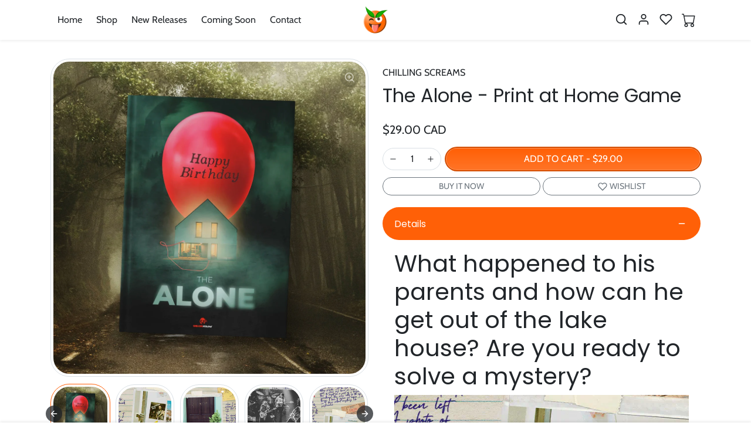

--- FILE ---
content_type: text/html; charset=utf-8
request_url: https://nuttyorange.com/en-ca/products/the-alone
body_size: 49485
content:




<!doctype html>
<html
    data-inactive-tab-text="✋ Continue shopping..."
    dir="ltr" 
    lang="en">
<head>
    <meta charset="utf-8">
    <meta name="viewport" content="width=device-width,initial-scale=1">
    <meta name="theme-color" content="#ff6007">

    <link rel="canonical" href="https://nuttyorange.com/en-ca/products/the-alone">
    <link rel="preconnect" href="https://cdn.shopify.com" crossorigin>
    <link rel="preconnect" href="https://fonts.shopifycdn.com" crossorigin><link rel="icon" type="image/png" sizes="16x16" href="//nuttyorange.com/cdn/shop/files/nuttyorange_5_-_Icon_89d88aef-ff1b-4271-8603-86299afcf15a.png?crop=center&height=16&v=1667916861&width=16">
        <link rel="icon" type="image/png" sizes="32x32" href="//nuttyorange.com/cdn/shop/files/nuttyorange_5_-_Icon_89d88aef-ff1b-4271-8603-86299afcf15a.png?crop=center&height=32&v=1667916861&width=32">
        <link rel="apple-touch-icon" sizes="180x180" href="//nuttyorange.com/cdn/shop/files/nuttyorange_5_-_Icon_89d88aef-ff1b-4271-8603-86299afcf15a.png?crop=center&height=180&v=1667916861&width=180"><title>
        The Alone - Print at Home Game
 &ndash; Nutty Orange</title>

    
        <meta name="description" content="What happened to his parents and how can he get out of the lake house? Are you ready to solve a mystery? When your parents disappear without a trace, it&#39;s time to put your detective skills to the test! The Alone is a suspenseful game that will have you on the edge of your seat as you try to figure out what could have h">
    

    

  
<meta property="og:site_name" content="Nutty Orange">
<meta property="og:url" content="https://nuttyorange.com/en-ca/products/the-alone">
<meta property="og:title" content="The Alone - Print at Home Game">
<meta property="og:type" content="product">
<meta property="og:description" content="What happened to his parents and how can he get out of the lake house? Are you ready to solve a mystery? When your parents disappear without a trace, it&#39;s time to put your detective skills to the test! The Alone is a suspenseful game that will have you on the edge of your seat as you try to figure out what could have h"><meta property="og:image" content="http://nuttyorange.com/cdn/shop/files/NO_Product_ALNE_01_V1.jpg?v=1689322237">
    <meta property="og:image:secure_url" content="https://nuttyorange.com/cdn/shop/files/NO_Product_ALNE_01_V1.jpg?v=1689322237">
    <meta property="og:image:width" content="1080">
    <meta property="og:image:height" content="1080"><meta property="og:price:amount" content="29.00">
    <meta property="og:price:currency" content="CAD"><meta name="twitter:site" content="@ecom_gradu95591"><meta name="twitter:card" content="summary_large_image">
<meta name="twitter:title" content="The Alone - Print at Home Game">
<meta name="twitter:description" content="What happened to his parents and how can he get out of the lake house? Are you ready to solve a mystery? When your parents disappear without a trace, it&#39;s time to put your detective skills to the test! The Alone is a suspenseful game that will have you on the edge of your seat as you try to figure out what could have h">
    





  
  

  <script type="application/ld+json">
    {    "@context": "https://schema.org",    "@type": "BreadcrumbList",    "itemListElement": [      {        "@type": "ListItem",        "position": 1,        "name": "Home",        "item": "https://nuttyorange.com"      }                  ,{        "@type": "ListItem",        "position": 2,        "name": "New Releases",        "item": "https://nuttyorange.com/collections/new-releases"      }                  ,{        "@type": "ListItem",        "position": 3,        "name": "Print at Home Games",        "item": "https://nuttyorange.com/collections/print-at-home-games"      }                  ,{        "@type": "ListItem",        "position": 4,        "name": "The Alone - Print at Home Game",        "item": "https://nuttyorange.com/products/the-alone"      }    ]  }  
  </script>

    <script>window.performance && window.performance.mark && window.performance.mark('shopify.content_for_header.start');</script><meta name="facebook-domain-verification" content="oemunspkvt76b69swysp28atltv8lo">
<meta name="google-site-verification" content="9LLhNJyFq4R9ADDmzr0Y6vcQg5-5iE5AT8f3Fpcl1CM">
<meta id="shopify-digital-wallet" name="shopify-digital-wallet" content="/64836337891/digital_wallets/dialog">
<meta name="shopify-checkout-api-token" content="cab8882f3cb9b90e44b568237fb9b251">
<meta id="in-context-paypal-metadata" data-shop-id="64836337891" data-venmo-supported="false" data-environment="production" data-locale="en_US" data-paypal-v4="true" data-currency="CAD">
<link rel="alternate" hreflang="x-default" href="https://nuttyorange.com/products/the-alone">
<link rel="alternate" hreflang="en" href="https://nuttyorange.com/products/the-alone">
<link rel="alternate" hreflang="en-AU" href="https://nuttyorange.com/en-au/products/the-alone">
<link rel="alternate" hreflang="en-CA" href="https://nuttyorange.com/en-ca/products/the-alone">
<link rel="alternate" hreflang="en-NZ" href="https://nuttyorange.com/en-nz/products/the-alone">
<link rel="alternate" hreflang="en-US" href="https://nuttyorange.com/en-us/products/the-alone">
<link rel="alternate" type="application/json+oembed" href="https://nuttyorange.com/en-ca/products/the-alone.oembed">
<script async="async" src="/checkouts/internal/preloads.js?locale=en-CA"></script>
<link rel="preconnect" href="https://shop.app" crossorigin="anonymous">
<script async="async" src="https://shop.app/checkouts/internal/preloads.js?locale=en-CA&shop_id=64836337891" crossorigin="anonymous"></script>
<script id="apple-pay-shop-capabilities" type="application/json">{"shopId":64836337891,"countryCode":"GB","currencyCode":"CAD","merchantCapabilities":["supports3DS"],"merchantId":"gid:\/\/shopify\/Shop\/64836337891","merchantName":"Nutty Orange","requiredBillingContactFields":["postalAddress","email"],"requiredShippingContactFields":["postalAddress","email"],"shippingType":"shipping","supportedNetworks":["visa","maestro","masterCard","amex","discover","elo"],"total":{"type":"pending","label":"Nutty Orange","amount":"1.00"},"shopifyPaymentsEnabled":true,"supportsSubscriptions":true}</script>
<script id="shopify-features" type="application/json">{"accessToken":"cab8882f3cb9b90e44b568237fb9b251","betas":["rich-media-storefront-analytics"],"domain":"nuttyorange.com","predictiveSearch":true,"shopId":64836337891,"locale":"en"}</script>
<script>var Shopify = Shopify || {};
Shopify.shop = "nutty-orange.myshopify.com";
Shopify.locale = "en";
Shopify.currency = {"active":"CAD","rate":"1.9031874"};
Shopify.country = "CA";
Shopify.theme = {"name":"ecomifytheme-production-v3-4-2","id":180332298627,"schema_name":"ecomify","schema_version":"3.4.2","theme_store_id":null,"role":"main"};
Shopify.theme.handle = "null";
Shopify.theme.style = {"id":null,"handle":null};
Shopify.cdnHost = "nuttyorange.com/cdn";
Shopify.routes = Shopify.routes || {};
Shopify.routes.root = "/en-ca/";</script>
<script type="module">!function(o){(o.Shopify=o.Shopify||{}).modules=!0}(window);</script>
<script>!function(o){function n(){var o=[];function n(){o.push(Array.prototype.slice.apply(arguments))}return n.q=o,n}var t=o.Shopify=o.Shopify||{};t.loadFeatures=n(),t.autoloadFeatures=n()}(window);</script>
<script>
  window.ShopifyPay = window.ShopifyPay || {};
  window.ShopifyPay.apiHost = "shop.app\/pay";
  window.ShopifyPay.redirectState = null;
</script>
<script id="shop-js-analytics" type="application/json">{"pageType":"product"}</script>
<script defer="defer" async type="module" src="//nuttyorange.com/cdn/shopifycloud/shop-js/modules/v2/client.init-shop-cart-sync_BT-GjEfc.en.esm.js"></script>
<script defer="defer" async type="module" src="//nuttyorange.com/cdn/shopifycloud/shop-js/modules/v2/chunk.common_D58fp_Oc.esm.js"></script>
<script defer="defer" async type="module" src="//nuttyorange.com/cdn/shopifycloud/shop-js/modules/v2/chunk.modal_xMitdFEc.esm.js"></script>
<script type="module">
  await import("//nuttyorange.com/cdn/shopifycloud/shop-js/modules/v2/client.init-shop-cart-sync_BT-GjEfc.en.esm.js");
await import("//nuttyorange.com/cdn/shopifycloud/shop-js/modules/v2/chunk.common_D58fp_Oc.esm.js");
await import("//nuttyorange.com/cdn/shopifycloud/shop-js/modules/v2/chunk.modal_xMitdFEc.esm.js");

  window.Shopify.SignInWithShop?.initShopCartSync?.({"fedCMEnabled":true,"windoidEnabled":true});

</script>
<script>
  window.Shopify = window.Shopify || {};
  if (!window.Shopify.featureAssets) window.Shopify.featureAssets = {};
  window.Shopify.featureAssets['shop-js'] = {"shop-cart-sync":["modules/v2/client.shop-cart-sync_DZOKe7Ll.en.esm.js","modules/v2/chunk.common_D58fp_Oc.esm.js","modules/v2/chunk.modal_xMitdFEc.esm.js"],"init-fed-cm":["modules/v2/client.init-fed-cm_B6oLuCjv.en.esm.js","modules/v2/chunk.common_D58fp_Oc.esm.js","modules/v2/chunk.modal_xMitdFEc.esm.js"],"shop-cash-offers":["modules/v2/client.shop-cash-offers_D2sdYoxE.en.esm.js","modules/v2/chunk.common_D58fp_Oc.esm.js","modules/v2/chunk.modal_xMitdFEc.esm.js"],"shop-login-button":["modules/v2/client.shop-login-button_QeVjl5Y3.en.esm.js","modules/v2/chunk.common_D58fp_Oc.esm.js","modules/v2/chunk.modal_xMitdFEc.esm.js"],"pay-button":["modules/v2/client.pay-button_DXTOsIq6.en.esm.js","modules/v2/chunk.common_D58fp_Oc.esm.js","modules/v2/chunk.modal_xMitdFEc.esm.js"],"shop-button":["modules/v2/client.shop-button_DQZHx9pm.en.esm.js","modules/v2/chunk.common_D58fp_Oc.esm.js","modules/v2/chunk.modal_xMitdFEc.esm.js"],"avatar":["modules/v2/client.avatar_BTnouDA3.en.esm.js"],"init-windoid":["modules/v2/client.init-windoid_CR1B-cfM.en.esm.js","modules/v2/chunk.common_D58fp_Oc.esm.js","modules/v2/chunk.modal_xMitdFEc.esm.js"],"init-shop-for-new-customer-accounts":["modules/v2/client.init-shop-for-new-customer-accounts_C_vY_xzh.en.esm.js","modules/v2/client.shop-login-button_QeVjl5Y3.en.esm.js","modules/v2/chunk.common_D58fp_Oc.esm.js","modules/v2/chunk.modal_xMitdFEc.esm.js"],"init-shop-email-lookup-coordinator":["modules/v2/client.init-shop-email-lookup-coordinator_BI7n9ZSv.en.esm.js","modules/v2/chunk.common_D58fp_Oc.esm.js","modules/v2/chunk.modal_xMitdFEc.esm.js"],"init-shop-cart-sync":["modules/v2/client.init-shop-cart-sync_BT-GjEfc.en.esm.js","modules/v2/chunk.common_D58fp_Oc.esm.js","modules/v2/chunk.modal_xMitdFEc.esm.js"],"shop-toast-manager":["modules/v2/client.shop-toast-manager_DiYdP3xc.en.esm.js","modules/v2/chunk.common_D58fp_Oc.esm.js","modules/v2/chunk.modal_xMitdFEc.esm.js"],"init-customer-accounts":["modules/v2/client.init-customer-accounts_D9ZNqS-Q.en.esm.js","modules/v2/client.shop-login-button_QeVjl5Y3.en.esm.js","modules/v2/chunk.common_D58fp_Oc.esm.js","modules/v2/chunk.modal_xMitdFEc.esm.js"],"init-customer-accounts-sign-up":["modules/v2/client.init-customer-accounts-sign-up_iGw4briv.en.esm.js","modules/v2/client.shop-login-button_QeVjl5Y3.en.esm.js","modules/v2/chunk.common_D58fp_Oc.esm.js","modules/v2/chunk.modal_xMitdFEc.esm.js"],"shop-follow-button":["modules/v2/client.shop-follow-button_CqMgW2wH.en.esm.js","modules/v2/chunk.common_D58fp_Oc.esm.js","modules/v2/chunk.modal_xMitdFEc.esm.js"],"checkout-modal":["modules/v2/client.checkout-modal_xHeaAweL.en.esm.js","modules/v2/chunk.common_D58fp_Oc.esm.js","modules/v2/chunk.modal_xMitdFEc.esm.js"],"shop-login":["modules/v2/client.shop-login_D91U-Q7h.en.esm.js","modules/v2/chunk.common_D58fp_Oc.esm.js","modules/v2/chunk.modal_xMitdFEc.esm.js"],"lead-capture":["modules/v2/client.lead-capture_BJmE1dJe.en.esm.js","modules/v2/chunk.common_D58fp_Oc.esm.js","modules/v2/chunk.modal_xMitdFEc.esm.js"],"payment-terms":["modules/v2/client.payment-terms_Ci9AEqFq.en.esm.js","modules/v2/chunk.common_D58fp_Oc.esm.js","modules/v2/chunk.modal_xMitdFEc.esm.js"]};
</script>
<script id="__st">var __st={"a":64836337891,"offset":0,"reqid":"864c9894-3d26-4f91-8650-49e26752c949-1769195551","pageurl":"nuttyorange.com\/en-ca\/products\/the-alone","u":"9a75db2a929a","p":"product","rtyp":"product","rid":7718170493155};</script>
<script>window.ShopifyPaypalV4VisibilityTracking = true;</script>
<script id="captcha-bootstrap">!function(){'use strict';const t='contact',e='account',n='new_comment',o=[[t,t],['blogs',n],['comments',n],[t,'customer']],c=[[e,'customer_login'],[e,'guest_login'],[e,'recover_customer_password'],[e,'create_customer']],r=t=>t.map((([t,e])=>`form[action*='/${t}']:not([data-nocaptcha='true']) input[name='form_type'][value='${e}']`)).join(','),a=t=>()=>t?[...document.querySelectorAll(t)].map((t=>t.form)):[];function s(){const t=[...o],e=r(t);return a(e)}const i='password',u='form_key',d=['recaptcha-v3-token','g-recaptcha-response','h-captcha-response',i],f=()=>{try{return window.sessionStorage}catch{return}},m='__shopify_v',_=t=>t.elements[u];function p(t,e,n=!1){try{const o=window.sessionStorage,c=JSON.parse(o.getItem(e)),{data:r}=function(t){const{data:e,action:n}=t;return t[m]||n?{data:e,action:n}:{data:t,action:n}}(c);for(const[e,n]of Object.entries(r))t.elements[e]&&(t.elements[e].value=n);n&&o.removeItem(e)}catch(o){console.error('form repopulation failed',{error:o})}}const l='form_type',E='cptcha';function T(t){t.dataset[E]=!0}const w=window,h=w.document,L='Shopify',v='ce_forms',y='captcha';let A=!1;((t,e)=>{const n=(g='f06e6c50-85a8-45c8-87d0-21a2b65856fe',I='https://cdn.shopify.com/shopifycloud/storefront-forms-hcaptcha/ce_storefront_forms_captcha_hcaptcha.v1.5.2.iife.js',D={infoText:'Protected by hCaptcha',privacyText:'Privacy',termsText:'Terms'},(t,e,n)=>{const o=w[L][v],c=o.bindForm;if(c)return c(t,g,e,D).then(n);var r;o.q.push([[t,g,e,D],n]),r=I,A||(h.body.append(Object.assign(h.createElement('script'),{id:'captcha-provider',async:!0,src:r})),A=!0)});var g,I,D;w[L]=w[L]||{},w[L][v]=w[L][v]||{},w[L][v].q=[],w[L][y]=w[L][y]||{},w[L][y].protect=function(t,e){n(t,void 0,e),T(t)},Object.freeze(w[L][y]),function(t,e,n,w,h,L){const[v,y,A,g]=function(t,e,n){const i=e?o:[],u=t?c:[],d=[...i,...u],f=r(d),m=r(i),_=r(d.filter((([t,e])=>n.includes(e))));return[a(f),a(m),a(_),s()]}(w,h,L),I=t=>{const e=t.target;return e instanceof HTMLFormElement?e:e&&e.form},D=t=>v().includes(t);t.addEventListener('submit',(t=>{const e=I(t);if(!e)return;const n=D(e)&&!e.dataset.hcaptchaBound&&!e.dataset.recaptchaBound,o=_(e),c=g().includes(e)&&(!o||!o.value);(n||c)&&t.preventDefault(),c&&!n&&(function(t){try{if(!f())return;!function(t){const e=f();if(!e)return;const n=_(t);if(!n)return;const o=n.value;o&&e.removeItem(o)}(t);const e=Array.from(Array(32),(()=>Math.random().toString(36)[2])).join('');!function(t,e){_(t)||t.append(Object.assign(document.createElement('input'),{type:'hidden',name:u})),t.elements[u].value=e}(t,e),function(t,e){const n=f();if(!n)return;const o=[...t.querySelectorAll(`input[type='${i}']`)].map((({name:t})=>t)),c=[...d,...o],r={};for(const[a,s]of new FormData(t).entries())c.includes(a)||(r[a]=s);n.setItem(e,JSON.stringify({[m]:1,action:t.action,data:r}))}(t,e)}catch(e){console.error('failed to persist form',e)}}(e),e.submit())}));const S=(t,e)=>{t&&!t.dataset[E]&&(n(t,e.some((e=>e===t))),T(t))};for(const o of['focusin','change'])t.addEventListener(o,(t=>{const e=I(t);D(e)&&S(e,y())}));const B=e.get('form_key'),M=e.get(l),P=B&&M;t.addEventListener('DOMContentLoaded',(()=>{const t=y();if(P)for(const e of t)e.elements[l].value===M&&p(e,B);[...new Set([...A(),...v().filter((t=>'true'===t.dataset.shopifyCaptcha))])].forEach((e=>S(e,t)))}))}(h,new URLSearchParams(w.location.search),n,t,e,['guest_login'])})(!0,!0)}();</script>
<script integrity="sha256-4kQ18oKyAcykRKYeNunJcIwy7WH5gtpwJnB7kiuLZ1E=" data-source-attribution="shopify.loadfeatures" defer="defer" src="//nuttyorange.com/cdn/shopifycloud/storefront/assets/storefront/load_feature-a0a9edcb.js" crossorigin="anonymous"></script>
<script crossorigin="anonymous" defer="defer" src="//nuttyorange.com/cdn/shopifycloud/storefront/assets/shopify_pay/storefront-65b4c6d7.js?v=20250812"></script>
<script data-source-attribution="shopify.dynamic_checkout.dynamic.init">var Shopify=Shopify||{};Shopify.PaymentButton=Shopify.PaymentButton||{isStorefrontPortableWallets:!0,init:function(){window.Shopify.PaymentButton.init=function(){};var t=document.createElement("script");t.src="https://nuttyorange.com/cdn/shopifycloud/portable-wallets/latest/portable-wallets.en.js",t.type="module",document.head.appendChild(t)}};
</script>
<script data-source-attribution="shopify.dynamic_checkout.buyer_consent">
  function portableWalletsHideBuyerConsent(e){var t=document.getElementById("shopify-buyer-consent"),n=document.getElementById("shopify-subscription-policy-button");t&&n&&(t.classList.add("hidden"),t.setAttribute("aria-hidden","true"),n.removeEventListener("click",e))}function portableWalletsShowBuyerConsent(e){var t=document.getElementById("shopify-buyer-consent"),n=document.getElementById("shopify-subscription-policy-button");t&&n&&(t.classList.remove("hidden"),t.removeAttribute("aria-hidden"),n.addEventListener("click",e))}window.Shopify?.PaymentButton&&(window.Shopify.PaymentButton.hideBuyerConsent=portableWalletsHideBuyerConsent,window.Shopify.PaymentButton.showBuyerConsent=portableWalletsShowBuyerConsent);
</script>
<script data-source-attribution="shopify.dynamic_checkout.cart.bootstrap">document.addEventListener("DOMContentLoaded",(function(){function t(){return document.querySelector("shopify-accelerated-checkout-cart, shopify-accelerated-checkout")}if(t())Shopify.PaymentButton.init();else{new MutationObserver((function(e,n){t()&&(Shopify.PaymentButton.init(),n.disconnect())})).observe(document.body,{childList:!0,subtree:!0})}}));
</script>
<link id="shopify-accelerated-checkout-styles" rel="stylesheet" media="screen" href="https://nuttyorange.com/cdn/shopifycloud/portable-wallets/latest/accelerated-checkout-backwards-compat.css" crossorigin="anonymous">
<style id="shopify-accelerated-checkout-cart">
        #shopify-buyer-consent {
  margin-top: 1em;
  display: inline-block;
  width: 100%;
}

#shopify-buyer-consent.hidden {
  display: none;
}

#shopify-subscription-policy-button {
  background: none;
  border: none;
  padding: 0;
  text-decoration: underline;
  font-size: inherit;
  cursor: pointer;
}

#shopify-subscription-policy-button::before {
  box-shadow: none;
}

      </style>

<script>window.performance && window.performance.mark && window.performance.mark('shopify.content_for_header.end');</script>

    
        <link href="//nuttyorange.com/cdn/shop/t/6/assets/vendor-bootstrap.min.css?v=170947543712260450831744299376" rel="stylesheet">
    

    <style>
        :root {
            
                --bs-border-color: var(--bs-light-darken-10);
            
        }
        
    </style>

    <link href="//nuttyorange.com/cdn/shop/t/6/assets/vendor-splide.min.css?v=44329677166622589231744299377" rel="stylesheet" media="print" onload="this.media='all'">
    <link href="//nuttyorange.com/cdn/shop/t/6/assets/vendor-animate.min.css?v=117445339244174673761744299376" rel="stylesheet" media="print" onload="this.media='all'">
    <link href="//nuttyorange.com/cdn/shop/t/6/assets/variables.css?v=126128251335086491361759344639" rel="stylesheet">
    <link href="//nuttyorange.com/cdn/shop/t/6/assets/base.css?v=98382617354493790281744299376" rel="stylesheet">
    <link href="//nuttyorange.com/cdn/shop/t/6/assets/general.css?v=88173299263958681541744299376" rel="stylesheet">
    <link href="//nuttyorange.com/cdn/shop/t/6/assets/sections.css?v=129186642203940710891744299376" rel="stylesheet">
    <link href="//nuttyorange.com/cdn/shop/t/6/assets/collection.css?v=59361509854535386641744299376" rel="stylesheet">
    <link href="//nuttyorange.com/cdn/shop/t/6/assets/product.css?v=69050271728290261291744299376" rel="stylesheet">
    <link href="//nuttyorange.com/cdn/shop/t/6/assets/cart.css?v=21145583973142786571744299376" rel="stylesheet">
    <link href="//nuttyorange.com/cdn/shop/t/6/assets/animate.min.css?v=115639684294252348841744299376" rel="stylesheet">

    

    <link href="//nuttyorange.com/cdn/shop/t/6/assets/custom.css?v=116242716460597526281744299376" rel="stylesheet">

    <script>
        Shopify.money_format = '${{amount}}'
        window.theme = {
            product: {
                addToCart: 'Add To Cart',
                addedToCart: '✓ Added to cart',
                soldOut: 'Sold out',
                unavailable: 'Unavailable',
                priceRegular: 'Regular price',
                priceFrom: 'From',
                priceSale: 'Sale price',
                save: 'Save',
            }
        }
        
        
    </script>

    

    
        <link href="//nuttyorange.com/cdn/shop/t/6/assets/vendor-glightbox.min.css?v=47676404177181227621744299376" rel="stylesheet" media="print" onload="this.media='all'">
        <script src="//nuttyorange.com/cdn/shop/t/6/assets/vendor-glightbox.min.js?v=151956474687687549541744299376" defer></script>
    

    <script src="//nuttyorange.com/cdn/shopifycloud/storefront/assets/themes_support/shopify_common-5f594365.js" defer></script>
    <script src="//nuttyorange.com/cdn/shop/t/6/assets/vendor-bootstrap.bundle.min.js?v=50211469825826101081744299376" defer></script>
    <script src="//nuttyorange.com/cdn/shop/t/6/assets/vendor-splide.min.js?v=73338738898036601811744299377" defer></script>
    <script src="//nuttyorange.com/cdn/shop/t/6/assets/base.js?v=109618417612465011761744299376" defer></script>
    <script src="//nuttyorange.com/cdn/shop/t/6/assets/general.js?v=107164351204035974541744299376" defer></script>
    <script src="//nuttyorange.com/cdn/shop/t/6/assets/search.js?v=156372904200393363331744299376" defer></script>
    <script src="//nuttyorange.com/cdn/shop/t/6/assets/sections.js?v=170382455248930429501744299376" defer></script>
    <script src="//nuttyorange.com/cdn/shop/t/6/assets/collection.js?v=62447558981962021744299376" defer></script>
    <script src="//nuttyorange.com/cdn/shop/t/6/assets/product.js?v=93127991062773320091744299376" defer></script>
    <script src="//nuttyorange.com/cdn/shop/t/6/assets/cart.js?v=23706751352150479071744299376" defer></script>
    <script src="//nuttyorange.com/cdn/shop/t/6/assets/custom.js?v=145271631312495905001744299376" defer></script>

    
        <script src="//nuttyorange.com/cdn/shop/t/6/assets/wishlist.js?v=103425649783395888601744299377" defer></script>
    
  
  <script src="https://js.afterpay.com/afterpay-1.x.js" async></script>

<!-- BEGIN app block: shopify://apps/judge-me-reviews/blocks/judgeme_core/61ccd3b1-a9f2-4160-9fe9-4fec8413e5d8 --><!-- Start of Judge.me Core -->






<link rel="dns-prefetch" href="https://cdnwidget.judge.me">
<link rel="dns-prefetch" href="https://cdn.judge.me">
<link rel="dns-prefetch" href="https://cdn1.judge.me">
<link rel="dns-prefetch" href="https://api.judge.me">

<script data-cfasync='false' class='jdgm-settings-script'>window.jdgmSettings={"pagination":5,"disable_web_reviews":false,"badge_no_review_text":"No reviews","badge_n_reviews_text":"{{ n }} review/reviews","hide_badge_preview_if_no_reviews":true,"badge_hide_text":false,"enforce_center_preview_badge":false,"widget_title":"Customer Reviews","widget_open_form_text":"Write a review","widget_close_form_text":"Cancel review","widget_refresh_page_text":"Refresh page","widget_summary_text":"Based on {{ number_of_reviews }} review/reviews","widget_no_review_text":"Be the first to write a review","widget_name_field_text":"Display name","widget_verified_name_field_text":"Verified Name (public)","widget_name_placeholder_text":"Display name","widget_required_field_error_text":"This field is required.","widget_email_field_text":"Email address","widget_verified_email_field_text":"Verified Email (private, can not be edited)","widget_email_placeholder_text":"Your email address","widget_email_field_error_text":"Please enter a valid email address.","widget_rating_field_text":"Rating","widget_review_title_field_text":"Review Title","widget_review_title_placeholder_text":"Give your review a title","widget_review_body_field_text":"Review content","widget_review_body_placeholder_text":"Start writing here...","widget_pictures_field_text":"Picture/Video (optional)","widget_submit_review_text":"Submit Review","widget_submit_verified_review_text":"Submit Verified Review","widget_submit_success_msg_with_auto_publish":"Thank you! Please refresh the page in a few moments to see your review. You can remove or edit your review by logging into \u003ca href='https://judge.me/login' target='_blank' rel='nofollow noopener'\u003eJudge.me\u003c/a\u003e","widget_submit_success_msg_no_auto_publish":"Thank you! Your review will be published as soon as it is approved by the shop admin. You can remove or edit your review by logging into \u003ca href='https://judge.me/login' target='_blank' rel='nofollow noopener'\u003eJudge.me\u003c/a\u003e","widget_show_default_reviews_out_of_total_text":"Showing {{ n_reviews_shown }} out of {{ n_reviews }} reviews.","widget_show_all_link_text":"Show all","widget_show_less_link_text":"Show less","widget_author_said_text":"{{ reviewer_name }} said:","widget_days_text":"{{ n }} days ago","widget_weeks_text":"{{ n }} week/weeks ago","widget_months_text":"{{ n }} month/months ago","widget_years_text":"{{ n }} year/years ago","widget_yesterday_text":"Yesterday","widget_today_text":"Today","widget_replied_text":"\u003e\u003e {{ shop_name }} replied:","widget_read_more_text":"Read more","widget_reviewer_name_as_initial":"","widget_rating_filter_color":"#fbcd0a","widget_rating_filter_see_all_text":"See all reviews","widget_sorting_most_recent_text":"Most Recent","widget_sorting_highest_rating_text":"Highest Rating","widget_sorting_lowest_rating_text":"Lowest Rating","widget_sorting_with_pictures_text":"Only Pictures","widget_sorting_most_helpful_text":"Most Helpful","widget_open_question_form_text":"Ask a question","widget_reviews_subtab_text":"Reviews","widget_questions_subtab_text":"Questions","widget_question_label_text":"Question","widget_answer_label_text":"Answer","widget_question_placeholder_text":"Write your question here","widget_submit_question_text":"Submit Question","widget_question_submit_success_text":"Thank you for your question! We will notify you once it gets answered.","verified_badge_text":"Verified","verified_badge_bg_color":"","verified_badge_text_color":"","verified_badge_placement":"left-of-reviewer-name","widget_review_max_height":"","widget_hide_border":false,"widget_social_share":false,"widget_thumb":false,"widget_review_location_show":false,"widget_location_format":"","all_reviews_include_out_of_store_products":true,"all_reviews_out_of_store_text":"(out of store)","all_reviews_pagination":100,"all_reviews_product_name_prefix_text":"about","enable_review_pictures":true,"enable_question_anwser":false,"widget_theme":"default","review_date_format":"dd/mm/yyyy","default_sort_method":"most-recent","widget_product_reviews_subtab_text":"Product Reviews","widget_shop_reviews_subtab_text":"Shop Reviews","widget_other_products_reviews_text":"Reviews for other products","widget_store_reviews_subtab_text":"Store reviews","widget_no_store_reviews_text":"This store hasn't received any reviews yet","widget_web_restriction_product_reviews_text":"This product hasn't received any reviews yet","widget_no_items_text":"No items found","widget_show_more_text":"Show more","widget_write_a_store_review_text":"Write a Store Review","widget_other_languages_heading":"Reviews in Other Languages","widget_translate_review_text":"Translate review to {{ language }}","widget_translating_review_text":"Translating...","widget_show_original_translation_text":"Show original ({{ language }})","widget_translate_review_failed_text":"Review couldn't be translated.","widget_translate_review_retry_text":"Retry","widget_translate_review_try_again_later_text":"Try again later","show_product_url_for_grouped_product":false,"widget_sorting_pictures_first_text":"Pictures First","show_pictures_on_all_rev_page_mobile":false,"show_pictures_on_all_rev_page_desktop":false,"floating_tab_hide_mobile_install_preference":false,"floating_tab_button_name":"★ Reviews","floating_tab_title":"Let customers speak for us","floating_tab_button_color":"","floating_tab_button_background_color":"","floating_tab_url":"","floating_tab_url_enabled":false,"floating_tab_tab_style":"text","all_reviews_text_badge_text":"Customers rate us {{ shop.metafields.judgeme.all_reviews_rating | round: 1 }}/5 based on {{ shop.metafields.judgeme.all_reviews_count }} reviews.","all_reviews_text_badge_text_branded_style":"{{ shop.metafields.judgeme.all_reviews_rating | round: 1 }} out of 5 stars based on {{ shop.metafields.judgeme.all_reviews_count }} reviews","is_all_reviews_text_badge_a_link":false,"show_stars_for_all_reviews_text_badge":false,"all_reviews_text_badge_url":"","all_reviews_text_style":"branded","all_reviews_text_color_style":"judgeme_brand_color","all_reviews_text_color":"#108474","all_reviews_text_show_jm_brand":true,"featured_carousel_show_header":true,"featured_carousel_title":"Let customers speak for us","testimonials_carousel_title":"Customers are saying","videos_carousel_title":"Real customer stories","cards_carousel_title":"Customers are saying","featured_carousel_count_text":"from {{ n }} reviews","featured_carousel_add_link_to_all_reviews_page":false,"featured_carousel_url":"","featured_carousel_show_images":true,"featured_carousel_autoslide_interval":5,"featured_carousel_arrows_on_the_sides":false,"featured_carousel_height":250,"featured_carousel_width":80,"featured_carousel_image_size":0,"featured_carousel_image_height":250,"featured_carousel_arrow_color":"#eeeeee","verified_count_badge_style":"branded","verified_count_badge_orientation":"horizontal","verified_count_badge_color_style":"judgeme_brand_color","verified_count_badge_color":"#108474","is_verified_count_badge_a_link":false,"verified_count_badge_url":"","verified_count_badge_show_jm_brand":true,"widget_rating_preset_default":5,"widget_first_sub_tab":"product-reviews","widget_show_histogram":true,"widget_histogram_use_custom_color":false,"widget_pagination_use_custom_color":false,"widget_star_use_custom_color":false,"widget_verified_badge_use_custom_color":false,"widget_write_review_use_custom_color":false,"picture_reminder_submit_button":"Upload Pictures","enable_review_videos":false,"mute_video_by_default":false,"widget_sorting_videos_first_text":"Videos First","widget_review_pending_text":"Pending","featured_carousel_items_for_large_screen":3,"social_share_options_order":"Facebook,Twitter","remove_microdata_snippet":false,"disable_json_ld":false,"enable_json_ld_products":false,"preview_badge_show_question_text":false,"preview_badge_no_question_text":"No questions","preview_badge_n_question_text":"{{ number_of_questions }} question/questions","qa_badge_show_icon":false,"qa_badge_position":"same-row","remove_judgeme_branding":false,"widget_add_search_bar":false,"widget_search_bar_placeholder":"Search","widget_sorting_verified_only_text":"Verified only","featured_carousel_theme":"default","featured_carousel_show_rating":true,"featured_carousel_show_title":true,"featured_carousel_show_body":true,"featured_carousel_show_date":false,"featured_carousel_show_reviewer":true,"featured_carousel_show_product":false,"featured_carousel_header_background_color":"#108474","featured_carousel_header_text_color":"#ffffff","featured_carousel_name_product_separator":"reviewed","featured_carousel_full_star_background":"#108474","featured_carousel_empty_star_background":"#dadada","featured_carousel_vertical_theme_background":"#f9fafb","featured_carousel_verified_badge_enable":true,"featured_carousel_verified_badge_color":"#108474","featured_carousel_border_style":"round","featured_carousel_review_line_length_limit":3,"featured_carousel_more_reviews_button_text":"Read more reviews","featured_carousel_view_product_button_text":"View product","all_reviews_page_load_reviews_on":"scroll","all_reviews_page_load_more_text":"Load More Reviews","disable_fb_tab_reviews":false,"enable_ajax_cdn_cache":false,"widget_advanced_speed_features":5,"widget_public_name_text":"displayed publicly like","default_reviewer_name":"John Smith","default_reviewer_name_has_non_latin":true,"widget_reviewer_anonymous":"Anonymous","medals_widget_title":"Judge.me Review Medals","medals_widget_background_color":"#f9fafb","medals_widget_position":"footer_all_pages","medals_widget_border_color":"#f9fafb","medals_widget_verified_text_position":"left","medals_widget_use_monochromatic_version":false,"medals_widget_elements_color":"#108474","show_reviewer_avatar":true,"widget_invalid_yt_video_url_error_text":"Not a YouTube video URL","widget_max_length_field_error_text":"Please enter no more than {0} characters.","widget_show_country_flag":false,"widget_show_collected_via_shop_app":true,"widget_verified_by_shop_badge_style":"light","widget_verified_by_shop_text":"Verified by Shop","widget_show_photo_gallery":false,"widget_load_with_code_splitting":true,"widget_ugc_install_preference":false,"widget_ugc_title":"Made by us, Shared by you","widget_ugc_subtitle":"Tag us to see your picture featured in our page","widget_ugc_arrows_color":"#ffffff","widget_ugc_primary_button_text":"Buy Now","widget_ugc_primary_button_background_color":"#108474","widget_ugc_primary_button_text_color":"#ffffff","widget_ugc_primary_button_border_width":"0","widget_ugc_primary_button_border_style":"none","widget_ugc_primary_button_border_color":"#108474","widget_ugc_primary_button_border_radius":"25","widget_ugc_secondary_button_text":"Load More","widget_ugc_secondary_button_background_color":"#ffffff","widget_ugc_secondary_button_text_color":"#108474","widget_ugc_secondary_button_border_width":"2","widget_ugc_secondary_button_border_style":"solid","widget_ugc_secondary_button_border_color":"#108474","widget_ugc_secondary_button_border_radius":"25","widget_ugc_reviews_button_text":"View Reviews","widget_ugc_reviews_button_background_color":"#ffffff","widget_ugc_reviews_button_text_color":"#108474","widget_ugc_reviews_button_border_width":"2","widget_ugc_reviews_button_border_style":"solid","widget_ugc_reviews_button_border_color":"#108474","widget_ugc_reviews_button_border_radius":"25","widget_ugc_reviews_button_link_to":"judgeme-reviews-page","widget_ugc_show_post_date":true,"widget_ugc_max_width":"800","widget_rating_metafield_value_type":true,"widget_primary_color":"#FFF000","widget_enable_secondary_color":false,"widget_secondary_color":"#edf5f5","widget_summary_average_rating_text":"{{ average_rating }} out of 5","widget_media_grid_title":"Customer photos \u0026 videos","widget_media_grid_see_more_text":"See more","widget_round_style":false,"widget_show_product_medals":true,"widget_verified_by_judgeme_text":"Verified by Judge.me","widget_show_store_medals":true,"widget_verified_by_judgeme_text_in_store_medals":"Verified by Judge.me","widget_media_field_exceed_quantity_message":"Sorry, we can only accept {{ max_media }} for one review.","widget_media_field_exceed_limit_message":"{{ file_name }} is too large, please select a {{ media_type }} less than {{ size_limit }}MB.","widget_review_submitted_text":"Review Submitted!","widget_question_submitted_text":"Question Submitted!","widget_close_form_text_question":"Cancel","widget_write_your_answer_here_text":"Write your answer here","widget_enabled_branded_link":true,"widget_show_collected_by_judgeme":true,"widget_reviewer_name_color":"","widget_write_review_text_color":"","widget_write_review_bg_color":"","widget_collected_by_judgeme_text":"collected by Judge.me","widget_pagination_type":"standard","widget_load_more_text":"Load More","widget_load_more_color":"#108474","widget_full_review_text":"Full Review","widget_read_more_reviews_text":"Read More Reviews","widget_read_questions_text":"Read Questions","widget_questions_and_answers_text":"Questions \u0026 Answers","widget_verified_by_text":"Verified by","widget_verified_text":"Verified","widget_number_of_reviews_text":"{{ number_of_reviews }} reviews","widget_back_button_text":"Back","widget_next_button_text":"Next","widget_custom_forms_filter_button":"Filters","custom_forms_style":"horizontal","widget_show_review_information":false,"how_reviews_are_collected":"How reviews are collected?","widget_show_review_keywords":false,"widget_gdpr_statement":"How we use your data: We'll only contact you about the review you left, and only if necessary. By submitting your review, you agree to Judge.me's \u003ca href='https://judge.me/terms' target='_blank' rel='nofollow noopener'\u003eterms\u003c/a\u003e, \u003ca href='https://judge.me/privacy' target='_blank' rel='nofollow noopener'\u003eprivacy\u003c/a\u003e and \u003ca href='https://judge.me/content-policy' target='_blank' rel='nofollow noopener'\u003econtent\u003c/a\u003e policies.","widget_multilingual_sorting_enabled":false,"widget_translate_review_content_enabled":false,"widget_translate_review_content_method":"manual","popup_widget_review_selection":"automatically_with_pictures","popup_widget_round_border_style":true,"popup_widget_show_title":true,"popup_widget_show_body":true,"popup_widget_show_reviewer":false,"popup_widget_show_product":true,"popup_widget_show_pictures":true,"popup_widget_use_review_picture":true,"popup_widget_show_on_home_page":true,"popup_widget_show_on_product_page":true,"popup_widget_show_on_collection_page":true,"popup_widget_show_on_cart_page":true,"popup_widget_position":"bottom_left","popup_widget_first_review_delay":5,"popup_widget_duration":5,"popup_widget_interval":5,"popup_widget_review_count":5,"popup_widget_hide_on_mobile":true,"review_snippet_widget_round_border_style":true,"review_snippet_widget_card_color":"#FFFFFF","review_snippet_widget_slider_arrows_background_color":"#FFFFFF","review_snippet_widget_slider_arrows_color":"#000000","review_snippet_widget_star_color":"#108474","show_product_variant":false,"all_reviews_product_variant_label_text":"Variant: ","widget_show_verified_branding":true,"widget_ai_summary_title":"Customers say","widget_ai_summary_disclaimer":"AI-powered review summary based on recent customer reviews","widget_show_ai_summary":false,"widget_show_ai_summary_bg":false,"widget_show_review_title_input":true,"redirect_reviewers_invited_via_email":"external_form","request_store_review_after_product_review":false,"request_review_other_products_in_order":false,"review_form_color_scheme":"default","review_form_corner_style":"square","review_form_star_color":{},"review_form_text_color":"#333333","review_form_background_color":"#ffffff","review_form_field_background_color":"#fafafa","review_form_button_color":{},"review_form_button_text_color":"#ffffff","review_form_modal_overlay_color":"#000000","review_content_screen_title_text":"How would you rate this product?","review_content_introduction_text":"We would love it if you would share a bit about your experience.","store_review_form_title_text":"How would you rate this store?","store_review_form_introduction_text":"We would love it if you would share a bit about your experience.","show_review_guidance_text":true,"one_star_review_guidance_text":"Poor","five_star_review_guidance_text":"Great","customer_information_screen_title_text":"About you","customer_information_introduction_text":"Please tell us more about you.","custom_questions_screen_title_text":"Your experience in more detail","custom_questions_introduction_text":"Here are a few questions to help us understand more about your experience.","review_submitted_screen_title_text":"Thanks for your review!","review_submitted_screen_thank_you_text":"We are processing it and it will appear on the store soon.","review_submitted_screen_email_verification_text":"Please confirm your email by clicking the link we just sent you. This helps us keep reviews authentic.","review_submitted_request_store_review_text":"Would you like to share your experience of shopping with us?","review_submitted_review_other_products_text":"Would you like to review these products?","store_review_screen_title_text":"Would you like to share your experience of shopping with us?","store_review_introduction_text":"We value your feedback and use it to improve. Please share any thoughts or suggestions you have.","reviewer_media_screen_title_picture_text":"Share a picture","reviewer_media_introduction_picture_text":"Upload a photo to support your review.","reviewer_media_screen_title_video_text":"Share a video","reviewer_media_introduction_video_text":"Upload a video to support your review.","reviewer_media_screen_title_picture_or_video_text":"Share a picture or video","reviewer_media_introduction_picture_or_video_text":"Upload a photo or video to support your review.","reviewer_media_youtube_url_text":"Paste your Youtube URL here","advanced_settings_next_step_button_text":"Next","advanced_settings_close_review_button_text":"Close","modal_write_review_flow":false,"write_review_flow_required_text":"Required","write_review_flow_privacy_message_text":"We respect your privacy.","write_review_flow_anonymous_text":"Post review as anonymous","write_review_flow_visibility_text":"This won't be visible to other customers.","write_review_flow_multiple_selection_help_text":"Select as many as you like","write_review_flow_single_selection_help_text":"Select one option","write_review_flow_required_field_error_text":"This field is required","write_review_flow_invalid_email_error_text":"Please enter a valid email address","write_review_flow_max_length_error_text":"Max. {{ max_length }} characters.","write_review_flow_media_upload_text":"\u003cb\u003eClick to upload\u003c/b\u003e or drag and drop","write_review_flow_gdpr_statement":"We'll only contact you about your review if necessary. By submitting your review, you agree to our \u003ca href='https://judge.me/terms' target='_blank' rel='nofollow noopener'\u003eterms and conditions\u003c/a\u003e and \u003ca href='https://judge.me/privacy' target='_blank' rel='nofollow noopener'\u003eprivacy policy\u003c/a\u003e.","rating_only_reviews_enabled":false,"show_negative_reviews_help_screen":false,"new_review_flow_help_screen_rating_threshold":3,"negative_review_resolution_screen_title_text":"Tell us more","negative_review_resolution_text":"Your experience matters to us. If there were issues with your purchase, we're here to help. Feel free to reach out to us, we'd love the opportunity to make things right.","negative_review_resolution_button_text":"Contact us","negative_review_resolution_proceed_with_review_text":"Leave a review","negative_review_resolution_subject":"Issue with purchase from {{ shop_name }}.{{ order_name }}","preview_badge_collection_page_install_status":false,"widget_review_custom_css":"","preview_badge_custom_css":"","preview_badge_stars_count":"5-stars","featured_carousel_custom_css":"","floating_tab_custom_css":"","all_reviews_widget_custom_css":"","medals_widget_custom_css":"","verified_badge_custom_css":"","all_reviews_text_custom_css":"","transparency_badges_collected_via_store_invite":false,"transparency_badges_from_another_provider":false,"transparency_badges_collected_from_store_visitor":false,"transparency_badges_collected_by_verified_review_provider":false,"transparency_badges_earned_reward":false,"transparency_badges_collected_via_store_invite_text":"Review collected via store invitation","transparency_badges_from_another_provider_text":"Review collected from another provider","transparency_badges_collected_from_store_visitor_text":"Review collected from a store visitor","transparency_badges_written_in_google_text":"Review written in Google","transparency_badges_written_in_etsy_text":"Review written in Etsy","transparency_badges_written_in_shop_app_text":"Review written in Shop App","transparency_badges_earned_reward_text":"Review earned a reward for future purchase","product_review_widget_per_page":10,"widget_store_review_label_text":"Review about the store","checkout_comment_extension_title_on_product_page":"Customer Comments","checkout_comment_extension_num_latest_comment_show":5,"checkout_comment_extension_format":"name_and_timestamp","checkout_comment_customer_name":"last_initial","checkout_comment_comment_notification":true,"preview_badge_collection_page_install_preference":false,"preview_badge_home_page_install_preference":false,"preview_badge_product_page_install_preference":false,"review_widget_install_preference":"","review_carousel_install_preference":false,"floating_reviews_tab_install_preference":"none","verified_reviews_count_badge_install_preference":false,"all_reviews_text_install_preference":false,"review_widget_best_location":false,"judgeme_medals_install_preference":false,"review_widget_revamp_enabled":false,"review_widget_qna_enabled":false,"review_widget_header_theme":"minimal","review_widget_widget_title_enabled":true,"review_widget_header_text_size":"medium","review_widget_header_text_weight":"regular","review_widget_average_rating_style":"compact","review_widget_bar_chart_enabled":true,"review_widget_bar_chart_type":"numbers","review_widget_bar_chart_style":"standard","review_widget_expanded_media_gallery_enabled":false,"review_widget_reviews_section_theme":"standard","review_widget_image_style":"thumbnails","review_widget_review_image_ratio":"square","review_widget_stars_size":"medium","review_widget_verified_badge":"standard_text","review_widget_review_title_text_size":"medium","review_widget_review_text_size":"medium","review_widget_review_text_length":"medium","review_widget_number_of_columns_desktop":3,"review_widget_carousel_transition_speed":5,"review_widget_custom_questions_answers_display":"always","review_widget_button_text_color":"#FFFFFF","review_widget_text_color":"#000000","review_widget_lighter_text_color":"#7B7B7B","review_widget_corner_styling":"soft","review_widget_review_word_singular":"review","review_widget_review_word_plural":"reviews","review_widget_voting_label":"Helpful?","review_widget_shop_reply_label":"Reply from {{ shop_name }}:","review_widget_filters_title":"Filters","qna_widget_question_word_singular":"Question","qna_widget_question_word_plural":"Questions","qna_widget_answer_reply_label":"Answer from {{ answerer_name }}:","qna_content_screen_title_text":"Ask a question about this product","qna_widget_question_required_field_error_text":"Please enter your question.","qna_widget_flow_gdpr_statement":"We'll only contact you about your question if necessary. By submitting your question, you agree to our \u003ca href='https://judge.me/terms' target='_blank' rel='nofollow noopener'\u003eterms and conditions\u003c/a\u003e and \u003ca href='https://judge.me/privacy' target='_blank' rel='nofollow noopener'\u003eprivacy policy\u003c/a\u003e.","qna_widget_question_submitted_text":"Thanks for your question!","qna_widget_close_form_text_question":"Close","qna_widget_question_submit_success_text":"We’ll notify you by email when your question is answered.","all_reviews_widget_v2025_enabled":false,"all_reviews_widget_v2025_header_theme":"default","all_reviews_widget_v2025_widget_title_enabled":true,"all_reviews_widget_v2025_header_text_size":"medium","all_reviews_widget_v2025_header_text_weight":"regular","all_reviews_widget_v2025_average_rating_style":"compact","all_reviews_widget_v2025_bar_chart_enabled":true,"all_reviews_widget_v2025_bar_chart_type":"numbers","all_reviews_widget_v2025_bar_chart_style":"standard","all_reviews_widget_v2025_expanded_media_gallery_enabled":false,"all_reviews_widget_v2025_show_store_medals":true,"all_reviews_widget_v2025_show_photo_gallery":true,"all_reviews_widget_v2025_show_review_keywords":false,"all_reviews_widget_v2025_show_ai_summary":false,"all_reviews_widget_v2025_show_ai_summary_bg":false,"all_reviews_widget_v2025_add_search_bar":false,"all_reviews_widget_v2025_default_sort_method":"most-recent","all_reviews_widget_v2025_reviews_per_page":10,"all_reviews_widget_v2025_reviews_section_theme":"default","all_reviews_widget_v2025_image_style":"thumbnails","all_reviews_widget_v2025_review_image_ratio":"square","all_reviews_widget_v2025_stars_size":"medium","all_reviews_widget_v2025_verified_badge":"bold_badge","all_reviews_widget_v2025_review_title_text_size":"medium","all_reviews_widget_v2025_review_text_size":"medium","all_reviews_widget_v2025_review_text_length":"medium","all_reviews_widget_v2025_number_of_columns_desktop":3,"all_reviews_widget_v2025_carousel_transition_speed":5,"all_reviews_widget_v2025_custom_questions_answers_display":"always","all_reviews_widget_v2025_show_product_variant":false,"all_reviews_widget_v2025_show_reviewer_avatar":true,"all_reviews_widget_v2025_reviewer_name_as_initial":"","all_reviews_widget_v2025_review_location_show":false,"all_reviews_widget_v2025_location_format":"","all_reviews_widget_v2025_show_country_flag":false,"all_reviews_widget_v2025_verified_by_shop_badge_style":"light","all_reviews_widget_v2025_social_share":false,"all_reviews_widget_v2025_social_share_options_order":"Facebook,Twitter,LinkedIn,Pinterest","all_reviews_widget_v2025_pagination_type":"standard","all_reviews_widget_v2025_button_text_color":"#FFFFFF","all_reviews_widget_v2025_text_color":"#000000","all_reviews_widget_v2025_lighter_text_color":"#7B7B7B","all_reviews_widget_v2025_corner_styling":"soft","all_reviews_widget_v2025_title":"Customer reviews","all_reviews_widget_v2025_ai_summary_title":"Customers say about this store","all_reviews_widget_v2025_no_review_text":"Be the first to write a review","platform":"shopify","branding_url":"https://app.judge.me/reviews","branding_text":"Powered by Judge.me","locale":"en","reply_name":"Nutty Orange","widget_version":"3.0","footer":true,"autopublish":true,"review_dates":true,"enable_custom_form":false,"shop_locale":"en","enable_multi_locales_translations":false,"show_review_title_input":true,"review_verification_email_status":"always","can_be_branded":true,"reply_name_text":"Nutty Orange"};</script> <style class='jdgm-settings-style'>.jdgm-xx{left:0}:root{--jdgm-primary-color: #FFF000;--jdgm-secondary-color: rgba(255,240,0,0.1);--jdgm-star-color: #FFF000;--jdgm-write-review-text-color: white;--jdgm-write-review-bg-color: #FFF000;--jdgm-paginate-color: #FFF000;--jdgm-border-radius: 0;--jdgm-reviewer-name-color: #FFF000}.jdgm-histogram__bar-content{background-color:#FFF000}.jdgm-rev[data-verified-buyer=true] .jdgm-rev__icon.jdgm-rev__icon:after,.jdgm-rev__buyer-badge.jdgm-rev__buyer-badge{color:white;background-color:#FFF000}.jdgm-review-widget--small .jdgm-gallery.jdgm-gallery .jdgm-gallery__thumbnail-link:nth-child(8) .jdgm-gallery__thumbnail-wrapper.jdgm-gallery__thumbnail-wrapper:before{content:"See more"}@media only screen and (min-width: 768px){.jdgm-gallery.jdgm-gallery .jdgm-gallery__thumbnail-link:nth-child(8) .jdgm-gallery__thumbnail-wrapper.jdgm-gallery__thumbnail-wrapper:before{content:"See more"}}.jdgm-prev-badge[data-average-rating='0.00']{display:none !important}.jdgm-author-all-initials{display:none !important}.jdgm-author-last-initial{display:none !important}.jdgm-rev-widg__title{visibility:hidden}.jdgm-rev-widg__summary-text{visibility:hidden}.jdgm-prev-badge__text{visibility:hidden}.jdgm-rev__prod-link-prefix:before{content:'about'}.jdgm-rev__variant-label:before{content:'Variant: '}.jdgm-rev__out-of-store-text:before{content:'(out of store)'}@media only screen and (min-width: 768px){.jdgm-rev__pics .jdgm-rev_all-rev-page-picture-separator,.jdgm-rev__pics .jdgm-rev__product-picture{display:none}}@media only screen and (max-width: 768px){.jdgm-rev__pics .jdgm-rev_all-rev-page-picture-separator,.jdgm-rev__pics .jdgm-rev__product-picture{display:none}}.jdgm-preview-badge[data-template="product"]{display:none !important}.jdgm-preview-badge[data-template="collection"]{display:none !important}.jdgm-preview-badge[data-template="index"]{display:none !important}.jdgm-review-widget[data-from-snippet="true"]{display:none !important}.jdgm-verified-count-badget[data-from-snippet="true"]{display:none !important}.jdgm-carousel-wrapper[data-from-snippet="true"]{display:none !important}.jdgm-all-reviews-text[data-from-snippet="true"]{display:none !important}.jdgm-medals-section[data-from-snippet="true"]{display:none !important}.jdgm-ugc-media-wrapper[data-from-snippet="true"]{display:none !important}.jdgm-rev__transparency-badge[data-badge-type="review_collected_via_store_invitation"]{display:none !important}.jdgm-rev__transparency-badge[data-badge-type="review_collected_from_another_provider"]{display:none !important}.jdgm-rev__transparency-badge[data-badge-type="review_collected_from_store_visitor"]{display:none !important}.jdgm-rev__transparency-badge[data-badge-type="review_written_in_etsy"]{display:none !important}.jdgm-rev__transparency-badge[data-badge-type="review_written_in_google_business"]{display:none !important}.jdgm-rev__transparency-badge[data-badge-type="review_written_in_shop_app"]{display:none !important}.jdgm-rev__transparency-badge[data-badge-type="review_earned_for_future_purchase"]{display:none !important}.jdgm-review-snippet-widget .jdgm-rev-snippet-widget__cards-container .jdgm-rev-snippet-card{border-radius:8px;background:#fff}.jdgm-review-snippet-widget .jdgm-rev-snippet-widget__cards-container .jdgm-rev-snippet-card__rev-rating .jdgm-star{color:#108474}.jdgm-review-snippet-widget .jdgm-rev-snippet-widget__prev-btn,.jdgm-review-snippet-widget .jdgm-rev-snippet-widget__next-btn{border-radius:50%;background:#fff}.jdgm-review-snippet-widget .jdgm-rev-snippet-widget__prev-btn>svg,.jdgm-review-snippet-widget .jdgm-rev-snippet-widget__next-btn>svg{fill:#000}.jdgm-full-rev-modal.rev-snippet-widget .jm-mfp-container .jm-mfp-content,.jdgm-full-rev-modal.rev-snippet-widget .jm-mfp-container .jdgm-full-rev__icon,.jdgm-full-rev-modal.rev-snippet-widget .jm-mfp-container .jdgm-full-rev__pic-img,.jdgm-full-rev-modal.rev-snippet-widget .jm-mfp-container .jdgm-full-rev__reply{border-radius:8px}.jdgm-full-rev-modal.rev-snippet-widget .jm-mfp-container .jdgm-full-rev[data-verified-buyer="true"] .jdgm-full-rev__icon::after{border-radius:8px}.jdgm-full-rev-modal.rev-snippet-widget .jm-mfp-container .jdgm-full-rev .jdgm-rev__buyer-badge{border-radius:calc( 8px / 2 )}.jdgm-full-rev-modal.rev-snippet-widget .jm-mfp-container .jdgm-full-rev .jdgm-full-rev__replier::before{content:'Nutty Orange'}.jdgm-full-rev-modal.rev-snippet-widget .jm-mfp-container .jdgm-full-rev .jdgm-full-rev__product-button{border-radius:calc( 8px * 6 )}
</style> <style class='jdgm-settings-style'></style>

  
  
  
  <style class='jdgm-miracle-styles'>
  @-webkit-keyframes jdgm-spin{0%{-webkit-transform:rotate(0deg);-ms-transform:rotate(0deg);transform:rotate(0deg)}100%{-webkit-transform:rotate(359deg);-ms-transform:rotate(359deg);transform:rotate(359deg)}}@keyframes jdgm-spin{0%{-webkit-transform:rotate(0deg);-ms-transform:rotate(0deg);transform:rotate(0deg)}100%{-webkit-transform:rotate(359deg);-ms-transform:rotate(359deg);transform:rotate(359deg)}}@font-face{font-family:'JudgemeStar';src:url("[data-uri]") format("woff");font-weight:normal;font-style:normal}.jdgm-star{font-family:'JudgemeStar';display:inline !important;text-decoration:none !important;padding:0 4px 0 0 !important;margin:0 !important;font-weight:bold;opacity:1;-webkit-font-smoothing:antialiased;-moz-osx-font-smoothing:grayscale}.jdgm-star:hover{opacity:1}.jdgm-star:last-of-type{padding:0 !important}.jdgm-star.jdgm--on:before{content:"\e000"}.jdgm-star.jdgm--off:before{content:"\e001"}.jdgm-star.jdgm--half:before{content:"\e002"}.jdgm-widget *{margin:0;line-height:1.4;-webkit-box-sizing:border-box;-moz-box-sizing:border-box;box-sizing:border-box;-webkit-overflow-scrolling:touch}.jdgm-hidden{display:none !important;visibility:hidden !important}.jdgm-temp-hidden{display:none}.jdgm-spinner{width:40px;height:40px;margin:auto;border-radius:50%;border-top:2px solid #eee;border-right:2px solid #eee;border-bottom:2px solid #eee;border-left:2px solid #ccc;-webkit-animation:jdgm-spin 0.8s infinite linear;animation:jdgm-spin 0.8s infinite linear}.jdgm-prev-badge{display:block !important}

</style>


  
  
   


<script data-cfasync='false' class='jdgm-script'>
!function(e){window.jdgm=window.jdgm||{},jdgm.CDN_HOST="https://cdnwidget.judge.me/",jdgm.CDN_HOST_ALT="https://cdn2.judge.me/cdn/widget_frontend/",jdgm.API_HOST="https://api.judge.me/",jdgm.CDN_BASE_URL="https://cdn.shopify.com/extensions/019beb2a-7cf9-7238-9765-11a892117c03/judgeme-extensions-316/assets/",
jdgm.docReady=function(d){(e.attachEvent?"complete"===e.readyState:"loading"!==e.readyState)?
setTimeout(d,0):e.addEventListener("DOMContentLoaded",d)},jdgm.loadCSS=function(d,t,o,a){
!o&&jdgm.loadCSS.requestedUrls.indexOf(d)>=0||(jdgm.loadCSS.requestedUrls.push(d),
(a=e.createElement("link")).rel="stylesheet",a.class="jdgm-stylesheet",a.media="nope!",
a.href=d,a.onload=function(){this.media="all",t&&setTimeout(t)},e.body.appendChild(a))},
jdgm.loadCSS.requestedUrls=[],jdgm.loadJS=function(e,d){var t=new XMLHttpRequest;
t.onreadystatechange=function(){4===t.readyState&&(Function(t.response)(),d&&d(t.response))},
t.open("GET",e),t.onerror=function(){if(e.indexOf(jdgm.CDN_HOST)===0&&jdgm.CDN_HOST_ALT!==jdgm.CDN_HOST){var f=e.replace(jdgm.CDN_HOST,jdgm.CDN_HOST_ALT);jdgm.loadJS(f,d)}},t.send()},jdgm.docReady((function(){(window.jdgmLoadCSS||e.querySelectorAll(
".jdgm-widget, .jdgm-all-reviews-page").length>0)&&(jdgmSettings.widget_load_with_code_splitting?
parseFloat(jdgmSettings.widget_version)>=3?jdgm.loadCSS(jdgm.CDN_HOST+"widget_v3/base.css"):
jdgm.loadCSS(jdgm.CDN_HOST+"widget/base.css"):jdgm.loadCSS(jdgm.CDN_HOST+"shopify_v2.css"),
jdgm.loadJS(jdgm.CDN_HOST+"loa"+"der.js"))}))}(document);
</script>
<noscript><link rel="stylesheet" type="text/css" media="all" href="https://cdnwidget.judge.me/shopify_v2.css"></noscript>

<!-- BEGIN app snippet: theme_fix_tags --><script>
  (function() {
    var jdgmThemeFixes = null;
    if (!jdgmThemeFixes) return;
    var thisThemeFix = jdgmThemeFixes[Shopify.theme.id];
    if (!thisThemeFix) return;

    if (thisThemeFix.html) {
      document.addEventListener("DOMContentLoaded", function() {
        var htmlDiv = document.createElement('div');
        htmlDiv.classList.add('jdgm-theme-fix-html');
        htmlDiv.innerHTML = thisThemeFix.html;
        document.body.append(htmlDiv);
      });
    };

    if (thisThemeFix.css) {
      var styleTag = document.createElement('style');
      styleTag.classList.add('jdgm-theme-fix-style');
      styleTag.innerHTML = thisThemeFix.css;
      document.head.append(styleTag);
    };

    if (thisThemeFix.js) {
      var scriptTag = document.createElement('script');
      scriptTag.classList.add('jdgm-theme-fix-script');
      scriptTag.innerHTML = thisThemeFix.js;
      document.head.append(scriptTag);
    };
  })();
</script>
<!-- END app snippet -->
<!-- End of Judge.me Core -->



<!-- END app block --><script src="https://cdn.shopify.com/extensions/019beb2a-7cf9-7238-9765-11a892117c03/judgeme-extensions-316/assets/loader.js" type="text/javascript" defer="defer"></script>
<script src="https://cdn.shopify.com/extensions/0199752a-2a4f-77f8-8532-f62a5e23d63e/pre-order-production-5/assets/pre_order.js" type="text/javascript" defer="defer"></script>
<link href="https://monorail-edge.shopifysvc.com" rel="dns-prefetch">
<script>(function(){if ("sendBeacon" in navigator && "performance" in window) {try {var session_token_from_headers = performance.getEntriesByType('navigation')[0].serverTiming.find(x => x.name == '_s').description;} catch {var session_token_from_headers = undefined;}var session_cookie_matches = document.cookie.match(/_shopify_s=([^;]*)/);var session_token_from_cookie = session_cookie_matches && session_cookie_matches.length === 2 ? session_cookie_matches[1] : "";var session_token = session_token_from_headers || session_token_from_cookie || "";function handle_abandonment_event(e) {var entries = performance.getEntries().filter(function(entry) {return /monorail-edge.shopifysvc.com/.test(entry.name);});if (!window.abandonment_tracked && entries.length === 0) {window.abandonment_tracked = true;var currentMs = Date.now();var navigation_start = performance.timing.navigationStart;var payload = {shop_id: 64836337891,url: window.location.href,navigation_start,duration: currentMs - navigation_start,session_token,page_type: "product"};window.navigator.sendBeacon("https://monorail-edge.shopifysvc.com/v1/produce", JSON.stringify({schema_id: "online_store_buyer_site_abandonment/1.1",payload: payload,metadata: {event_created_at_ms: currentMs,event_sent_at_ms: currentMs}}));}}window.addEventListener('pagehide', handle_abandonment_event);}}());</script>
<script id="web-pixels-manager-setup">(function e(e,d,r,n,o){if(void 0===o&&(o={}),!Boolean(null===(a=null===(i=window.Shopify)||void 0===i?void 0:i.analytics)||void 0===a?void 0:a.replayQueue)){var i,a;window.Shopify=window.Shopify||{};var t=window.Shopify;t.analytics=t.analytics||{};var s=t.analytics;s.replayQueue=[],s.publish=function(e,d,r){return s.replayQueue.push([e,d,r]),!0};try{self.performance.mark("wpm:start")}catch(e){}var l=function(){var e={modern:/Edge?\/(1{2}[4-9]|1[2-9]\d|[2-9]\d{2}|\d{4,})\.\d+(\.\d+|)|Firefox\/(1{2}[4-9]|1[2-9]\d|[2-9]\d{2}|\d{4,})\.\d+(\.\d+|)|Chrom(ium|e)\/(9{2}|\d{3,})\.\d+(\.\d+|)|(Maci|X1{2}).+ Version\/(15\.\d+|(1[6-9]|[2-9]\d|\d{3,})\.\d+)([,.]\d+|)( \(\w+\)|)( Mobile\/\w+|) Safari\/|Chrome.+OPR\/(9{2}|\d{3,})\.\d+\.\d+|(CPU[ +]OS|iPhone[ +]OS|CPU[ +]iPhone|CPU IPhone OS|CPU iPad OS)[ +]+(15[._]\d+|(1[6-9]|[2-9]\d|\d{3,})[._]\d+)([._]\d+|)|Android:?[ /-](13[3-9]|1[4-9]\d|[2-9]\d{2}|\d{4,})(\.\d+|)(\.\d+|)|Android.+Firefox\/(13[5-9]|1[4-9]\d|[2-9]\d{2}|\d{4,})\.\d+(\.\d+|)|Android.+Chrom(ium|e)\/(13[3-9]|1[4-9]\d|[2-9]\d{2}|\d{4,})\.\d+(\.\d+|)|SamsungBrowser\/([2-9]\d|\d{3,})\.\d+/,legacy:/Edge?\/(1[6-9]|[2-9]\d|\d{3,})\.\d+(\.\d+|)|Firefox\/(5[4-9]|[6-9]\d|\d{3,})\.\d+(\.\d+|)|Chrom(ium|e)\/(5[1-9]|[6-9]\d|\d{3,})\.\d+(\.\d+|)([\d.]+$|.*Safari\/(?![\d.]+ Edge\/[\d.]+$))|(Maci|X1{2}).+ Version\/(10\.\d+|(1[1-9]|[2-9]\d|\d{3,})\.\d+)([,.]\d+|)( \(\w+\)|)( Mobile\/\w+|) Safari\/|Chrome.+OPR\/(3[89]|[4-9]\d|\d{3,})\.\d+\.\d+|(CPU[ +]OS|iPhone[ +]OS|CPU[ +]iPhone|CPU IPhone OS|CPU iPad OS)[ +]+(10[._]\d+|(1[1-9]|[2-9]\d|\d{3,})[._]\d+)([._]\d+|)|Android:?[ /-](13[3-9]|1[4-9]\d|[2-9]\d{2}|\d{4,})(\.\d+|)(\.\d+|)|Mobile Safari.+OPR\/([89]\d|\d{3,})\.\d+\.\d+|Android.+Firefox\/(13[5-9]|1[4-9]\d|[2-9]\d{2}|\d{4,})\.\d+(\.\d+|)|Android.+Chrom(ium|e)\/(13[3-9]|1[4-9]\d|[2-9]\d{2}|\d{4,})\.\d+(\.\d+|)|Android.+(UC? ?Browser|UCWEB|U3)[ /]?(15\.([5-9]|\d{2,})|(1[6-9]|[2-9]\d|\d{3,})\.\d+)\.\d+|SamsungBrowser\/(5\.\d+|([6-9]|\d{2,})\.\d+)|Android.+MQ{2}Browser\/(14(\.(9|\d{2,})|)|(1[5-9]|[2-9]\d|\d{3,})(\.\d+|))(\.\d+|)|K[Aa][Ii]OS\/(3\.\d+|([4-9]|\d{2,})\.\d+)(\.\d+|)/},d=e.modern,r=e.legacy,n=navigator.userAgent;return n.match(d)?"modern":n.match(r)?"legacy":"unknown"}(),u="modern"===l?"modern":"legacy",c=(null!=n?n:{modern:"",legacy:""})[u],f=function(e){return[e.baseUrl,"/wpm","/b",e.hashVersion,"modern"===e.buildTarget?"m":"l",".js"].join("")}({baseUrl:d,hashVersion:r,buildTarget:u}),m=function(e){var d=e.version,r=e.bundleTarget,n=e.surface,o=e.pageUrl,i=e.monorailEndpoint;return{emit:function(e){var a=e.status,t=e.errorMsg,s=(new Date).getTime(),l=JSON.stringify({metadata:{event_sent_at_ms:s},events:[{schema_id:"web_pixels_manager_load/3.1",payload:{version:d,bundle_target:r,page_url:o,status:a,surface:n,error_msg:t},metadata:{event_created_at_ms:s}}]});if(!i)return console&&console.warn&&console.warn("[Web Pixels Manager] No Monorail endpoint provided, skipping logging."),!1;try{return self.navigator.sendBeacon.bind(self.navigator)(i,l)}catch(e){}var u=new XMLHttpRequest;try{return u.open("POST",i,!0),u.setRequestHeader("Content-Type","text/plain"),u.send(l),!0}catch(e){return console&&console.warn&&console.warn("[Web Pixels Manager] Got an unhandled error while logging to Monorail."),!1}}}}({version:r,bundleTarget:l,surface:e.surface,pageUrl:self.location.href,monorailEndpoint:e.monorailEndpoint});try{o.browserTarget=l,function(e){var d=e.src,r=e.async,n=void 0===r||r,o=e.onload,i=e.onerror,a=e.sri,t=e.scriptDataAttributes,s=void 0===t?{}:t,l=document.createElement("script"),u=document.querySelector("head"),c=document.querySelector("body");if(l.async=n,l.src=d,a&&(l.integrity=a,l.crossOrigin="anonymous"),s)for(var f in s)if(Object.prototype.hasOwnProperty.call(s,f))try{l.dataset[f]=s[f]}catch(e){}if(o&&l.addEventListener("load",o),i&&l.addEventListener("error",i),u)u.appendChild(l);else{if(!c)throw new Error("Did not find a head or body element to append the script");c.appendChild(l)}}({src:f,async:!0,onload:function(){if(!function(){var e,d;return Boolean(null===(d=null===(e=window.Shopify)||void 0===e?void 0:e.analytics)||void 0===d?void 0:d.initialized)}()){var d=window.webPixelsManager.init(e)||void 0;if(d){var r=window.Shopify.analytics;r.replayQueue.forEach((function(e){var r=e[0],n=e[1],o=e[2];d.publishCustomEvent(r,n,o)})),r.replayQueue=[],r.publish=d.publishCustomEvent,r.visitor=d.visitor,r.initialized=!0}}},onerror:function(){return m.emit({status:"failed",errorMsg:"".concat(f," has failed to load")})},sri:function(e){var d=/^sha384-[A-Za-z0-9+/=]+$/;return"string"==typeof e&&d.test(e)}(c)?c:"",scriptDataAttributes:o}),m.emit({status:"loading"})}catch(e){m.emit({status:"failed",errorMsg:(null==e?void 0:e.message)||"Unknown error"})}}})({shopId: 64836337891,storefrontBaseUrl: "https://nuttyorange.com",extensionsBaseUrl: "https://extensions.shopifycdn.com/cdn/shopifycloud/web-pixels-manager",monorailEndpoint: "https://monorail-edge.shopifysvc.com/unstable/produce_batch",surface: "storefront-renderer",enabledBetaFlags: ["2dca8a86"],webPixelsConfigList: [{"id":"2110718339","configuration":"{\"webPixelName\":\"Judge.me\"}","eventPayloadVersion":"v1","runtimeContext":"STRICT","scriptVersion":"34ad157958823915625854214640f0bf","type":"APP","apiClientId":683015,"privacyPurposes":["ANALYTICS"],"dataSharingAdjustments":{"protectedCustomerApprovalScopes":["read_customer_email","read_customer_name","read_customer_personal_data","read_customer_phone"]}},{"id":"408453347","configuration":"{\"config\":\"{\\\"pixel_id\\\":\\\"G-VD0YNMK1W3\\\",\\\"target_country\\\":\\\"GB\\\",\\\"gtag_events\\\":[{\\\"type\\\":\\\"search\\\",\\\"action_label\\\":[\\\"G-VD0YNMK1W3\\\",\\\"AW-10954898236\\\/_UgYCNfn5M8DELz22eco\\\"]},{\\\"type\\\":\\\"begin_checkout\\\",\\\"action_label\\\":[\\\"G-VD0YNMK1W3\\\",\\\"AW-10954898236\\\/5AXlCNTn5M8DELz22eco\\\"]},{\\\"type\\\":\\\"view_item\\\",\\\"action_label\\\":[\\\"G-VD0YNMK1W3\\\",\\\"AW-10954898236\\\/O9cwCK3n5M8DELz22eco\\\",\\\"MC-18VL4MGN6Z\\\"]},{\\\"type\\\":\\\"purchase\\\",\\\"action_label\\\":[\\\"G-VD0YNMK1W3\\\",\\\"AW-10954898236\\\/WI-fCKrn5M8DELz22eco\\\",\\\"MC-18VL4MGN6Z\\\"]},{\\\"type\\\":\\\"page_view\\\",\\\"action_label\\\":[\\\"G-VD0YNMK1W3\\\",\\\"AW-10954898236\\\/ftTiCK_m5M8DELz22eco\\\",\\\"MC-18VL4MGN6Z\\\"]},{\\\"type\\\":\\\"add_payment_info\\\",\\\"action_label\\\":[\\\"G-VD0YNMK1W3\\\",\\\"AW-10954898236\\\/ezLwCNrn5M8DELz22eco\\\"]},{\\\"type\\\":\\\"add_to_cart\\\",\\\"action_label\\\":[\\\"G-VD0YNMK1W3\\\",\\\"AW-10954898236\\\/mqL4CNHn5M8DELz22eco\\\"]}],\\\"enable_monitoring_mode\\\":false}\"}","eventPayloadVersion":"v1","runtimeContext":"OPEN","scriptVersion":"b2a88bafab3e21179ed38636efcd8a93","type":"APP","apiClientId":1780363,"privacyPurposes":[],"dataSharingAdjustments":{"protectedCustomerApprovalScopes":["read_customer_address","read_customer_email","read_customer_name","read_customer_personal_data","read_customer_phone"]}},{"id":"177963235","configuration":"{\"pixel_id\":\"2038616532919579\",\"pixel_type\":\"facebook_pixel\",\"metaapp_system_user_token\":\"-\"}","eventPayloadVersion":"v1","runtimeContext":"OPEN","scriptVersion":"ca16bc87fe92b6042fbaa3acc2fbdaa6","type":"APP","apiClientId":2329312,"privacyPurposes":["ANALYTICS","MARKETING","SALE_OF_DATA"],"dataSharingAdjustments":{"protectedCustomerApprovalScopes":["read_customer_address","read_customer_email","read_customer_name","read_customer_personal_data","read_customer_phone"]}},{"id":"shopify-app-pixel","configuration":"{}","eventPayloadVersion":"v1","runtimeContext":"STRICT","scriptVersion":"0450","apiClientId":"shopify-pixel","type":"APP","privacyPurposes":["ANALYTICS","MARKETING"]},{"id":"shopify-custom-pixel","eventPayloadVersion":"v1","runtimeContext":"LAX","scriptVersion":"0450","apiClientId":"shopify-pixel","type":"CUSTOM","privacyPurposes":["ANALYTICS","MARKETING"]}],isMerchantRequest: false,initData: {"shop":{"name":"Nutty Orange","paymentSettings":{"currencyCode":"GBP"},"myshopifyDomain":"nutty-orange.myshopify.com","countryCode":"GB","storefrontUrl":"https:\/\/nuttyorange.com\/en-ca"},"customer":null,"cart":null,"checkout":null,"productVariants":[{"price":{"amount":29.0,"currencyCode":"CAD"},"product":{"title":"The Alone - Print at Home Game","vendor":"Chilling Screams","id":"7718170493155","untranslatedTitle":"The Alone - Print at Home Game","url":"\/en-ca\/products\/the-alone","type":"Party Games"},"id":"42962934235363","image":{"src":"\/\/nuttyorange.com\/cdn\/shop\/files\/NO_Product_ALNE_01_V1.jpg?v=1689322237"},"sku":"ALO001","title":"Default Title","untranslatedTitle":"Default Title"}],"purchasingCompany":null},},"https://nuttyorange.com/cdn","fcfee988w5aeb613cpc8e4bc33m6693e112",{"modern":"","legacy":""},{"shopId":"64836337891","storefrontBaseUrl":"https:\/\/nuttyorange.com","extensionBaseUrl":"https:\/\/extensions.shopifycdn.com\/cdn\/shopifycloud\/web-pixels-manager","surface":"storefront-renderer","enabledBetaFlags":"[\"2dca8a86\"]","isMerchantRequest":"false","hashVersion":"fcfee988w5aeb613cpc8e4bc33m6693e112","publish":"custom","events":"[[\"page_viewed\",{}],[\"product_viewed\",{\"productVariant\":{\"price\":{\"amount\":29.0,\"currencyCode\":\"CAD\"},\"product\":{\"title\":\"The Alone - Print at Home Game\",\"vendor\":\"Chilling Screams\",\"id\":\"7718170493155\",\"untranslatedTitle\":\"The Alone - Print at Home Game\",\"url\":\"\/en-ca\/products\/the-alone\",\"type\":\"Party Games\"},\"id\":\"42962934235363\",\"image\":{\"src\":\"\/\/nuttyorange.com\/cdn\/shop\/files\/NO_Product_ALNE_01_V1.jpg?v=1689322237\"},\"sku\":\"ALO001\",\"title\":\"Default Title\",\"untranslatedTitle\":\"Default Title\"}}]]"});</script><script>
  window.ShopifyAnalytics = window.ShopifyAnalytics || {};
  window.ShopifyAnalytics.meta = window.ShopifyAnalytics.meta || {};
  window.ShopifyAnalytics.meta.currency = 'CAD';
  var meta = {"product":{"id":7718170493155,"gid":"gid:\/\/shopify\/Product\/7718170493155","vendor":"Chilling Screams","type":"Party Games","handle":"the-alone","variants":[{"id":42962934235363,"price":2900,"name":"The Alone - Print at Home Game","public_title":null,"sku":"ALO001"}],"remote":false},"page":{"pageType":"product","resourceType":"product","resourceId":7718170493155,"requestId":"864c9894-3d26-4f91-8650-49e26752c949-1769195551"}};
  for (var attr in meta) {
    window.ShopifyAnalytics.meta[attr] = meta[attr];
  }
</script>
<script class="analytics">
  (function () {
    var customDocumentWrite = function(content) {
      var jquery = null;

      if (window.jQuery) {
        jquery = window.jQuery;
      } else if (window.Checkout && window.Checkout.$) {
        jquery = window.Checkout.$;
      }

      if (jquery) {
        jquery('body').append(content);
      }
    };

    var hasLoggedConversion = function(token) {
      if (token) {
        return document.cookie.indexOf('loggedConversion=' + token) !== -1;
      }
      return false;
    }

    var setCookieIfConversion = function(token) {
      if (token) {
        var twoMonthsFromNow = new Date(Date.now());
        twoMonthsFromNow.setMonth(twoMonthsFromNow.getMonth() + 2);

        document.cookie = 'loggedConversion=' + token + '; expires=' + twoMonthsFromNow;
      }
    }

    var trekkie = window.ShopifyAnalytics.lib = window.trekkie = window.trekkie || [];
    if (trekkie.integrations) {
      return;
    }
    trekkie.methods = [
      'identify',
      'page',
      'ready',
      'track',
      'trackForm',
      'trackLink'
    ];
    trekkie.factory = function(method) {
      return function() {
        var args = Array.prototype.slice.call(arguments);
        args.unshift(method);
        trekkie.push(args);
        return trekkie;
      };
    };
    for (var i = 0; i < trekkie.methods.length; i++) {
      var key = trekkie.methods[i];
      trekkie[key] = trekkie.factory(key);
    }
    trekkie.load = function(config) {
      trekkie.config = config || {};
      trekkie.config.initialDocumentCookie = document.cookie;
      var first = document.getElementsByTagName('script')[0];
      var script = document.createElement('script');
      script.type = 'text/javascript';
      script.onerror = function(e) {
        var scriptFallback = document.createElement('script');
        scriptFallback.type = 'text/javascript';
        scriptFallback.onerror = function(error) {
                var Monorail = {
      produce: function produce(monorailDomain, schemaId, payload) {
        var currentMs = new Date().getTime();
        var event = {
          schema_id: schemaId,
          payload: payload,
          metadata: {
            event_created_at_ms: currentMs,
            event_sent_at_ms: currentMs
          }
        };
        return Monorail.sendRequest("https://" + monorailDomain + "/v1/produce", JSON.stringify(event));
      },
      sendRequest: function sendRequest(endpointUrl, payload) {
        // Try the sendBeacon API
        if (window && window.navigator && typeof window.navigator.sendBeacon === 'function' && typeof window.Blob === 'function' && !Monorail.isIos12()) {
          var blobData = new window.Blob([payload], {
            type: 'text/plain'
          });

          if (window.navigator.sendBeacon(endpointUrl, blobData)) {
            return true;
          } // sendBeacon was not successful

        } // XHR beacon

        var xhr = new XMLHttpRequest();

        try {
          xhr.open('POST', endpointUrl);
          xhr.setRequestHeader('Content-Type', 'text/plain');
          xhr.send(payload);
        } catch (e) {
          console.log(e);
        }

        return false;
      },
      isIos12: function isIos12() {
        return window.navigator.userAgent.lastIndexOf('iPhone; CPU iPhone OS 12_') !== -1 || window.navigator.userAgent.lastIndexOf('iPad; CPU OS 12_') !== -1;
      }
    };
    Monorail.produce('monorail-edge.shopifysvc.com',
      'trekkie_storefront_load_errors/1.1',
      {shop_id: 64836337891,
      theme_id: 180332298627,
      app_name: "storefront",
      context_url: window.location.href,
      source_url: "//nuttyorange.com/cdn/s/trekkie.storefront.8d95595f799fbf7e1d32231b9a28fd43b70c67d3.min.js"});

        };
        scriptFallback.async = true;
        scriptFallback.src = '//nuttyorange.com/cdn/s/trekkie.storefront.8d95595f799fbf7e1d32231b9a28fd43b70c67d3.min.js';
        first.parentNode.insertBefore(scriptFallback, first);
      };
      script.async = true;
      script.src = '//nuttyorange.com/cdn/s/trekkie.storefront.8d95595f799fbf7e1d32231b9a28fd43b70c67d3.min.js';
      first.parentNode.insertBefore(script, first);
    };
    trekkie.load(
      {"Trekkie":{"appName":"storefront","development":false,"defaultAttributes":{"shopId":64836337891,"isMerchantRequest":null,"themeId":180332298627,"themeCityHash":"448142639007511570","contentLanguage":"en","currency":"CAD","eventMetadataId":"10e6208e-bf9f-45ba-a663-703f857031b0"},"isServerSideCookieWritingEnabled":true,"monorailRegion":"shop_domain","enabledBetaFlags":["65f19447"]},"Session Attribution":{},"S2S":{"facebookCapiEnabled":true,"source":"trekkie-storefront-renderer","apiClientId":580111}}
    );

    var loaded = false;
    trekkie.ready(function() {
      if (loaded) return;
      loaded = true;

      window.ShopifyAnalytics.lib = window.trekkie;

      var originalDocumentWrite = document.write;
      document.write = customDocumentWrite;
      try { window.ShopifyAnalytics.merchantGoogleAnalytics.call(this); } catch(error) {};
      document.write = originalDocumentWrite;

      window.ShopifyAnalytics.lib.page(null,{"pageType":"product","resourceType":"product","resourceId":7718170493155,"requestId":"864c9894-3d26-4f91-8650-49e26752c949-1769195551","shopifyEmitted":true});

      var match = window.location.pathname.match(/checkouts\/(.+)\/(thank_you|post_purchase)/)
      var token = match? match[1]: undefined;
      if (!hasLoggedConversion(token)) {
        setCookieIfConversion(token);
        window.ShopifyAnalytics.lib.track("Viewed Product",{"currency":"CAD","variantId":42962934235363,"productId":7718170493155,"productGid":"gid:\/\/shopify\/Product\/7718170493155","name":"The Alone - Print at Home Game","price":"29.00","sku":"ALO001","brand":"Chilling Screams","variant":null,"category":"Party Games","nonInteraction":true,"remote":false},undefined,undefined,{"shopifyEmitted":true});
      window.ShopifyAnalytics.lib.track("monorail:\/\/trekkie_storefront_viewed_product\/1.1",{"currency":"CAD","variantId":42962934235363,"productId":7718170493155,"productGid":"gid:\/\/shopify\/Product\/7718170493155","name":"The Alone - Print at Home Game","price":"29.00","sku":"ALO001","brand":"Chilling Screams","variant":null,"category":"Party Games","nonInteraction":true,"remote":false,"referer":"https:\/\/nuttyorange.com\/en-ca\/products\/the-alone"});
      }
    });


        var eventsListenerScript = document.createElement('script');
        eventsListenerScript.async = true;
        eventsListenerScript.src = "//nuttyorange.com/cdn/shopifycloud/storefront/assets/shop_events_listener-3da45d37.js";
        document.getElementsByTagName('head')[0].appendChild(eventsListenerScript);

})();</script>
  <script>
  if (!window.ga || (window.ga && typeof window.ga !== 'function')) {
    window.ga = function ga() {
      (window.ga.q = window.ga.q || []).push(arguments);
      if (window.Shopify && window.Shopify.analytics && typeof window.Shopify.analytics.publish === 'function') {
        window.Shopify.analytics.publish("ga_stub_called", {}, {sendTo: "google_osp_migration"});
      }
      console.error("Shopify's Google Analytics stub called with:", Array.from(arguments), "\nSee https://help.shopify.com/manual/promoting-marketing/pixels/pixel-migration#google for more information.");
    };
    if (window.Shopify && window.Shopify.analytics && typeof window.Shopify.analytics.publish === 'function') {
      window.Shopify.analytics.publish("ga_stub_initialized", {}, {sendTo: "google_osp_migration"});
    }
  }
</script>
<script
  defer
  src="https://nuttyorange.com/cdn/shopifycloud/perf-kit/shopify-perf-kit-3.0.4.min.js"
  data-application="storefront-renderer"
  data-shop-id="64836337891"
  data-render-region="gcp-us-east1"
  data-page-type="product"
  data-theme-instance-id="180332298627"
  data-theme-name="ecomify"
  data-theme-version="3.4.2"
  data-monorail-region="shop_domain"
  data-resource-timing-sampling-rate="10"
  data-shs="true"
  data-shs-beacon="true"
  data-shs-export-with-fetch="true"
  data-shs-logs-sample-rate="1"
  data-shs-beacon-endpoint="https://nuttyorange.com/api/collect"
></script>
</head>

<body class="page-type-product" data-theme-version="production-3.4.2" data-shopify-editor="7099128971346:393">
    <a class="visually-hidden-focusable" href="#main">
        Skip to content
    </a>
    
    <!-- BEGIN sections: header-group -->
<div id="shopify-section-sections--25012420051331__navbar" class="shopify-section shopify-section-group-header-group sticky-top">



<nav 
    id="navbar-mobile" 
    class="navbar d-lg-none bg-body text-body shadow-sm navbar-bg-blur pt-3 pb-3">
    <div class="container d-block">
        <div class="row align-items-center">
            <div class="col-3">
                <ul class="nav flex-nowrap">
                    <a 
                        class="nav-link ms-n2"
                        href="#offcanvas-menu" 
                        data-bs-toggle="offcanvas" 
                        aria-controls="offcanvas-menu"
                        aria-label="Menu"
                        role="button">
                        <svg xmlns="http://www.w3.org/2000/svg" width="24" height="24" viewBox="0 0 24 24" fill="none" stroke="currentColor" stroke-width="2" stroke-linecap="round" stroke-linejoin="round">
                            <line x1="3" y1="12" x2="21" y2="12"></line><line x1="3" y1="6" x2="21" y2="6"></line><line x1="3" y1="18" x2="21" y2="18"></line>
                        </svg>
                        
                            
                                <span class="ms-10 extra-small text-uppercase"></span>
                            
                        
                    </a>
                </ul>
            </div>
            <div class="col-6 text-center">
                <a class="navbar-brand mx-auto py-0 " href="/en-ca">
                    
                        <img
                            class="img-fluid"
                            src="//nuttyorange.com/cdn/shop/files/nuttyorange_5_-_Icon_89d88aef-ff1b-4271-8603-86299afcf15a.png?height=84&v=1667916861" 
                            alt="Nutty Orange"
                            width="42" 
                            height="42"
                            loading="lazy">
                    
                </a>
            </div>
            <div class="col-3">
                <ul class="nav justify-content-end flex-nowrap">
                    
                        <a 
                            class="nav-link px-3"
                            href="#offcanvas-search" 
                            data-bs-toggle="offcanvas" 
                            aria-controls="offcanvas-search"
                            aria-label="Search"
                            role="button">
                            <svg xmlns="http://www.w3.org/2000/svg" width="22" height="22" viewBox="0 0 24 24" fill="none" stroke="currentColor" stroke-width="2" stroke-linecap="round" stroke-linejoin="round">
                                <circle cx="11" cy="11" r="8"></circle>
                                <line x1="21" y1="21" x2="16.65" y2="16.65"></line>
                            </svg>
                        </a>
                    
                    
                    
                    <a 
                        class="cart-icon nav-link me-n2" 
                        
                            href="#offcanvas-cart" 
                            data-bs-toggle="offcanvas" 
                            aria-controls="offcanvas-cart" 
                            role="button"
                        
                        aria-label="Cart 0">
                        
        <svg xmlns="http://www.w3.org/2000/svg" width="24" height="24" fill="currentColor" class="bi bi-cart" viewBox="0 0 16 16">
            <path d="M0 1.5A.5.5 0 0 1 .5 1H2a.5.5 0 0 1 .485.379L2.89 3H14.5a.5.5 0 0 1 .491.592l-1.5 8A.5.5 0 0 1 13 12H4a.5.5 0 0 1-.491-.408L2.01 3.607 1.61 2H.5a.5.5 0 0 1-.5-.5M3.102 4l1.313 7h8.17l1.313-7H3.102zM5 12a2 2 0 1 0 0 4 2 2 0 0 0 0-4m7 0a2 2 0 1 0 0 4 2 2 0 0 0 0-4m-7 1a1 1 0 1 1 0 2 1 1 0 0 1 0-2m7 0a1 1 0 1 1 0 2 1 1 0 0 1 0-2"/>
        </svg>
    
                        <span 
                            class="cart-count-badge badge bg-primary"
                            hidden>
                            0
                        </span>
                    </a>  
                </ul>
            </div>
        </div>
    </div>
</nav>

<nav 
    id="navbar-desktop" 
    class="navbar d-none d-lg-block bg-body text-body shadow-sm menu-desktop-hover navbar-bg-blur pt-3 pb-3">
    <div class="container">
        <div class="row align-items-center flex-grow-1">
            <div class="col-2 order-1 text-center">
                    <a class="navbar-brand me-auto py-0 " href="/en-ca">
                        
                            <img
                                class="img-fluid"
                                src="//nuttyorange.com/cdn/shop/files/nuttyorange_5_-_Icon_89d88aef-ff1b-4271-8603-86299afcf15a.png?height=104&v=1667916861" 
                                alt="Nutty Orange"
                                width="52" 
                                height="52"
                                loading="lazy">
                        
                </a>
            </div>
            <div class="col-5 order-0">
                


<ul class="nav nav-links ">
    
        
        
            
                <li class="nav-item">
                    <a
                        class="nav-link rounded  fs-2 " 
                        href="/en-ca"
                        aria-current="">
                        Home
                    </a>
                </li>
            
        
    
        
        
            
                <li class="nav-item">
                    <a
                        class="nav-link rounded  fs-2 " 
                        href="/en-ca/collections/all"
                        aria-current="">
                        Shop
                    </a>
                </li>
            
        
    
        
        
            
                <li class="nav-item">
                    <a
                        class="nav-link rounded  fs-2 " 
                        href="/en-ca/collections/new-releases"
                        aria-current="">
                        New Releases
                    </a>
                </li>
            
        
    
        
        
            
                <li class="nav-item">
                    <a
                        class="nav-link rounded  fs-2 " 
                        href="/en-ca/collections/coming-soon"
                        aria-current="">
                        Coming Soon
                    </a>
                </li>
            
        
    
        
        
            
                <li class="nav-item">
                    <a
                        class="nav-link rounded  fs-2 " 
                        href="/en-ca/pages/contact"
                        aria-current="">
                        Contact
                    </a>
                </li>
            
        
    
</ul>


            </div>
            <div class="col-5 order-2">
                

<ul class="nav nav-icons justify-content-end" aria-label="Utilities menu">
    
        
        
    
        
        
    
        
        
    
        
        
    
        
        
    
    <li class="nav-item ms-2">
        <a
            class="nav-link" 
            href="#offcanvas-search" 
            data-bs-toggle="offcanvas"
            aria-controls="offcanvas-search" 
            role="button"
            aria-label="Search">
            <svg xmlns="http://www.w3.org/2000/svg" width="22" height="22" viewBox="0 0 24 24" fill="none" stroke="currentColor" stroke-width="2" stroke-linecap="round" stroke-linejoin="round">
                <circle cx="11" cy="11" r="8"></circle>
                <line x1="21" y1="21" x2="16.65" y2="16.65"></line>
            </svg>
        </a>
    </li>
    
        <li class="nav-item">
            <a 
                class="nav-link " 
                aria-current="" 
                href="/en-ca/account"
                aria-label="Account">
                <svg xmlns="http://www.w3.org/2000/svg" width="22" height="22" viewBox="0 0 24 24" fill="none" stroke="currentColor" stroke-width="2" stroke-linecap="round" stroke-linejoin="round">
                    <path d="M20 21v-2a4 4 0 0 0-4-4H8a4 4 0 0 0-4 4v2"></path>
                    <circle cx="12" cy="7" r="4"></circle>
                </svg>
            </a>
        </li>
    
    
        <li class="nav-item">
            <a 
                class="wishlist-icon nav-link"
                href="#offcanvas-wishlist"
                data-bs-toggle="offcanvas" 
                aria-controls="offcanvas-wishlist" 
                aria-label="Wishlist"
                role="button">
                <svg xmlns="http://www.w3.org/2000/svg" width="22" height="22" viewBox="0 0 24 24" fill="none" stroke="currentColor" stroke-width="2" stroke-linecap="round" stroke-linejoin="round">
                    <path d="M20.84 4.61a5.5 5.5 0 0 0-7.78 0L12 5.67l-1.06-1.06a5.5 5.5 0 0 0-7.78 7.78l1.06 1.06L12 21.23l7.78-7.78 1.06-1.06a5.5 5.5 0 0 0 0-7.78z"></path>
                </svg>
                <span 
                    class="wishlist-count-badge badge bg-primary" 
                    aria-live="polite"
                    aria-atomic="true"
                    hidden>
                </span>
            </a>
        </li>
    
    <li class="nav-item">
        <a 
            class="cart-icon nav-link" 
            
                href="#offcanvas-cart" 
                data-bs-toggle="offcanvas" 
                aria-controls="offcanvas-cart" 
                role="button"
            
            aria-label="Cart 0">
            
        <svg xmlns="http://www.w3.org/2000/svg" width="24" height="24" fill="currentColor" class="bi bi-cart" viewBox="0 0 16 16">
            <path d="M0 1.5A.5.5 0 0 1 .5 1H2a.5.5 0 0 1 .485.379L2.89 3H14.5a.5.5 0 0 1 .491.592l-1.5 8A.5.5 0 0 1 13 12H4a.5.5 0 0 1-.491-.408L2.01 3.607 1.61 2H.5a.5.5 0 0 1-.5-.5M3.102 4l1.313 7h8.17l1.313-7H3.102zM5 12a2 2 0 1 0 0 4 2 2 0 0 0 0-4m7 0a2 2 0 1 0 0 4 2 2 0 0 0 0-4m-7 1a1 1 0 1 1 0 2 1 1 0 0 1 0-2m7 0a1 1 0 1 1 0 2 1 1 0 0 1 0-2"/>
        </svg>
    
            <span 
                class="cart-count-badge badge bg-primary"
                hidden>
                0
            </span>
        </a>           
    </li>
</ul>
            </div>
        </div>
    </div>
</nav>

<div 
    id="offcanvas-menu" 
    class="offcanvas offcanvas-start  rounded" 
    tabindex="-1"
    aria-labelledby="offcanvas-menu-label"> 
    <div class="offcanvas-header bg-dark text-white">
        <div class="">
            <div id="offcanvas-menu-label" class="offcanvas-title">
                
                    
                        <h3 class="h6 mb-0">
                            Welcome guest
                        </h3>
                        <div class="opacity-75 small">
                            Please <a href="/account">login</a> or  <a href="/account/register">register</a>
                        </div>
                    
                
            </div>
        </div>
        <button 
            type="button" 
            class="btn-close btn-close-white"
            data-bs-dismiss="offcanvas" 
            aria-label="Close">
        </button>
    </div>
    <div class="offcanvas-body px-0 py-4">
        <ul 
            id="offcanvas-menu-nav" 
            class="nav nav-level-0 flex-column mb-4">
            
                
                    <li class="nav-item">
                        <a 
                            class="nav-link  fs-2 " 
                            href="/en-ca" 
                            aria-current="">
                            Home
                        </a>
                    </li>
                
            
                
                    <li class="nav-item">
                        <a 
                            class="nav-link  fs-2 " 
                            href="/en-ca/collections/all" 
                            aria-current="">
                            Shop
                        </a>
                    </li>
                
            
                
                    <li class="nav-item">
                        <a 
                            class="nav-link  fs-2 " 
                            href="/en-ca/collections/new-releases" 
                            aria-current="">
                            New Releases
                        </a>
                    </li>
                
            
                
                    <li class="nav-item">
                        <a 
                            class="nav-link  fs-2 " 
                            href="/en-ca/collections/coming-soon" 
                            aria-current="">
                            Coming Soon
                        </a>
                    </li>
                
            
                
                    <li class="nav-item">
                        <a 
                            class="nav-link  fs-2 " 
                            href="/en-ca/pages/contact" 
                            aria-current="">
                            Contact
                        </a>
                    </li>
                
            
        </ul>
        
        
            
                <div class="d-flex justify-content-center py-2 mx-4 mb-6">
                    
                    
    <div class="currency-selector btn-group mx-2 dropdown">
        <button
            class="btn btn-sm px-4 d-flex align-items-center dropdown-toggle btn-outline-primary" 
            data-bs-toggle="dropdown"
            aria-expanded="false">
            <div class="me-3">
                <img src="//cdn.shopify.com/static/images/flags/ca.svg?crop=center&amp;height=18&amp;width=18" alt="Canada" srcset="//cdn.shopify.com/static/images/flags/ca.svg?crop=center&amp;height=18&amp;width=18 18w" width="18" height="18">
            </div>
            <span class="small">
                CAD
            </span>
        </button>
        <div class="dropdown-menu shadow" style="min-width: 220px;">
            <form method="post" action="/en-ca/localization" id="localization_form" accept-charset="UTF-8" class="shopify-localization-form" enctype="multipart/form-data"><input type="hidden" name="form_type" value="localization" /><input type="hidden" name="utf8" value="✓" /><input type="hidden" name="_method" value="put" /><input type="hidden" name="return_to" value="/en-ca/products/the-alone" />
                <input type="hidden" name="country_code" value="CA">
                <ul 
                    class="list-group list-group-flush small" 
                    aria-labelledby="modal-localization-label">
                    
                        <button
                            class="list-group-item list-group-item-action d-flex align-items-center "
                            data-iso-code="AX"
                            aria-current=""
                            role="button">
                            <div class="localization-form-item-img me-3" aria-hidden="true">
                                <img src="//cdn.shopify.com/static/images/flags/ax.svg?crop=center&amp;height=20&amp;width=20" alt="Åland Islands" srcset="//cdn.shopify.com/static/images/flags/ax.svg?crop=center&amp;height=20&amp;width=20 20w" width="20" height="20">
                            </div>
                            <div class="localization-form-item-text d-flex w-100 align-items-center justify-content-between">
                                <span>
                                    Åland Islands
                                </span>
                                <small class="opacity-50">
                                    EUR €
                                </small>
                            </div>
                        </button>
                    
                        <button
                            class="list-group-item list-group-item-action d-flex align-items-center "
                            data-iso-code="AL"
                            aria-current=""
                            role="button">
                            <div class="localization-form-item-img me-3" aria-hidden="true">
                                <img src="//cdn.shopify.com/static/images/flags/al.svg?crop=center&amp;height=20&amp;width=20" alt="Albania" srcset="//cdn.shopify.com/static/images/flags/al.svg?crop=center&amp;height=20&amp;width=20 20w" width="20" height="20">
                            </div>
                            <div class="localization-form-item-text d-flex w-100 align-items-center justify-content-between">
                                <span>
                                    Albania
                                </span>
                                <small class="opacity-50">
                                    ALL L
                                </small>
                            </div>
                        </button>
                    
                        <button
                            class="list-group-item list-group-item-action d-flex align-items-center "
                            data-iso-code="AD"
                            aria-current=""
                            role="button">
                            <div class="localization-form-item-img me-3" aria-hidden="true">
                                <img src="//cdn.shopify.com/static/images/flags/ad.svg?crop=center&amp;height=20&amp;width=20" alt="Andorra" srcset="//cdn.shopify.com/static/images/flags/ad.svg?crop=center&amp;height=20&amp;width=20 20w" width="20" height="20">
                            </div>
                            <div class="localization-form-item-text d-flex w-100 align-items-center justify-content-between">
                                <span>
                                    Andorra
                                </span>
                                <small class="opacity-50">
                                    EUR €
                                </small>
                            </div>
                        </button>
                    
                        <button
                            class="list-group-item list-group-item-action d-flex align-items-center "
                            data-iso-code="AU"
                            aria-current=""
                            role="button">
                            <div class="localization-form-item-img me-3" aria-hidden="true">
                                <img src="//cdn.shopify.com/static/images/flags/au.svg?crop=center&amp;height=20&amp;width=20" alt="Australia" srcset="//cdn.shopify.com/static/images/flags/au.svg?crop=center&amp;height=20&amp;width=20 20w" width="20" height="20">
                            </div>
                            <div class="localization-form-item-text d-flex w-100 align-items-center justify-content-between">
                                <span>
                                    Australia
                                </span>
                                <small class="opacity-50">
                                    AUD $
                                </small>
                            </div>
                        </button>
                    
                        <button
                            class="list-group-item list-group-item-action d-flex align-items-center "
                            data-iso-code="AT"
                            aria-current=""
                            role="button">
                            <div class="localization-form-item-img me-3" aria-hidden="true">
                                <img src="//cdn.shopify.com/static/images/flags/at.svg?crop=center&amp;height=20&amp;width=20" alt="Austria" srcset="//cdn.shopify.com/static/images/flags/at.svg?crop=center&amp;height=20&amp;width=20 20w" width="20" height="20">
                            </div>
                            <div class="localization-form-item-text d-flex w-100 align-items-center justify-content-between">
                                <span>
                                    Austria
                                </span>
                                <small class="opacity-50">
                                    EUR €
                                </small>
                            </div>
                        </button>
                    
                        <button
                            class="list-group-item list-group-item-action d-flex align-items-center "
                            data-iso-code="BY"
                            aria-current=""
                            role="button">
                            <div class="localization-form-item-img me-3" aria-hidden="true">
                                <img src="//cdn.shopify.com/static/images/flags/by.svg?crop=center&amp;height=20&amp;width=20" alt="Belarus" srcset="//cdn.shopify.com/static/images/flags/by.svg?crop=center&amp;height=20&amp;width=20 20w" width="20" height="20">
                            </div>
                            <div class="localization-form-item-text d-flex w-100 align-items-center justify-content-between">
                                <span>
                                    Belarus
                                </span>
                                <small class="opacity-50">
                                    GBP £
                                </small>
                            </div>
                        </button>
                    
                        <button
                            class="list-group-item list-group-item-action d-flex align-items-center "
                            data-iso-code="BE"
                            aria-current=""
                            role="button">
                            <div class="localization-form-item-img me-3" aria-hidden="true">
                                <img src="//cdn.shopify.com/static/images/flags/be.svg?crop=center&amp;height=20&amp;width=20" alt="Belgium" srcset="//cdn.shopify.com/static/images/flags/be.svg?crop=center&amp;height=20&amp;width=20 20w" width="20" height="20">
                            </div>
                            <div class="localization-form-item-text d-flex w-100 align-items-center justify-content-between">
                                <span>
                                    Belgium
                                </span>
                                <small class="opacity-50">
                                    EUR €
                                </small>
                            </div>
                        </button>
                    
                        <button
                            class="list-group-item list-group-item-action d-flex align-items-center "
                            data-iso-code="BA"
                            aria-current=""
                            role="button">
                            <div class="localization-form-item-img me-3" aria-hidden="true">
                                <img src="//cdn.shopify.com/static/images/flags/ba.svg?crop=center&amp;height=20&amp;width=20" alt="Bosnia &amp;amp; Herzegovina" srcset="//cdn.shopify.com/static/images/flags/ba.svg?crop=center&amp;height=20&amp;width=20 20w" width="20" height="20">
                            </div>
                            <div class="localization-form-item-text d-flex w-100 align-items-center justify-content-between">
                                <span>
                                    Bosnia &amp; Herzegovina
                                </span>
                                <small class="opacity-50">
                                    BAM КМ
                                </small>
                            </div>
                        </button>
                    
                        <button
                            class="list-group-item list-group-item-action d-flex align-items-center "
                            data-iso-code="BG"
                            aria-current=""
                            role="button">
                            <div class="localization-form-item-img me-3" aria-hidden="true">
                                <img src="//cdn.shopify.com/static/images/flags/bg.svg?crop=center&amp;height=20&amp;width=20" alt="Bulgaria" srcset="//cdn.shopify.com/static/images/flags/bg.svg?crop=center&amp;height=20&amp;width=20 20w" width="20" height="20">
                            </div>
                            <div class="localization-form-item-text d-flex w-100 align-items-center justify-content-between">
                                <span>
                                    Bulgaria
                                </span>
                                <small class="opacity-50">
                                    EUR €
                                </small>
                            </div>
                        </button>
                    
                        <button
                            class="list-group-item list-group-item-action d-flex align-items-center active"
                            data-iso-code="CA"
                            aria-current="true"
                            role="button">
                            <div class="localization-form-item-img me-3" aria-hidden="true">
                                <img src="//cdn.shopify.com/static/images/flags/ca.svg?crop=center&amp;height=20&amp;width=20" alt="Canada" srcset="//cdn.shopify.com/static/images/flags/ca.svg?crop=center&amp;height=20&amp;width=20 20w" width="20" height="20">
                            </div>
                            <div class="localization-form-item-text d-flex w-100 align-items-center justify-content-between">
                                <span>
                                    Canada
                                </span>
                                <small class="opacity-50">
                                    CAD $
                                </small>
                            </div>
                        </button>
                    
                        <button
                            class="list-group-item list-group-item-action d-flex align-items-center "
                            data-iso-code="HR"
                            aria-current=""
                            role="button">
                            <div class="localization-form-item-img me-3" aria-hidden="true">
                                <img src="//cdn.shopify.com/static/images/flags/hr.svg?crop=center&amp;height=20&amp;width=20" alt="Croatia" srcset="//cdn.shopify.com/static/images/flags/hr.svg?crop=center&amp;height=20&amp;width=20 20w" width="20" height="20">
                            </div>
                            <div class="localization-form-item-text d-flex w-100 align-items-center justify-content-between">
                                <span>
                                    Croatia
                                </span>
                                <small class="opacity-50">
                                    EUR €
                                </small>
                            </div>
                        </button>
                    
                        <button
                            class="list-group-item list-group-item-action d-flex align-items-center "
                            data-iso-code="CZ"
                            aria-current=""
                            role="button">
                            <div class="localization-form-item-img me-3" aria-hidden="true">
                                <img src="//cdn.shopify.com/static/images/flags/cz.svg?crop=center&amp;height=20&amp;width=20" alt="Czechia" srcset="//cdn.shopify.com/static/images/flags/cz.svg?crop=center&amp;height=20&amp;width=20 20w" width="20" height="20">
                            </div>
                            <div class="localization-form-item-text d-flex w-100 align-items-center justify-content-between">
                                <span>
                                    Czechia
                                </span>
                                <small class="opacity-50">
                                    CZK Kč
                                </small>
                            </div>
                        </button>
                    
                        <button
                            class="list-group-item list-group-item-action d-flex align-items-center "
                            data-iso-code="DK"
                            aria-current=""
                            role="button">
                            <div class="localization-form-item-img me-3" aria-hidden="true">
                                <img src="//cdn.shopify.com/static/images/flags/dk.svg?crop=center&amp;height=20&amp;width=20" alt="Denmark" srcset="//cdn.shopify.com/static/images/flags/dk.svg?crop=center&amp;height=20&amp;width=20 20w" width="20" height="20">
                            </div>
                            <div class="localization-form-item-text d-flex w-100 align-items-center justify-content-between">
                                <span>
                                    Denmark
                                </span>
                                <small class="opacity-50">
                                    DKK kr.
                                </small>
                            </div>
                        </button>
                    
                        <button
                            class="list-group-item list-group-item-action d-flex align-items-center "
                            data-iso-code="EE"
                            aria-current=""
                            role="button">
                            <div class="localization-form-item-img me-3" aria-hidden="true">
                                <img src="//cdn.shopify.com/static/images/flags/ee.svg?crop=center&amp;height=20&amp;width=20" alt="Estonia" srcset="//cdn.shopify.com/static/images/flags/ee.svg?crop=center&amp;height=20&amp;width=20 20w" width="20" height="20">
                            </div>
                            <div class="localization-form-item-text d-flex w-100 align-items-center justify-content-between">
                                <span>
                                    Estonia
                                </span>
                                <small class="opacity-50">
                                    EUR €
                                </small>
                            </div>
                        </button>
                    
                        <button
                            class="list-group-item list-group-item-action d-flex align-items-center "
                            data-iso-code="FO"
                            aria-current=""
                            role="button">
                            <div class="localization-form-item-img me-3" aria-hidden="true">
                                <img src="//cdn.shopify.com/static/images/flags/fo.svg?crop=center&amp;height=20&amp;width=20" alt="Faroe Islands" srcset="//cdn.shopify.com/static/images/flags/fo.svg?crop=center&amp;height=20&amp;width=20 20w" width="20" height="20">
                            </div>
                            <div class="localization-form-item-text d-flex w-100 align-items-center justify-content-between">
                                <span>
                                    Faroe Islands
                                </span>
                                <small class="opacity-50">
                                    DKK kr.
                                </small>
                            </div>
                        </button>
                    
                        <button
                            class="list-group-item list-group-item-action d-flex align-items-center "
                            data-iso-code="FI"
                            aria-current=""
                            role="button">
                            <div class="localization-form-item-img me-3" aria-hidden="true">
                                <img src="//cdn.shopify.com/static/images/flags/fi.svg?crop=center&amp;height=20&amp;width=20" alt="Finland" srcset="//cdn.shopify.com/static/images/flags/fi.svg?crop=center&amp;height=20&amp;width=20 20w" width="20" height="20">
                            </div>
                            <div class="localization-form-item-text d-flex w-100 align-items-center justify-content-between">
                                <span>
                                    Finland
                                </span>
                                <small class="opacity-50">
                                    EUR €
                                </small>
                            </div>
                        </button>
                    
                        <button
                            class="list-group-item list-group-item-action d-flex align-items-center "
                            data-iso-code="FR"
                            aria-current=""
                            role="button">
                            <div class="localization-form-item-img me-3" aria-hidden="true">
                                <img src="//cdn.shopify.com/static/images/flags/fr.svg?crop=center&amp;height=20&amp;width=20" alt="France" srcset="//cdn.shopify.com/static/images/flags/fr.svg?crop=center&amp;height=20&amp;width=20 20w" width="20" height="20">
                            </div>
                            <div class="localization-form-item-text d-flex w-100 align-items-center justify-content-between">
                                <span>
                                    France
                                </span>
                                <small class="opacity-50">
                                    EUR €
                                </small>
                            </div>
                        </button>
                    
                        <button
                            class="list-group-item list-group-item-action d-flex align-items-center "
                            data-iso-code="DE"
                            aria-current=""
                            role="button">
                            <div class="localization-form-item-img me-3" aria-hidden="true">
                                <img src="//cdn.shopify.com/static/images/flags/de.svg?crop=center&amp;height=20&amp;width=20" alt="Germany" srcset="//cdn.shopify.com/static/images/flags/de.svg?crop=center&amp;height=20&amp;width=20 20w" width="20" height="20">
                            </div>
                            <div class="localization-form-item-text d-flex w-100 align-items-center justify-content-between">
                                <span>
                                    Germany
                                </span>
                                <small class="opacity-50">
                                    EUR €
                                </small>
                            </div>
                        </button>
                    
                        <button
                            class="list-group-item list-group-item-action d-flex align-items-center "
                            data-iso-code="GI"
                            aria-current=""
                            role="button">
                            <div class="localization-form-item-img me-3" aria-hidden="true">
                                <img src="//cdn.shopify.com/static/images/flags/gi.svg?crop=center&amp;height=20&amp;width=20" alt="Gibraltar" srcset="//cdn.shopify.com/static/images/flags/gi.svg?crop=center&amp;height=20&amp;width=20 20w" width="20" height="20">
                            </div>
                            <div class="localization-form-item-text d-flex w-100 align-items-center justify-content-between">
                                <span>
                                    Gibraltar
                                </span>
                                <small class="opacity-50">
                                    GBP £
                                </small>
                            </div>
                        </button>
                    
                        <button
                            class="list-group-item list-group-item-action d-flex align-items-center "
                            data-iso-code="GR"
                            aria-current=""
                            role="button">
                            <div class="localization-form-item-img me-3" aria-hidden="true">
                                <img src="//cdn.shopify.com/static/images/flags/gr.svg?crop=center&amp;height=20&amp;width=20" alt="Greece" srcset="//cdn.shopify.com/static/images/flags/gr.svg?crop=center&amp;height=20&amp;width=20 20w" width="20" height="20">
                            </div>
                            <div class="localization-form-item-text d-flex w-100 align-items-center justify-content-between">
                                <span>
                                    Greece
                                </span>
                                <small class="opacity-50">
                                    EUR €
                                </small>
                            </div>
                        </button>
                    
                        <button
                            class="list-group-item list-group-item-action d-flex align-items-center "
                            data-iso-code="GG"
                            aria-current=""
                            role="button">
                            <div class="localization-form-item-img me-3" aria-hidden="true">
                                <img src="//cdn.shopify.com/static/images/flags/gg.svg?crop=center&amp;height=20&amp;width=20" alt="Guernsey" srcset="//cdn.shopify.com/static/images/flags/gg.svg?crop=center&amp;height=20&amp;width=20 20w" width="20" height="20">
                            </div>
                            <div class="localization-form-item-text d-flex w-100 align-items-center justify-content-between">
                                <span>
                                    Guernsey
                                </span>
                                <small class="opacity-50">
                                    GBP £
                                </small>
                            </div>
                        </button>
                    
                        <button
                            class="list-group-item list-group-item-action d-flex align-items-center "
                            data-iso-code="HK"
                            aria-current=""
                            role="button">
                            <div class="localization-form-item-img me-3" aria-hidden="true">
                                <img src="//cdn.shopify.com/static/images/flags/hk.svg?crop=center&amp;height=20&amp;width=20" alt="Hong Kong SAR" srcset="//cdn.shopify.com/static/images/flags/hk.svg?crop=center&amp;height=20&amp;width=20 20w" width="20" height="20">
                            </div>
                            <div class="localization-form-item-text d-flex w-100 align-items-center justify-content-between">
                                <span>
                                    Hong Kong SAR
                                </span>
                                <small class="opacity-50">
                                    HKD $
                                </small>
                            </div>
                        </button>
                    
                        <button
                            class="list-group-item list-group-item-action d-flex align-items-center "
                            data-iso-code="HU"
                            aria-current=""
                            role="button">
                            <div class="localization-form-item-img me-3" aria-hidden="true">
                                <img src="//cdn.shopify.com/static/images/flags/hu.svg?crop=center&amp;height=20&amp;width=20" alt="Hungary" srcset="//cdn.shopify.com/static/images/flags/hu.svg?crop=center&amp;height=20&amp;width=20 20w" width="20" height="20">
                            </div>
                            <div class="localization-form-item-text d-flex w-100 align-items-center justify-content-between">
                                <span>
                                    Hungary
                                </span>
                                <small class="opacity-50">
                                    HUF Ft
                                </small>
                            </div>
                        </button>
                    
                        <button
                            class="list-group-item list-group-item-action d-flex align-items-center "
                            data-iso-code="IS"
                            aria-current=""
                            role="button">
                            <div class="localization-form-item-img me-3" aria-hidden="true">
                                <img src="//cdn.shopify.com/static/images/flags/is.svg?crop=center&amp;height=20&amp;width=20" alt="Iceland" srcset="//cdn.shopify.com/static/images/flags/is.svg?crop=center&amp;height=20&amp;width=20 20w" width="20" height="20">
                            </div>
                            <div class="localization-form-item-text d-flex w-100 align-items-center justify-content-between">
                                <span>
                                    Iceland
                                </span>
                                <small class="opacity-50">
                                    ISK kr
                                </small>
                            </div>
                        </button>
                    
                        <button
                            class="list-group-item list-group-item-action d-flex align-items-center "
                            data-iso-code="IE"
                            aria-current=""
                            role="button">
                            <div class="localization-form-item-img me-3" aria-hidden="true">
                                <img src="//cdn.shopify.com/static/images/flags/ie.svg?crop=center&amp;height=20&amp;width=20" alt="Ireland" srcset="//cdn.shopify.com/static/images/flags/ie.svg?crop=center&amp;height=20&amp;width=20 20w" width="20" height="20">
                            </div>
                            <div class="localization-form-item-text d-flex w-100 align-items-center justify-content-between">
                                <span>
                                    Ireland
                                </span>
                                <small class="opacity-50">
                                    EUR €
                                </small>
                            </div>
                        </button>
                    
                        <button
                            class="list-group-item list-group-item-action d-flex align-items-center "
                            data-iso-code="IM"
                            aria-current=""
                            role="button">
                            <div class="localization-form-item-img me-3" aria-hidden="true">
                                <img src="//cdn.shopify.com/static/images/flags/im.svg?crop=center&amp;height=20&amp;width=20" alt="Isle of Man" srcset="//cdn.shopify.com/static/images/flags/im.svg?crop=center&amp;height=20&amp;width=20 20w" width="20" height="20">
                            </div>
                            <div class="localization-form-item-text d-flex w-100 align-items-center justify-content-between">
                                <span>
                                    Isle of Man
                                </span>
                                <small class="opacity-50">
                                    GBP £
                                </small>
                            </div>
                        </button>
                    
                        <button
                            class="list-group-item list-group-item-action d-flex align-items-center "
                            data-iso-code="IL"
                            aria-current=""
                            role="button">
                            <div class="localization-form-item-img me-3" aria-hidden="true">
                                <img src="//cdn.shopify.com/static/images/flags/il.svg?crop=center&amp;height=20&amp;width=20" alt="Israel" srcset="//cdn.shopify.com/static/images/flags/il.svg?crop=center&amp;height=20&amp;width=20 20w" width="20" height="20">
                            </div>
                            <div class="localization-form-item-text d-flex w-100 align-items-center justify-content-between">
                                <span>
                                    Israel
                                </span>
                                <small class="opacity-50">
                                    ILS ₪
                                </small>
                            </div>
                        </button>
                    
                        <button
                            class="list-group-item list-group-item-action d-flex align-items-center "
                            data-iso-code="IT"
                            aria-current=""
                            role="button">
                            <div class="localization-form-item-img me-3" aria-hidden="true">
                                <img src="//cdn.shopify.com/static/images/flags/it.svg?crop=center&amp;height=20&amp;width=20" alt="Italy" srcset="//cdn.shopify.com/static/images/flags/it.svg?crop=center&amp;height=20&amp;width=20 20w" width="20" height="20">
                            </div>
                            <div class="localization-form-item-text d-flex w-100 align-items-center justify-content-between">
                                <span>
                                    Italy
                                </span>
                                <small class="opacity-50">
                                    EUR €
                                </small>
                            </div>
                        </button>
                    
                        <button
                            class="list-group-item list-group-item-action d-flex align-items-center "
                            data-iso-code="JP"
                            aria-current=""
                            role="button">
                            <div class="localization-form-item-img me-3" aria-hidden="true">
                                <img src="//cdn.shopify.com/static/images/flags/jp.svg?crop=center&amp;height=20&amp;width=20" alt="Japan" srcset="//cdn.shopify.com/static/images/flags/jp.svg?crop=center&amp;height=20&amp;width=20 20w" width="20" height="20">
                            </div>
                            <div class="localization-form-item-text d-flex w-100 align-items-center justify-content-between">
                                <span>
                                    Japan
                                </span>
                                <small class="opacity-50">
                                    JPY ¥
                                </small>
                            </div>
                        </button>
                    
                        <button
                            class="list-group-item list-group-item-action d-flex align-items-center "
                            data-iso-code="JE"
                            aria-current=""
                            role="button">
                            <div class="localization-form-item-img me-3" aria-hidden="true">
                                <img src="//cdn.shopify.com/static/images/flags/je.svg?crop=center&amp;height=20&amp;width=20" alt="Jersey" srcset="//cdn.shopify.com/static/images/flags/je.svg?crop=center&amp;height=20&amp;width=20 20w" width="20" height="20">
                            </div>
                            <div class="localization-form-item-text d-flex w-100 align-items-center justify-content-between">
                                <span>
                                    Jersey
                                </span>
                                <small class="opacity-50">
                                    GBP £
                                </small>
                            </div>
                        </button>
                    
                        <button
                            class="list-group-item list-group-item-action d-flex align-items-center "
                            data-iso-code="XK"
                            aria-current=""
                            role="button">
                            <div class="localization-form-item-img me-3" aria-hidden="true">
                                <img src="//cdn.shopify.com/static/images/flags/xk.svg?crop=center&amp;height=20&amp;width=20" alt="Kosovo" srcset="//cdn.shopify.com/static/images/flags/xk.svg?crop=center&amp;height=20&amp;width=20 20w" width="20" height="20">
                            </div>
                            <div class="localization-form-item-text d-flex w-100 align-items-center justify-content-between">
                                <span>
                                    Kosovo
                                </span>
                                <small class="opacity-50">
                                    EUR €
                                </small>
                            </div>
                        </button>
                    
                        <button
                            class="list-group-item list-group-item-action d-flex align-items-center "
                            data-iso-code="LV"
                            aria-current=""
                            role="button">
                            <div class="localization-form-item-img me-3" aria-hidden="true">
                                <img src="//cdn.shopify.com/static/images/flags/lv.svg?crop=center&amp;height=20&amp;width=20" alt="Latvia" srcset="//cdn.shopify.com/static/images/flags/lv.svg?crop=center&amp;height=20&amp;width=20 20w" width="20" height="20">
                            </div>
                            <div class="localization-form-item-text d-flex w-100 align-items-center justify-content-between">
                                <span>
                                    Latvia
                                </span>
                                <small class="opacity-50">
                                    EUR €
                                </small>
                            </div>
                        </button>
                    
                        <button
                            class="list-group-item list-group-item-action d-flex align-items-center "
                            data-iso-code="LI"
                            aria-current=""
                            role="button">
                            <div class="localization-form-item-img me-3" aria-hidden="true">
                                <img src="//cdn.shopify.com/static/images/flags/li.svg?crop=center&amp;height=20&amp;width=20" alt="Liechtenstein" srcset="//cdn.shopify.com/static/images/flags/li.svg?crop=center&amp;height=20&amp;width=20 20w" width="20" height="20">
                            </div>
                            <div class="localization-form-item-text d-flex w-100 align-items-center justify-content-between">
                                <span>
                                    Liechtenstein
                                </span>
                                <small class="opacity-50">
                                    CHF CHF
                                </small>
                            </div>
                        </button>
                    
                        <button
                            class="list-group-item list-group-item-action d-flex align-items-center "
                            data-iso-code="LT"
                            aria-current=""
                            role="button">
                            <div class="localization-form-item-img me-3" aria-hidden="true">
                                <img src="//cdn.shopify.com/static/images/flags/lt.svg?crop=center&amp;height=20&amp;width=20" alt="Lithuania" srcset="//cdn.shopify.com/static/images/flags/lt.svg?crop=center&amp;height=20&amp;width=20 20w" width="20" height="20">
                            </div>
                            <div class="localization-form-item-text d-flex w-100 align-items-center justify-content-between">
                                <span>
                                    Lithuania
                                </span>
                                <small class="opacity-50">
                                    EUR €
                                </small>
                            </div>
                        </button>
                    
                        <button
                            class="list-group-item list-group-item-action d-flex align-items-center "
                            data-iso-code="LU"
                            aria-current=""
                            role="button">
                            <div class="localization-form-item-img me-3" aria-hidden="true">
                                <img src="//cdn.shopify.com/static/images/flags/lu.svg?crop=center&amp;height=20&amp;width=20" alt="Luxembourg" srcset="//cdn.shopify.com/static/images/flags/lu.svg?crop=center&amp;height=20&amp;width=20 20w" width="20" height="20">
                            </div>
                            <div class="localization-form-item-text d-flex w-100 align-items-center justify-content-between">
                                <span>
                                    Luxembourg
                                </span>
                                <small class="opacity-50">
                                    EUR €
                                </small>
                            </div>
                        </button>
                    
                        <button
                            class="list-group-item list-group-item-action d-flex align-items-center "
                            data-iso-code="MY"
                            aria-current=""
                            role="button">
                            <div class="localization-form-item-img me-3" aria-hidden="true">
                                <img src="//cdn.shopify.com/static/images/flags/my.svg?crop=center&amp;height=20&amp;width=20" alt="Malaysia" srcset="//cdn.shopify.com/static/images/flags/my.svg?crop=center&amp;height=20&amp;width=20 20w" width="20" height="20">
                            </div>
                            <div class="localization-form-item-text d-flex w-100 align-items-center justify-content-between">
                                <span>
                                    Malaysia
                                </span>
                                <small class="opacity-50">
                                    MYR RM
                                </small>
                            </div>
                        </button>
                    
                        <button
                            class="list-group-item list-group-item-action d-flex align-items-center "
                            data-iso-code="MT"
                            aria-current=""
                            role="button">
                            <div class="localization-form-item-img me-3" aria-hidden="true">
                                <img src="//cdn.shopify.com/static/images/flags/mt.svg?crop=center&amp;height=20&amp;width=20" alt="Malta" srcset="//cdn.shopify.com/static/images/flags/mt.svg?crop=center&amp;height=20&amp;width=20 20w" width="20" height="20">
                            </div>
                            <div class="localization-form-item-text d-flex w-100 align-items-center justify-content-between">
                                <span>
                                    Malta
                                </span>
                                <small class="opacity-50">
                                    EUR €
                                </small>
                            </div>
                        </button>
                    
                        <button
                            class="list-group-item list-group-item-action d-flex align-items-center "
                            data-iso-code="MD"
                            aria-current=""
                            role="button">
                            <div class="localization-form-item-img me-3" aria-hidden="true">
                                <img src="//cdn.shopify.com/static/images/flags/md.svg?crop=center&amp;height=20&amp;width=20" alt="Moldova" srcset="//cdn.shopify.com/static/images/flags/md.svg?crop=center&amp;height=20&amp;width=20 20w" width="20" height="20">
                            </div>
                            <div class="localization-form-item-text d-flex w-100 align-items-center justify-content-between">
                                <span>
                                    Moldova
                                </span>
                                <small class="opacity-50">
                                    MDL L
                                </small>
                            </div>
                        </button>
                    
                        <button
                            class="list-group-item list-group-item-action d-flex align-items-center "
                            data-iso-code="MC"
                            aria-current=""
                            role="button">
                            <div class="localization-form-item-img me-3" aria-hidden="true">
                                <img src="//cdn.shopify.com/static/images/flags/mc.svg?crop=center&amp;height=20&amp;width=20" alt="Monaco" srcset="//cdn.shopify.com/static/images/flags/mc.svg?crop=center&amp;height=20&amp;width=20 20w" width="20" height="20">
                            </div>
                            <div class="localization-form-item-text d-flex w-100 align-items-center justify-content-between">
                                <span>
                                    Monaco
                                </span>
                                <small class="opacity-50">
                                    EUR €
                                </small>
                            </div>
                        </button>
                    
                        <button
                            class="list-group-item list-group-item-action d-flex align-items-center "
                            data-iso-code="ME"
                            aria-current=""
                            role="button">
                            <div class="localization-form-item-img me-3" aria-hidden="true">
                                <img src="//cdn.shopify.com/static/images/flags/me.svg?crop=center&amp;height=20&amp;width=20" alt="Montenegro" srcset="//cdn.shopify.com/static/images/flags/me.svg?crop=center&amp;height=20&amp;width=20 20w" width="20" height="20">
                            </div>
                            <div class="localization-form-item-text d-flex w-100 align-items-center justify-content-between">
                                <span>
                                    Montenegro
                                </span>
                                <small class="opacity-50">
                                    EUR €
                                </small>
                            </div>
                        </button>
                    
                        <button
                            class="list-group-item list-group-item-action d-flex align-items-center "
                            data-iso-code="NL"
                            aria-current=""
                            role="button">
                            <div class="localization-form-item-img me-3" aria-hidden="true">
                                <img src="//cdn.shopify.com/static/images/flags/nl.svg?crop=center&amp;height=20&amp;width=20" alt="Netherlands" srcset="//cdn.shopify.com/static/images/flags/nl.svg?crop=center&amp;height=20&amp;width=20 20w" width="20" height="20">
                            </div>
                            <div class="localization-form-item-text d-flex w-100 align-items-center justify-content-between">
                                <span>
                                    Netherlands
                                </span>
                                <small class="opacity-50">
                                    EUR €
                                </small>
                            </div>
                        </button>
                    
                        <button
                            class="list-group-item list-group-item-action d-flex align-items-center "
                            data-iso-code="NZ"
                            aria-current=""
                            role="button">
                            <div class="localization-form-item-img me-3" aria-hidden="true">
                                <img src="//cdn.shopify.com/static/images/flags/nz.svg?crop=center&amp;height=20&amp;width=20" alt="New Zealand" srcset="//cdn.shopify.com/static/images/flags/nz.svg?crop=center&amp;height=20&amp;width=20 20w" width="20" height="20">
                            </div>
                            <div class="localization-form-item-text d-flex w-100 align-items-center justify-content-between">
                                <span>
                                    New Zealand
                                </span>
                                <small class="opacity-50">
                                    NZD $
                                </small>
                            </div>
                        </button>
                    
                        <button
                            class="list-group-item list-group-item-action d-flex align-items-center "
                            data-iso-code="MK"
                            aria-current=""
                            role="button">
                            <div class="localization-form-item-img me-3" aria-hidden="true">
                                <img src="//cdn.shopify.com/static/images/flags/mk.svg?crop=center&amp;height=20&amp;width=20" alt="North Macedonia" srcset="//cdn.shopify.com/static/images/flags/mk.svg?crop=center&amp;height=20&amp;width=20 20w" width="20" height="20">
                            </div>
                            <div class="localization-form-item-text d-flex w-100 align-items-center justify-content-between">
                                <span>
                                    North Macedonia
                                </span>
                                <small class="opacity-50">
                                    MKD ден
                                </small>
                            </div>
                        </button>
                    
                        <button
                            class="list-group-item list-group-item-action d-flex align-items-center "
                            data-iso-code="NO"
                            aria-current=""
                            role="button">
                            <div class="localization-form-item-img me-3" aria-hidden="true">
                                <img src="//cdn.shopify.com/static/images/flags/no.svg?crop=center&amp;height=20&amp;width=20" alt="Norway" srcset="//cdn.shopify.com/static/images/flags/no.svg?crop=center&amp;height=20&amp;width=20 20w" width="20" height="20">
                            </div>
                            <div class="localization-form-item-text d-flex w-100 align-items-center justify-content-between">
                                <span>
                                    Norway
                                </span>
                                <small class="opacity-50">
                                    GBP £
                                </small>
                            </div>
                        </button>
                    
                        <button
                            class="list-group-item list-group-item-action d-flex align-items-center "
                            data-iso-code="PL"
                            aria-current=""
                            role="button">
                            <div class="localization-form-item-img me-3" aria-hidden="true">
                                <img src="//cdn.shopify.com/static/images/flags/pl.svg?crop=center&amp;height=20&amp;width=20" alt="Poland" srcset="//cdn.shopify.com/static/images/flags/pl.svg?crop=center&amp;height=20&amp;width=20 20w" width="20" height="20">
                            </div>
                            <div class="localization-form-item-text d-flex w-100 align-items-center justify-content-between">
                                <span>
                                    Poland
                                </span>
                                <small class="opacity-50">
                                    PLN zł
                                </small>
                            </div>
                        </button>
                    
                        <button
                            class="list-group-item list-group-item-action d-flex align-items-center "
                            data-iso-code="PT"
                            aria-current=""
                            role="button">
                            <div class="localization-form-item-img me-3" aria-hidden="true">
                                <img src="//cdn.shopify.com/static/images/flags/pt.svg?crop=center&amp;height=20&amp;width=20" alt="Portugal" srcset="//cdn.shopify.com/static/images/flags/pt.svg?crop=center&amp;height=20&amp;width=20 20w" width="20" height="20">
                            </div>
                            <div class="localization-form-item-text d-flex w-100 align-items-center justify-content-between">
                                <span>
                                    Portugal
                                </span>
                                <small class="opacity-50">
                                    EUR €
                                </small>
                            </div>
                        </button>
                    
                        <button
                            class="list-group-item list-group-item-action d-flex align-items-center "
                            data-iso-code="RO"
                            aria-current=""
                            role="button">
                            <div class="localization-form-item-img me-3" aria-hidden="true">
                                <img src="//cdn.shopify.com/static/images/flags/ro.svg?crop=center&amp;height=20&amp;width=20" alt="Romania" srcset="//cdn.shopify.com/static/images/flags/ro.svg?crop=center&amp;height=20&amp;width=20 20w" width="20" height="20">
                            </div>
                            <div class="localization-form-item-text d-flex w-100 align-items-center justify-content-between">
                                <span>
                                    Romania
                                </span>
                                <small class="opacity-50">
                                    RON Lei
                                </small>
                            </div>
                        </button>
                    
                        <button
                            class="list-group-item list-group-item-action d-flex align-items-center "
                            data-iso-code="RU"
                            aria-current=""
                            role="button">
                            <div class="localization-form-item-img me-3" aria-hidden="true">
                                <img src="//cdn.shopify.com/static/images/flags/ru.svg?crop=center&amp;height=20&amp;width=20" alt="Russia" srcset="//cdn.shopify.com/static/images/flags/ru.svg?crop=center&amp;height=20&amp;width=20 20w" width="20" height="20">
                            </div>
                            <div class="localization-form-item-text d-flex w-100 align-items-center justify-content-between">
                                <span>
                                    Russia
                                </span>
                                <small class="opacity-50">
                                    GBP £
                                </small>
                            </div>
                        </button>
                    
                        <button
                            class="list-group-item list-group-item-action d-flex align-items-center "
                            data-iso-code="SM"
                            aria-current=""
                            role="button">
                            <div class="localization-form-item-img me-3" aria-hidden="true">
                                <img src="//cdn.shopify.com/static/images/flags/sm.svg?crop=center&amp;height=20&amp;width=20" alt="San Marino" srcset="//cdn.shopify.com/static/images/flags/sm.svg?crop=center&amp;height=20&amp;width=20 20w" width="20" height="20">
                            </div>
                            <div class="localization-form-item-text d-flex w-100 align-items-center justify-content-between">
                                <span>
                                    San Marino
                                </span>
                                <small class="opacity-50">
                                    EUR €
                                </small>
                            </div>
                        </button>
                    
                        <button
                            class="list-group-item list-group-item-action d-flex align-items-center "
                            data-iso-code="RS"
                            aria-current=""
                            role="button">
                            <div class="localization-form-item-img me-3" aria-hidden="true">
                                <img src="//cdn.shopify.com/static/images/flags/rs.svg?crop=center&amp;height=20&amp;width=20" alt="Serbia" srcset="//cdn.shopify.com/static/images/flags/rs.svg?crop=center&amp;height=20&amp;width=20 20w" width="20" height="20">
                            </div>
                            <div class="localization-form-item-text d-flex w-100 align-items-center justify-content-between">
                                <span>
                                    Serbia
                                </span>
                                <small class="opacity-50">
                                    RSD РСД
                                </small>
                            </div>
                        </button>
                    
                        <button
                            class="list-group-item list-group-item-action d-flex align-items-center "
                            data-iso-code="SG"
                            aria-current=""
                            role="button">
                            <div class="localization-form-item-img me-3" aria-hidden="true">
                                <img src="//cdn.shopify.com/static/images/flags/sg.svg?crop=center&amp;height=20&amp;width=20" alt="Singapore" srcset="//cdn.shopify.com/static/images/flags/sg.svg?crop=center&amp;height=20&amp;width=20 20w" width="20" height="20">
                            </div>
                            <div class="localization-form-item-text d-flex w-100 align-items-center justify-content-between">
                                <span>
                                    Singapore
                                </span>
                                <small class="opacity-50">
                                    SGD $
                                </small>
                            </div>
                        </button>
                    
                        <button
                            class="list-group-item list-group-item-action d-flex align-items-center "
                            data-iso-code="SK"
                            aria-current=""
                            role="button">
                            <div class="localization-form-item-img me-3" aria-hidden="true">
                                <img src="//cdn.shopify.com/static/images/flags/sk.svg?crop=center&amp;height=20&amp;width=20" alt="Slovakia" srcset="//cdn.shopify.com/static/images/flags/sk.svg?crop=center&amp;height=20&amp;width=20 20w" width="20" height="20">
                            </div>
                            <div class="localization-form-item-text d-flex w-100 align-items-center justify-content-between">
                                <span>
                                    Slovakia
                                </span>
                                <small class="opacity-50">
                                    EUR €
                                </small>
                            </div>
                        </button>
                    
                        <button
                            class="list-group-item list-group-item-action d-flex align-items-center "
                            data-iso-code="SI"
                            aria-current=""
                            role="button">
                            <div class="localization-form-item-img me-3" aria-hidden="true">
                                <img src="//cdn.shopify.com/static/images/flags/si.svg?crop=center&amp;height=20&amp;width=20" alt="Slovenia" srcset="//cdn.shopify.com/static/images/flags/si.svg?crop=center&amp;height=20&amp;width=20 20w" width="20" height="20">
                            </div>
                            <div class="localization-form-item-text d-flex w-100 align-items-center justify-content-between">
                                <span>
                                    Slovenia
                                </span>
                                <small class="opacity-50">
                                    EUR €
                                </small>
                            </div>
                        </button>
                    
                        <button
                            class="list-group-item list-group-item-action d-flex align-items-center "
                            data-iso-code="KR"
                            aria-current=""
                            role="button">
                            <div class="localization-form-item-img me-3" aria-hidden="true">
                                <img src="//cdn.shopify.com/static/images/flags/kr.svg?crop=center&amp;height=20&amp;width=20" alt="South Korea" srcset="//cdn.shopify.com/static/images/flags/kr.svg?crop=center&amp;height=20&amp;width=20 20w" width="20" height="20">
                            </div>
                            <div class="localization-form-item-text d-flex w-100 align-items-center justify-content-between">
                                <span>
                                    South Korea
                                </span>
                                <small class="opacity-50">
                                    KRW ₩
                                </small>
                            </div>
                        </button>
                    
                        <button
                            class="list-group-item list-group-item-action d-flex align-items-center "
                            data-iso-code="ES"
                            aria-current=""
                            role="button">
                            <div class="localization-form-item-img me-3" aria-hidden="true">
                                <img src="//cdn.shopify.com/static/images/flags/es.svg?crop=center&amp;height=20&amp;width=20" alt="Spain" srcset="//cdn.shopify.com/static/images/flags/es.svg?crop=center&amp;height=20&amp;width=20 20w" width="20" height="20">
                            </div>
                            <div class="localization-form-item-text d-flex w-100 align-items-center justify-content-between">
                                <span>
                                    Spain
                                </span>
                                <small class="opacity-50">
                                    EUR €
                                </small>
                            </div>
                        </button>
                    
                        <button
                            class="list-group-item list-group-item-action d-flex align-items-center "
                            data-iso-code="SJ"
                            aria-current=""
                            role="button">
                            <div class="localization-form-item-img me-3" aria-hidden="true">
                                <img src="//cdn.shopify.com/static/images/flags/sj.svg?crop=center&amp;height=20&amp;width=20" alt="Svalbard &amp;amp; Jan Mayen" srcset="//cdn.shopify.com/static/images/flags/sj.svg?crop=center&amp;height=20&amp;width=20 20w" width="20" height="20">
                            </div>
                            <div class="localization-form-item-text d-flex w-100 align-items-center justify-content-between">
                                <span>
                                    Svalbard &amp; Jan Mayen
                                </span>
                                <small class="opacity-50">
                                    GBP £
                                </small>
                            </div>
                        </button>
                    
                        <button
                            class="list-group-item list-group-item-action d-flex align-items-center "
                            data-iso-code="SE"
                            aria-current=""
                            role="button">
                            <div class="localization-form-item-img me-3" aria-hidden="true">
                                <img src="//cdn.shopify.com/static/images/flags/se.svg?crop=center&amp;height=20&amp;width=20" alt="Sweden" srcset="//cdn.shopify.com/static/images/flags/se.svg?crop=center&amp;height=20&amp;width=20 20w" width="20" height="20">
                            </div>
                            <div class="localization-form-item-text d-flex w-100 align-items-center justify-content-between">
                                <span>
                                    Sweden
                                </span>
                                <small class="opacity-50">
                                    SEK kr
                                </small>
                            </div>
                        </button>
                    
                        <button
                            class="list-group-item list-group-item-action d-flex align-items-center "
                            data-iso-code="CH"
                            aria-current=""
                            role="button">
                            <div class="localization-form-item-img me-3" aria-hidden="true">
                                <img src="//cdn.shopify.com/static/images/flags/ch.svg?crop=center&amp;height=20&amp;width=20" alt="Switzerland" srcset="//cdn.shopify.com/static/images/flags/ch.svg?crop=center&amp;height=20&amp;width=20 20w" width="20" height="20">
                            </div>
                            <div class="localization-form-item-text d-flex w-100 align-items-center justify-content-between">
                                <span>
                                    Switzerland
                                </span>
                                <small class="opacity-50">
                                    CHF CHF
                                </small>
                            </div>
                        </button>
                    
                        <button
                            class="list-group-item list-group-item-action d-flex align-items-center "
                            data-iso-code="UA"
                            aria-current=""
                            role="button">
                            <div class="localization-form-item-img me-3" aria-hidden="true">
                                <img src="//cdn.shopify.com/static/images/flags/ua.svg?crop=center&amp;height=20&amp;width=20" alt="Ukraine" srcset="//cdn.shopify.com/static/images/flags/ua.svg?crop=center&amp;height=20&amp;width=20 20w" width="20" height="20">
                            </div>
                            <div class="localization-form-item-text d-flex w-100 align-items-center justify-content-between">
                                <span>
                                    Ukraine
                                </span>
                                <small class="opacity-50">
                                    UAH ₴
                                </small>
                            </div>
                        </button>
                    
                        <button
                            class="list-group-item list-group-item-action d-flex align-items-center "
                            data-iso-code="AE"
                            aria-current=""
                            role="button">
                            <div class="localization-form-item-img me-3" aria-hidden="true">
                                <img src="//cdn.shopify.com/static/images/flags/ae.svg?crop=center&amp;height=20&amp;width=20" alt="United Arab Emirates" srcset="//cdn.shopify.com/static/images/flags/ae.svg?crop=center&amp;height=20&amp;width=20 20w" width="20" height="20">
                            </div>
                            <div class="localization-form-item-text d-flex w-100 align-items-center justify-content-between">
                                <span>
                                    United Arab Emirates
                                </span>
                                <small class="opacity-50">
                                    AED د.إ
                                </small>
                            </div>
                        </button>
                    
                        <button
                            class="list-group-item list-group-item-action d-flex align-items-center "
                            data-iso-code="GB"
                            aria-current=""
                            role="button">
                            <div class="localization-form-item-img me-3" aria-hidden="true">
                                <img src="//cdn.shopify.com/static/images/flags/gb.svg?crop=center&amp;height=20&amp;width=20" alt="United Kingdom" srcset="//cdn.shopify.com/static/images/flags/gb.svg?crop=center&amp;height=20&amp;width=20 20w" width="20" height="20">
                            </div>
                            <div class="localization-form-item-text d-flex w-100 align-items-center justify-content-between">
                                <span>
                                    United Kingdom
                                </span>
                                <small class="opacity-50">
                                    GBP £
                                </small>
                            </div>
                        </button>
                    
                        <button
                            class="list-group-item list-group-item-action d-flex align-items-center "
                            data-iso-code="US"
                            aria-current=""
                            role="button">
                            <div class="localization-form-item-img me-3" aria-hidden="true">
                                <img src="//cdn.shopify.com/static/images/flags/us.svg?crop=center&amp;height=20&amp;width=20" alt="United States" srcset="//cdn.shopify.com/static/images/flags/us.svg?crop=center&amp;height=20&amp;width=20 20w" width="20" height="20">
                            </div>
                            <div class="localization-form-item-text d-flex w-100 align-items-center justify-content-between">
                                <span>
                                    United States
                                </span>
                                <small class="opacity-50">
                                    USD $
                                </small>
                            </div>
                        </button>
                    
                        <button
                            class="list-group-item list-group-item-action d-flex align-items-center "
                            data-iso-code="VA"
                            aria-current=""
                            role="button">
                            <div class="localization-form-item-img me-3" aria-hidden="true">
                                <img src="//cdn.shopify.com/static/images/flags/va.svg?crop=center&amp;height=20&amp;width=20" alt="Vatican City" srcset="//cdn.shopify.com/static/images/flags/va.svg?crop=center&amp;height=20&amp;width=20 20w" width="20" height="20">
                            </div>
                            <div class="localization-form-item-text d-flex w-100 align-items-center justify-content-between">
                                <span>
                                    Vatican City
                                </span>
                                <small class="opacity-50">
                                    EUR €
                                </small>
                            </div>
                        </button>
                    
                </ul>
            </form>
        </div>
    </div>

                </div>
            
        

        
            <div class="cart-upsell-wrapper pt-2 px-5 pb-5">
                



    

    


            </div>
        
    </div>
    
        <div class="offcanvas-footer">
            <div class="text-center">
                




<ul class="social-icons nav d-inline-flex mb-0" aria-label="Social media links">
    
        
        
        
            <li class="nav-item">
                <a 
                    class="nav-link p-3 text-current-color" 
                    href="https://www.facebook.com/EcomGraduates"
                    target="_blank"
                    data-bs-toggle="tooltip" 
                    data-bs-placement="bottom" 
                    title="Facebook" aria-label="Facebook">
                    
                            <svg 
                                xmlns="http://www.w3.org/2000/svg" 
                                width="18" 
                                height="18"
                                class="icon-social-facebook " 
                                viewBox="0 0 24 24"
                                fill="currentColor">
                                <path d="M24 12.07C24 5.41 18.63 0 12 0S0 5.4 0 12.07C0 18.1 4.39 23.1 10.13 24v-8.44H7.08v-3.49h3.04V9.41c0-3.02 1.8-4.7 4.54-4.7 1.31 0 2.68.24 2.68.24v2.97h-1.5c-1.5 0-1.96.93-1.96 1.89v2.26h3.32l-.53 3.5h-2.8V24C19.62 23.1 24 18.1 24 12.07"/>
                            </svg>
                        
                </a>
            </li>
        
    
        
        
        
            <li class="nav-item">
                <a 
                    class="nav-link p-3 text-current-color" 
                    href="https://twitter.com/ecom_gradu95591"
                    target="_blank"
                    data-bs-toggle="tooltip" 
                    data-bs-placement="bottom" 
                    title="X" aria-label="X">
                    
                            <svg 
                                xmlns="http://www.w3.org/2000/svg"
                                width="18" 
                                height="18"
                                viewBox="0 0 255 239">
                                <g id="Page-1" stroke="none" stroke-width="1" fill="none" fill-rule="evenodd">
                                    <g id="Artboard" transform="translate(-1, -9)" fill="currentColor" fill-rule="nonzero">
                                        <g id="Twitter-X" transform="translate(1, 9)">
                                            <path d="M0.621715062,0 L99.074372,131.822652 L0,239 L22.2976578,239 L109.037101,145.164644 L179.120186,239 L255,239 L151.007964,99.7625789 L243.225634,0 L220.927976,0 L141.045235,86.4205874 L76.5015288,0 L0.621715062,0 L0.621715062,0 Z M33,17 L67.897684,17 L222,223 L187.102316,223 L33,17 Z" id="path1009"></path>
                                        </g>
                                    </g>
                                </g>
                            </svg>
                        
                </a>
            </li>
        
    
        
        
        
            <li class="nav-item">
                <a 
                    class="nav-link p-3 text-current-color" 
                    href="https://www.instagram.com/EcomGraduates"
                    target="_blank"
                    data-bs-toggle="tooltip" 
                    data-bs-placement="bottom" 
                    title="Instagram" aria-label="Instagram">
                    
                            <svg 
                                xmlns="http://www.w3.org/2000/svg" 
                                width="18" 
                                height="18"
                                class="icon-social-instagram " 
                                viewBox="0 0 24 24"
                                fill="currentColor">
                                <path d="M16.98 0a6.9 6.9 0 0 1 5.08 1.98A6.94 6.94 0 0 1 24 7.02v9.96c0 2.08-.68 3.87-1.98 5.13A7.14 7.14 0 0 1 16.94 24H7.06a7.06 7.06 0 0 1-5.03-1.89A6.96 6.96 0 0 1 0 16.94V7.02C0 2.8 2.8 0 7.02 0h9.96zm.05 2.23H7.06c-1.45 0-2.7.43-3.53 1.25a4.82 4.82 0 0 0-1.3 3.54v9.92c0 1.5.43 2.7 1.3 3.58a5 5 0 0 0 3.53 1.25h9.88a5 5 0 0 0 3.53-1.25 4.73 4.73 0 0 0 1.4-3.54V7.02a5 5 0 0 0-1.3-3.49 4.82 4.82 0 0 0-3.54-1.3zM12 5.76c3.39 0 6.2 2.8 6.2 6.2a6.2 6.2 0 0 1-12.4 0 6.2 6.2 0 0 1 6.2-6.2zm0 2.22a3.99 3.99 0 0 0-3.97 3.97A3.99 3.99 0 0 0 12 15.92a3.99 3.99 0 0 0 3.97-3.97A3.99 3.99 0 0 0 12 7.98zm6.44-3.77a1.4 1.4 0 1 1 0 2.8 1.4 1.4 0 0 1 0-2.8z"/>
                            </svg>
                        
                </a>
            </li>
        
    
        
        
        
            <li class="nav-item">
                <a 
                    class="nav-link p-3 text-current-color" 
                    href="https://www.tiktok.com/@ecomgraduates?l"
                    target="_blank"
                    data-bs-toggle="tooltip" 
                    data-bs-placement="bottom" 
                    title="Tiktok" aria-label="Tiktok">
                    
                            <svg 
                                xmlns="http://www.w3.org/2000/svg" 
                                width="18" 
                                height="18"
                                class="icon-social-tiktok "
                                viewBox="0 0 32 32"
                                fill="currentColor">
                                <path d="M16.708 0.027c1.745-0.027 3.48-0.011 5.213-0.027 0.105 2.041 0.839 4.12 2.333 5.563 1.491 1.479 3.6 2.156 5.652 2.385v5.369c-1.923-0.063-3.855-0.463-5.6-1.291-0.76-0.344-1.468-0.787-2.161-1.24-0.009 3.896 0.016 7.787-0.025 11.667-0.104 1.864-0.719 3.719-1.803 5.255-1.744 2.557-4.771 4.224-7.88 4.276-1.907 0.109-3.812-0.411-5.437-1.369-2.693-1.588-4.588-4.495-4.864-7.615-0.032-0.667-0.043-1.333-0.016-1.984 0.24-2.537 1.495-4.964 3.443-6.615 2.208-1.923 5.301-2.839 8.197-2.297 0.027 1.975-0.052 3.948-0.052 5.923-1.323-0.428-2.869-0.308-4.025 0.495-0.844 0.547-1.485 1.385-1.819 2.333-0.276 0.676-0.197 1.427-0.181 2.145 0.317 2.188 2.421 4.027 4.667 3.828 1.489-0.016 2.916-0.88 3.692-2.145 0.251-0.443 0.532-0.896 0.547-1.417 0.131-2.385 0.079-4.76 0.095-7.145 0.011-5.375-0.016-10.735 0.025-16.093z"/>
                            </svg>
                        
                </a>
            </li>
        
    
        
        
        
    
        
        
        
    
        
        
        
            <li class="nav-item">
                <a 
                    class="nav-link p-3 text-current-color" 
                    href="https://www.youtube.com/channel/UCghx1IWSYHlJFK2aiJRnlEA"
                    target="_blank"
                    data-bs-toggle="tooltip" 
                    data-bs-placement="bottom" 
                    title="YouTube" aria-label="YouTube">
                    
                            <svg 
                                xmlns="http://www.w3.org/2000/svg"
                                width="18" 
                                height="18"
                                class="icon-social-youtube "
                                viewBox="0 0 24 24"
                                fill="currentColor">
                                <path d="M12.04 3.5c.59 0 7.54.02 9.34.5a3.02 3.02 0 0 1 2.12 2.15C24 8.05 24 12 24 12v.04c0 .43-.03 4.03-.5 5.8A3.02 3.02 0 0 1 21.38 20c-1.76.48-8.45.5-9.3.51h-.17c-.85 0-7.54-.03-9.29-.5A3.02 3.02 0 0 1 .5 17.84c-.42-1.61-.49-4.7-.5-5.6v-.5c.01-.9.08-3.99.5-5.6a3.02 3.02 0 0 1 2.12-2.14c1.8-.49 8.75-.51 9.34-.51zM9.54 8.4v7.18L15.82 12 9.54 8.41z"/>
                            </svg>
                        
                </a>
            </li>
        
    
        
        
        
    
        
        
        
            <li class="nav-item">
                <a 
                    class="nav-link p-3 text-current-color" 
                    href="https://discord.com/invite/5JXvDuf73K"
                    target="_blank"
                    data-bs-toggle="tooltip" 
                    data-bs-placement="bottom" 
                    title="Discord" aria-label="Discord">
                    
                            <svg 
                                xmlns="http://www.w3.org/2000/svg" 
                                width="18" 
                                height="18"
                                class="icon-social-discord " 
                                viewBox="0 0 127.14 96.36"
                                fill="currentColor">
                                <path d="M107.7,8.07A105.15,105.15,0,0,0,81.47,0a72.06,72.06,0,0,0-3.36,6.83A97.68,97.68,0,0,0,49,6.83,72.37,72.37,0,0,0,45.64,0,105.89,105.89,0,0,0,19.39,8.09C2.79,32.65-1.71,56.6.54,80.21h0A105.73,105.73,0,0,0,32.71,96.36,77.7,77.7,0,0,0,39.6,85.25a68.42,68.42,0,0,1-10.85-5.18c.91-.66,1.8-1.34,2.66-2a75.57,75.57,0,0,0,64.32,0c.87.71,1.76,1.39,2.66,2a68.68,68.68,0,0,1-10.87,5.19,77,77,0,0,0,6.89,11.1A105.25,105.25,0,0,0,126.6,80.22h0C129.24,52.84,122.09,29.11,107.7,8.07ZM42.45,65.69C36.18,65.69,31,60,31,53s5-12.74,11.43-12.74S54,46,53.89,53,48.84,65.69,42.45,65.69Zm42.24,0C78.41,65.69,73.25,60,73.25,53s5-12.74,11.44-12.74S96.23,46,96.12,53,91.08,65.69,84.69,65.69Z"/>                          
                            </svg>
                        
                </a>
            </li>
        
    
        
        
        
    
        
        
        
            <li class="nav-item">
                <a 
                    class="nav-link p-3 text-current-color" 
                    href="#"
                    target="_blank"
                    data-bs-toggle="tooltip" 
                    data-bs-placement="bottom" 
                    title="Threads" aria-label="Threads">
                    
                            <svg
                                xmlns="http://www.w3.org/2000/svg" 
                                width="18" 
                                height="18"
                                class="icon-social-threads "
                                viewBox="0 0 192 192" 
                                fill="currentColor">
                                <path class="x19hqcy" d="M141.537 88.9883C140.71 88.5919 139.87 88.2104 139.019 87.8451C137.537 60.5382 122.616 44.905 97.5619 44.745C97.4484 44.7443 97.3355 44.7443 97.222 44.7443C82.2364 44.7443 69.7731 51.1409 62.102 62.7807L75.881 72.2328C81.6116 63.5383 90.6052 61.6848 97.2286 61.6848C97.3051 61.6848 97.3819 61.6848 97.4576 61.6855C105.707 61.7381 111.932 64.1366 115.961 68.814C118.893 72.2193 120.854 76.925 121.825 82.8638C114.511 81.6207 106.601 81.2385 98.145 81.7233C74.3247 83.0954 59.0111 96.9879 60.0396 116.292C60.5615 126.084 65.4397 134.508 73.775 140.011C80.8224 144.663 89.899 146.938 99.3323 146.423C111.79 145.74 121.563 140.987 128.381 132.296C133.559 125.696 136.834 117.143 138.28 106.366C144.217 109.949 148.617 114.664 151.047 120.332C155.179 129.967 155.42 145.8 142.501 158.708C131.182 170.016 117.576 174.908 97.0135 175.059C74.2042 174.89 56.9538 167.575 45.7381 153.317C35.2355 139.966 29.8077 120.682 29.6052 96C29.8077 71.3178 35.2355 52.0336 45.7381 38.6827C56.9538 24.4249 74.2039 17.11 97.0132 16.9405C119.988 17.1113 137.539 24.4614 149.184 38.788C154.894 45.8136 159.199 54.6488 162.037 64.9503L178.184 60.6422C174.744 47.9622 169.331 37.0357 161.965 27.974C147.036 9.60668 125.202 0.195148 97.0695 0H96.9569C68.8816 0.19447 47.2921 9.6418 32.7883 28.0793C19.8819 44.4864 13.2244 67.3157 13.0007 95.9325L13 96L13.0007 96.0675C13.2244 124.684 19.8819 147.514 32.7883 163.921C47.2921 182.358 68.8816 191.806 96.9569 192H97.0695C122.03 191.827 139.624 185.292 154.118 170.811C173.081 151.866 172.51 128.119 166.26 113.541C161.776 103.087 153.227 94.5962 141.537 88.9883ZM98.4405 129.507C88.0005 130.095 77.1544 125.409 76.6196 115.372C76.2232 107.93 81.9158 99.626 99.0812 98.6368C101.047 98.5234 102.976 98.468 104.871 98.468C111.106 98.468 116.939 99.0737 122.242 100.233C120.264 124.935 108.662 128.946 98.4405 129.507Z"></path>
                            </svg>
                        
                </a>
            </li>
        
    
        
        
        
    
        
        
        
    
</ul>
            </div>
        </div>
    
</div>

<script type="application/ld+json">
    {
        "@context": "http://schema.org",
        "@type": "Organization",
        "name": "Nutty Orange",
        
            "logo": "https:\/\/nuttyorange.com\/cdn\/shop\/files\/nuttyorange_5_-_Icon_89d88aef-ff1b-4271-8603-86299afcf15a.png?v=1667916861\u0026width=500",
        
        "sameAs": [
            "https:\/\/www.facebook.com\/EcomGraduates",
            "",
            "https:\/\/www.instagram.com\/EcomGraduates",
            "",
            "https:\/\/www.tiktok.com\/@ecomgraduates?l",
            "",
            "",
            "https:\/\/www.youtube.com\/channel\/UCghx1IWSYHlJFK2aiJRnlEA",
            ""
        ],
        "url": "https:\/\/nuttyorange.com"
    }
</script>
</div>
<!-- END sections: header-group -->


    <main id="main">
        <div id="shopify-section-template--25012419953027__template-product" class="shopify-section">



<a class="visually-hidden-focusable" href="#product-content">
  Skip to product information
</a>

<section
  id="product-template"
  data-p-id="7099128971346:393"
  class="pt-5 pt-sm-9 pb-6"
  data-product-handle="the-alone"
>
  <div class="container">
    
    <div class="row">
      <div class="col-lg-6">
        <div class="product-gallery-wrapper">
          




    <div 
        id="product-gallery-7718170493155"
        class="product-gallery mb-6 mb-lg-0" 
        data-product-id="7718170493155"
        aria-label="Product media gallery"
      
        data-start="-1"
      
        data-media-count="6"
        data-arrows="thumbs-slider"
        data-show-thumbs-mobile="true">
        
        <div 
            class="main-splide splide
            
            main-splide-mobile-full-width
            ">
            <div class="splide__track">
                <ul class="splide__list">
                    
                        <li class="splide__slide">
                            
                                    
                                        <a href="//nuttyorange.com/cdn/shop/files/NO_Product_ALNE_01_V1.jpg?v=1689322237&width=2040" class="glightbox" data-gallery="product-gallery-7718170493155">
                                    
                                        <img
                                            class="img-fluid rounded d-lg-none img-thumbnail"
                                            src="//nuttyorange.com/cdn/shop/files/NO_Product_ALNE_01_V1.jpg?crop=center&height=600&v=1689322237&width=600"
                                            alt="The Alone - Print at Home Game"
                                            width="600"
                                            height="600"
                                            loading="lazy">
                                        <img
                                            class="img-fluid rounded d-none d-lg-block img-thumbnail"
                                            src="//nuttyorange.com/cdn/shop/files/NO_Product_ALNE_01_V1.jpg?crop=center&height=1200&v=1689322237&width=1200"
                                            alt="The Alone - Print at Home Game"
                                            width="1200"
                                            height="1200"
                                            loading="lazy">
                                    
                                        </a>
                                    
                                
                            



                        </li>
                    
                        <li class="splide__slide">
                            
                                    
                                        <a href="//nuttyorange.com/cdn/shop/products/NO_Product_ALNE_Sneak_Peek.gif?v=1689322237&width=2040" class="glightbox" data-gallery="product-gallery-7718170493155">
                                    
                                        <img
                                            class="img-fluid rounded d-lg-none img-thumbnail"
                                            src="//nuttyorange.com/cdn/shop/products/NO_Product_ALNE_Sneak_Peek.gif?crop=center&height=600&v=1689322237&width=600"
                                            alt="The Alone - Print at Home Game"
                                            width="600"
                                            height="600"
                                            loading="lazy">
                                        <img
                                            class="img-fluid rounded d-none d-lg-block img-thumbnail"
                                            src="//nuttyorange.com/cdn/shop/products/NO_Product_ALNE_Sneak_Peek.gif?crop=center&height=1200&v=1689322237&width=1200"
                                            alt="The Alone - Print at Home Game"
                                            width="1200"
                                            height="1200"
                                            loading="lazy">
                                    
                                        </a>
                                    
                                
                            



                        </li>
                    
                        <li class="splide__slide">
                            
                                    
                                        <a href="//nuttyorange.com/cdn/shop/products/NO_Product_ALNE_02.jpg?v=1689322237&width=2040" class="glightbox" data-gallery="product-gallery-7718170493155">
                                    
                                        <img
                                            class="img-fluid rounded d-lg-none img-thumbnail"
                                            src="//nuttyorange.com/cdn/shop/products/NO_Product_ALNE_02.jpg?crop=center&height=600&v=1689322237&width=600"
                                            alt="The Alone - Print at Home Game"
                                            width="600"
                                            height="600"
                                            loading="lazy">
                                        <img
                                            class="img-fluid rounded d-none d-lg-block img-thumbnail"
                                            src="//nuttyorange.com/cdn/shop/products/NO_Product_ALNE_02.jpg?crop=center&height=1200&v=1689322237&width=1200"
                                            alt="The Alone - Print at Home Game"
                                            width="1200"
                                            height="1200"
                                            loading="lazy">
                                    
                                        </a>
                                    
                                
                            



                        </li>
                    
                        <li class="splide__slide">
                            
                                    
                                        <a href="//nuttyorange.com/cdn/shop/products/NO_Product_ALNE_03.jpg?v=1689322237&width=2040" class="glightbox" data-gallery="product-gallery-7718170493155">
                                    
                                        <img
                                            class="img-fluid rounded d-lg-none img-thumbnail"
                                            src="//nuttyorange.com/cdn/shop/products/NO_Product_ALNE_03.jpg?crop=center&height=600&v=1689322237&width=600"
                                            alt="The Alone - Print at Home Game"
                                            width="600"
                                            height="600"
                                            loading="lazy">
                                        <img
                                            class="img-fluid rounded d-none d-lg-block img-thumbnail"
                                            src="//nuttyorange.com/cdn/shop/products/NO_Product_ALNE_03.jpg?crop=center&height=1200&v=1689322237&width=1200"
                                            alt="The Alone - Print at Home Game"
                                            width="1200"
                                            height="1200"
                                            loading="lazy">
                                    
                                        </a>
                                    
                                
                            



                        </li>
                    
                        <li class="splide__slide">
                            
                                    
                                        <a href="//nuttyorange.com/cdn/shop/products/NO_Product_ALNE_04.jpg?v=1689322237&width=2040" class="glightbox" data-gallery="product-gallery-7718170493155">
                                    
                                        <img
                                            class="img-fluid rounded d-lg-none img-thumbnail"
                                            src="//nuttyorange.com/cdn/shop/products/NO_Product_ALNE_04.jpg?crop=center&height=600&v=1689322237&width=600"
                                            alt="The Alone - Print at Home Game"
                                            width="600"
                                            height="600"
                                            loading="lazy">
                                        <img
                                            class="img-fluid rounded d-none d-lg-block img-thumbnail"
                                            src="//nuttyorange.com/cdn/shop/products/NO_Product_ALNE_04.jpg?crop=center&height=1200&v=1689322237&width=1200"
                                            alt="The Alone - Print at Home Game"
                                            width="1200"
                                            height="1200"
                                            loading="lazy">
                                    
                                        </a>
                                    
                                
                            



                        </li>
                    
                        <li class="splide__slide">
                            
                                    
                                        <a href="//nuttyorange.com/cdn/shop/products/NO_Product_ALNE_01.jpg?v=1689322237&width=2040" class="glightbox" data-gallery="product-gallery-7718170493155">
                                    
                                        <img
                                            class="img-fluid rounded d-lg-none img-thumbnail"
                                            src="//nuttyorange.com/cdn/shop/products/NO_Product_ALNE_01.jpg?crop=center&height=600&v=1689322237&width=600"
                                            alt="The Alone - Print at Home Game"
                                            width="600"
                                            height="600"
                                            loading="lazy">
                                        <img
                                            class="img-fluid rounded d-none d-lg-block img-thumbnail"
                                            src="//nuttyorange.com/cdn/shop/products/NO_Product_ALNE_01.jpg?crop=center&height=1200&v=1689322237&width=1200"
                                            alt="The Alone - Print at Home Game"
                                            width="1200"
                                            height="1200"
                                            loading="lazy">
                                    
                                        </a>
                                    
                                
                            



                        </li>
                    
                </ul>
            </div>
        </div>
        <div 
            class="
                thumbs-splide splide mt-3 mt-lg-4
                
            " 
            >
            <div class="splide__track">
                <ul class="splide__list">
                    
                        <li class="splide__slide   ">
                            <img 
                                class="img-fluid rounded img-thumbnail"
                                src="//nuttyorange.com/cdn/shop/files/NO_Product_ALNE_01_V1.jpg?crop=center&height=160&v=1689322237&width=160"
                                alt=""
                                width="160"
                                height="160"
                                loading="lazy">
                        </li>
                    
                        <li class="splide__slide   ">
                            <img 
                                class="img-fluid rounded img-thumbnail"
                                src="//nuttyorange.com/cdn/shop/products/NO_Product_ALNE_Sneak_Peek.gif?crop=center&height=160&v=1689322237&width=160"
                                alt=""
                                width="160"
                                height="160"
                                loading="lazy">
                        </li>
                    
                        <li class="splide__slide   ">
                            <img 
                                class="img-fluid rounded img-thumbnail"
                                src="//nuttyorange.com/cdn/shop/products/NO_Product_ALNE_02.jpg?crop=center&height=160&v=1689322237&width=160"
                                alt=""
                                width="160"
                                height="160"
                                loading="lazy">
                        </li>
                    
                        <li class="splide__slide   ">
                            <img 
                                class="img-fluid rounded img-thumbnail"
                                src="//nuttyorange.com/cdn/shop/products/NO_Product_ALNE_03.jpg?crop=center&height=160&v=1689322237&width=160"
                                alt=""
                                width="160"
                                height="160"
                                loading="lazy">
                        </li>
                    
                        <li class="splide__slide   ">
                            <img 
                                class="img-fluid rounded img-thumbnail"
                                src="//nuttyorange.com/cdn/shop/products/NO_Product_ALNE_04.jpg?crop=center&height=160&v=1689322237&width=160"
                                alt=""
                                width="160"
                                height="160"
                                loading="lazy">
                        </li>
                    
                        <li class="splide__slide   ">
                            <img 
                                class="img-fluid rounded img-thumbnail"
                                src="//nuttyorange.com/cdn/shop/products/NO_Product_ALNE_01.jpg?crop=center&height=160&v=1689322237&width=160"
                                alt=""
                                width="160"
                                height="160"
                                loading="lazy">
                        </li>
                    
                </ul>
            </div>
        </div>
    </div>


          




<div 
    class="
        
            
                d-none
            
        
    ">
    <div 
        id="product-block-testimonial-carousel--gallery" 
        class="product-block-testimonial-carousel carousel carousel-dark slide"
        data-bs-ride="carousel">
        <div class="carousel-inner">
            
        </div>
        <div class="carousel-indicators">
            
        </div>
    </div>
</div>
        </div>
      </div>
      <div class="col-lg-6">
        <div id="product-content" class="product-content">
          <form method="post" action="/en-ca/cart/add" id="product_form_7718170493155" accept-charset="UTF-8" class="shopify-product-form" enctype="multipart/form-data" onsubmit="onSubmitAtcForm(this, event)" data-variants="[{&quot;id&quot;:42962934235363,&quot;title&quot;:&quot;Default Title&quot;,&quot;option1&quot;:&quot;Default Title&quot;,&quot;option2&quot;:null,&quot;option3&quot;:null,&quot;sku&quot;:&quot;ALO001&quot;,&quot;requires_shipping&quot;:false,&quot;taxable&quot;:true,&quot;featured_image&quot;:null,&quot;available&quot;:true,&quot;name&quot;:&quot;The Alone - Print at Home Game&quot;,&quot;public_title&quot;:null,&quot;options&quot;:[&quot;Default Title&quot;],&quot;price&quot;:2900,&quot;weight&quot;:0,&quot;compare_at_price&quot;:2900,&quot;inventory_management&quot;:null,&quot;barcode&quot;:&quot;&quot;,&quot;requires_selling_plan&quot;:false,&quot;selling_plan_allocations&quot;:[]}]"><input type="hidden" name="form_type" value="product" /><input type="hidden" name="utf8" value="✓" />
            <input type="hidden" name="id" value="42962934235363">
            




<div class="product-block-text mt-3 mb-2 pt-2 pb-2 text-start bg-body text-body border-dark border border-0 rounded-0" >
    
    
        <div class="description rte fs-2 fs-lg-2  text-uppercase">
            <p>Chilling Screams</p>
        </div>
    
</div>

<h1 class="title fs-7 fs-lg-7 mt-0 mb-2" >
    The Alone - Print at Home Game
</h1><div id="shopify-block-AKyt4WWVDbGpFdHhUc__judge_me_reviews_preview_badge_PfgAUL" class="shopify-block shopify-app-block">
<div class='jdgm-widget jdgm-preview-badge'
    data-id='7718170493155'
    data-template='manual-installation'>
  
</div>




</div>




<div class="product-block-text mt-3 mb-3 pt-2 pb-2 text-start bg-body text-body border-dark border border-0 rounded-0" >
    
    
</div>

<div class="product-price fs-4 fs-lg-4 mt-0 mb-5" >
    
        <span class="product-price-final">
            $29.00 CAD
        </span>
    
    
    
</div>

 








<script>
    window.addEventListener('DOMContentLoaded', () => {
        const select = document.querySelector('#product-block-product-switcher select')

        if (select) {
            select.addEventListener('change', () => {
                window.location.href = select.value
            })
        }

        document.querySelectorAll('#product-block-product-switcher .product-switcher-buttons input').forEach(input => {
            input.addEventListener('change', () => {
                window.location.href = input.value
            })
        })
    })
</script>


<div id="product-block-variant-description" class="mt-5 mb-5">
    <div class="rte description">
        
    </div>
</div>



 




<div class="product-buy-buttons mt-3 mb-6" >
    <div class="product-buy-buttons-inner qty-position-inline">
        
            <div class="quantity-wrapper me-3">
                <button 
                    class="btn"
                    type="button"
                    data-mode="minus"
                    onclick="onClickQtyPlusMinus(this)" 
                    aria-label="Decrease quantity">
                    <svg xmlns="http://www.w3.org/2000/svg" width="14" height="14" viewBox="0 0 24 24" fill="none" stroke="currentColor" stroke-width="2" stroke-linecap="round" stroke-linejoin="round">
                        <line x1="5" y1="12" x2="19" y2="12"></line>
                    </svg>
                </button>
                <input
                    class="form-control" 
                    name="quantity"
                    type="text"
                    value="1"
                    data-min-qty="1"
                    aria-label="Quantity">
                <button 
                    class="btn btn-plus"
                    type="button"
                    data-mode="plus"
                    onclick="onClickQtyPlusMinus(this)"
                    aria-label="Increase quantity">
                    <svg xmlns="http://www.w3.org/2000/svg" width="14" height="14" viewBox="0 0 24 24" fill="none" stroke="currentColor" stroke-width="2" stroke-linecap="round" stroke-linejoin="round">
                        <line x1="12" y1="5" x2="12" y2="19"></line><line x1="5" y1="12" x2="19" y2="12"></line>
                    </svg>
                </button>
            </div>
        
        <button
            class="btn-atc btn btn-primary w-100"
            type="submit"
            name="add"
            data-text-add-to-cart="Add To Cart"
            >
            
                <span class="btn-atc-text">
                    Add To Cart
                </span>
            
            
                -
                <span class="btn-atc-price">
                   $29.00
                </span>
            
        </button>
    </div>
    
    
    
    
        <div class="d-flex mt-4">
            
                <button 
                    class="btn-buy btn btn-sm btn-outline-secondary w-100 me-2" 
                    type="button"
                    onclick="onClickBuyBtn(this, event)">
                    Buy it now
                </button>
            
            
                <button 
                    class="btn-wishlist-add-remove btn btn-sm btn-outline-secondary w-100 d-flex align-items-center justify-content-center "
                    type="button"
                    data-product-handle="the-alone"
                    data-text-add="Add to wishlist"
                    data-text-remove="Remove from wishlist"
                    aria-label="Add to wishlist"
                    onclick="addOrRemoveFromWishlist(this)">
                    <svg xmlns="http://www.w3.org/2000/svg" class="me-2" width="16" height="16" viewBox="0 0 24 24" fill="none" stroke="currentColor" stroke-width="2" stroke-linecap="round" stroke-linejoin="round">
                        <path d="M20.84 4.61a5.5 5.5 0 0 0-7.78 0L12 5.67l-1.06-1.06a5.5 5.5 0 0 0-7.78 7.78l1.06 1.06L12 21.23l7.78-7.78 1.06-1.06a5.5 5.5 0 0 0 0-7.78z"></path>
                    </svg>
                    <span>Wishlist</span>
                </button>
            
        </div>
    
</div>








<div 
    class="product-block-accordion accordion accordion-fancy mt-3 mb-7" 
    >
    
        <div class="accordion-item">
            <h3 id="heading-28c4bace-a705-4813-8902-7359da7b2c43-1" class="accordion-header mb-0">
                <button 
                    class="accordion-button " 
                    type="button"
                    data-bs-toggle="collapse" 
                    data-bs-target="#collapse-28c4bace-a705-4813-8902-7359da7b2c43-1" 
                    aria-expanded="true" 
                    aria-controls="collapse-28c4bace-a705-4813-8902-7359da7b2c43-1">
                    <div class="d-flex align-items-center">
                        
                        <div class="fs-2 fs-lg-2">
                            Details
                        </div>
                    </div>
                </button>
            </h3>
            <div 
                id="collapse-28c4bace-a705-4813-8902-7359da7b2c43-1" 
                class="accordion-collapse collapse show"
                aria-labelledby="heading-28c4bace-a705-4813-8902-7359da7b2c43-1">
                <div class="accordion-body">
                    <div class="description rte fs-2 fs-lg-2">
                        
                                
                                
                                    <div class="product-description">
                                        <h2>What happened to his parents and how can he get out of the lake house? Are you ready to solve a mystery?</h2>
<div style="text-align: start;"><img style="float: none;" alt="" src="https://cdn.shopify.com/s/files/1/0648/3633/7891/files/NO_Product_ALNE_Sneak_Peek.gif?v=1655727811"></div>
<div style="text-align: start;">When your parents disappear without a trace, it's time to put your detective skills to the test! The Alone is a suspenseful game that will have you on the edge of your seat as you try to figure out what could have happened and how to get out of the lake house. Solve the mystery and get out of the lake house before it's too late.<br><br>You’re the lone survivor in a new mystery adventure game. Solve the case and save your life before it's too late! </div>
<div style="text-align: start;"></div>
<div style="text-align: start;"></div>
<h3 style="text-align: start;">Being home alone is one thing but being locked alone? - well let's try and get out...</h3>
<div style="text-align: start;"><img style="float: none;" alt="" src="https://cdn.shopify.com/s/files/1/0648/3633/7891/files/NO_Product_ALNE_Benefit_01.jpg?v=1655728426"></div>
<div style="text-align: start;"><img src="https://cdn.shopify.com/s/files/1/0648/3633/7891/files/NO_Product_ALNE_Benefit_02.jpg?v=1655728442" style="float: none;"></div>
<p><span style="text-decoration: underline;">Buy <strong>The Alone</strong> today and see if you can solve the mystery!</span></p>
<p> </p>
<h2><span>Specifications:</span></h2>
<div>
<p><strong>Age Range:<span> </span></strong>14+</p>
<p><strong>Language:</strong><span> </span>English</p>
<p><strong>Game Type:</strong><span> </span>Detective / Mystery / Puzzle </p>
<p><strong>Difficulty:</strong><span> </span>Moderate</p>
<p><strong>Estimated Play Time:</strong><span> </span>90 to 120 mins</p>
<p><strong>Requirements:</strong><span> </span>Access to the Internet for online components.</p>
</div>
                                    </div>
                                
                                
                            
                    </div>
                </div>
            </div>
        </div>
    
</div>






<div 
    class="product-block-trust-badges mx-auto mt-3 mb-3" 
    style="max-width: 560px;"
    >
    <ul 
        id="pdp-trust-badges"
        class="list-unstyled row justify-content-center text-center small lh-sm mx-n4 mb-0"
        aria-label="Trust badges list">
        
        
        
        
    </ul>
</div>




<div id="product-store-availability-wrapper" class="mt-6 mb-3"  > 
    
</div>




<div id="product-delivery-info" class="mt-3 mb-6" >
    <div class="d-flex align-items-center">
        
            <div class="block-icon flex-shrink-0 me-4">
                <svg xmlns="http://www.w3.org/2000/svg" width="24" height="24" fill="currentColor" class="bi bi-truck" viewbox="0 0 16 16"><path d="M0 3.5A1.5 1.5 0 0 1 1.5 2h9A1.5 1.5 0 0 1 12 3.5V5h1.02a1.5 1.5 0 0 1 1.17.563l1.481 1.85a1.5 1.5 0 0 1 .329.938V10.5a1.5 1.5 0 0 1-1.5 1.5H14a2 2 0 1 1-4 0H5a2 2 0 1 1-3.998-.085A1.5 1.5 0 0 1 0 10.5v-7zm1.294 7.456A1.999 1.999 0 0 1 4.732 11h5.536a2.01 2.01 0 0 1 .732-.732V3.5a.5.5 0 0 0-.5-.5h-9a.5.5 0 0 0-.5.5v7a.5.5 0 0 0 .294.456zM12 10a2 2 0 0 1 1.732 1h.768a.5.5 0 0 0 .5-.5V8.35a.5.5 0 0 0-.11-.312l-1.48-1.85A.5.5 0 0 0 13.02 6H12v4zm-9 1a1 1 0 1 0 0 2 1 1 0 0 0 0-2zm9 0a1 1 0 1 0 0 2 1 1 0 0 0 0-2z"></path></svg>
            </div>
        
        <div>
            
                <div class="delivery-message rte small">
                    Order within the next 23 hours 11 minutes to receive it. Estimated delivery is between <strong>Monday, 26 Jan</strong> and <strong>Monday, 02 Feb</strong>.
                </div>
            
        </div>
    </div>
</div>







<style>
    #product-block-stories-stories_mnepjX .img-wrapper {
        width: 91px; 
        height: 91px;
    }
    #product-block-stories-stories_mnepjX svg  {
        stroke: #212529;
        stroke-width: 2;
    }
    @keyframes animated_stories_stroke_draw {
        from {
            stroke: #212529 /* #8a3ab9 */;
            stroke-dasharray: 1;
        }
        to {
            stroke: #cd486b; /* #cd486b */
            transform:rotate(180deg);
            stroke-dasharray: 8;
        }
    }
</style>


    <link href="//nuttyorange.com/cdn/shop/t/6/assets/vendor-glightbox.min.css?v=47676404177181227621744299376" rel="stylesheet" media="print" onload="this.media='all'">
    <script src="//nuttyorange.com/cdn/shop/t/6/assets/vendor-glightbox.min.js?v=151956474687687549541744299376" defer></script>
    <script>
        window.addEventListener('DOMContentLoaded', () => {
            GLightbox({
                selector: '[data-gallery="animated-stories-block"]',
                loop: true,
                autoplayVideos: true
            })
        })
    </script>


<div 
    id="product-block-stories-stories_mnepjX"
    class="product-block-stories animated-stories enter-view rounded position-relative overflow-hidden pt-3 pb-3 mt-3 mb-3 bg-body text-body" >
    <ul 
        class="stories-list list-unstyled d-flex justify-content-md-center overflow-auto px-2 pb-4 mb-0 text-center"
        aria-label="Featured Collections">
        
    </ul>
</div>
          <input type="hidden" name="product-id" value="7718170493155" /><input type="hidden" name="section-id" value="template--25012419953027__template-product" /></form>

          





    

    







          
            <div class="d-flex justify-content-end">
              




<button
    class="btn-share btn btn-outline-primary btn-sm d-inline-flex align-items-center" 
    type="button"
    data-text-share="Share"
    data-text-copy="Copy"
    data-text-copied="Copied!"
    data-share-title="
    The Alone - Print at Home Game
 &ndash; Nutty Orange"
    onclick="onLinkShare(this, event)">
    <svg xmlns="http://www.w3.org/2000/svg" class="me-3" width="16" height="16" viewBox="0 0 24 24" fill="none" stroke="currentColor" stroke-width="2" stroke-linecap="round" stroke-linejoin="round">
        <circle cx="18" cy="5" r="3"></circle><circle cx="6" cy="12" r="3"></circle><circle cx="18" cy="19" r="3"></circle><line x1="8.59" y1="13.51" x2="15.42" y2="17.49"></line><line x1="15.41" y1="6.51" x2="8.59" y2="10.49"></line>
    </svg>
    Share
</button>
            </div>
          
        </div>
      </div>
    </div>
  </div>
</section>







    

    







    <div 
        id="size-chart-modal"
        class="modal fade" 
        tabindex="-1" 
        aria-labelledby="size-chart-modal-label" 
        aria-hidden="true">
        <div class="modal-dialog modal-dialog-centered modal-dialog-scrollable">
            <div class="modal-content">
                <div class="modal-header">
                    <div class="">
                        <h2 id="product-upsell-modal-label"
                            class="modal-title h4">
                            Size Chart
                        </h2>
                    </div>
                    <button 
                        type="button" 
                        class="btn-close" 
                        data-bs-dismiss="modal"
                        aria-label="Close">
                    </button>
                </div>
                <div class="modal-body">
                    
                    
                </div>
            </div>
        </div>
    </div>





    

    

<script type="application/ld+json">
  {
      "@context": "http://schema.org/",
      "@type": "Product",
      "name": "The Alone - Print at Home Game",
      "url": "https:\/\/nuttyorange.com\/en-ca\/products\/the-alone",
      "image": [
              "https:\/\/nuttyorange.com\/cdn\/shop\/files\/NO_Product_ALNE_01_V1.jpg?v=1689322237\u0026width=1080"
          ],
      "description": "What happened to his parents and how can he get out of the lake house? Are you ready to solve a mystery?\n\nWhen your parents disappear without a trace, it's time to put your detective skills to the test! The Alone is a suspenseful game that will have you on the edge of your seat as you try to figure out what could have happened and how to get out of the lake house. Solve the mystery and get out of the lake house before it's too late.You’re the lone survivor in a new mystery adventure game. Solve the case and save your life before it's too late! \n\n\nBeing home alone is one thing but being locked alone? - well let's try and get out...\n\n\nBuy The Alone today and see if you can solve the mystery!\n \nSpecifications:\n\nAge Range: 14+\nLanguage: English\nGame Type: Detective \/ Mystery \/ Puzzle \nDifficulty: Moderate\nEstimated Play Time: 90 to 120 mins\nRequirements: Access to the Internet for online components.\n",
      "sku": "ALO001",
      "brand": {
          "@type": "Brand",
          "name": "Chilling Screams"
      },
      "offers": [{
              "@type" : "Offer","sku": "ALO001","availability" : "http://schema.org/InStock",
              "price" : 29.0,
              "priceCurrency" : "CAD",
              "url" : "https:\/\/nuttyorange.com\/en-ca\/products\/the-alone?variant=42962934235363"
              }
]
  }
</script>


</div><div id="shopify-section-template--25012419953027__16724093711e2e0ee2" class="shopify-section">



</div><div id="shopify-section-template--25012419953027__5ca5d2db-2cba-4423-b260-a6a8749b20a8" class="shopify-section">



<section 
    id="recommended-products-template--25012419953027__5ca5d2db-2cba-4423-b260-a6a8749b20a8" 
    class="recommended-products featured-products  text-center pt-11 pb-11 mt-0 mb-0"
    data-base-url="/en-ca/recommendations/products"
    data-section-id="template--25012419953027__5ca5d2db-2cba-4423-b260-a6a8749b20a8"
    data-product-id="7718170493155" 
    data-limit="10"
    data-intent="related">
    <div class="container">
        





    <h2 class="title mb-5 fs-6 fs-lg-8">
        Recommended Products
    </h2>


    <div class="description rte mt-n4 mb-5 text-muted fs-2 fs-lg-">
        <p>drive additional sales and increase order values.</p>
    </div>

        <div 
            class="splide mx-n3 mx-lg-n3"
            data-arrows="true"
            data-pagination="false"
            data-easing="cubic-bezier(.42,.65,.27,.99)"
            data-speed="400"
            data-autoplay="false"
            data-interval="5000"
            data-per-move="0"
            data-rewind="true"
            data-breakpoint-xs="1"
            data-breakpoint-xs-partial="true"
            data-breakpoint-sm="2"
            data-breakpoint-md="2"
            data-breakpoint-lg="3"
            data-breakpoint-xl="4"
            data-breakpoint-xxl="4"
            data-text-slide-of="Slide [x] of [total]"
            role="group">
            <div class="splide__track">
                <ul class="product-list splide__list">
                    
                </ul>
            </div>
        </div>
    </div>
</section>

</div><div id="shopify-section-template--25012419953027__002a605f-4044-49ae-8b3d-db741e1c1174" class="shopify-section">


  
  <div id="separator-template--25012419953027__002a605f-4044-49ae-8b3d-db741e1c1174" class="separator pt-0 pb-0 mt-0 mb-0">
    <div class="container">
      
          <hr style="opacity: 0.1; border-color: #000000; border-width: 1px; border-style: solid;">
        
    </div>
  </div>
  
  
  </div><div id="shopify-section-template--25012419953027__7bc1e24a-5aef-4a65-ab6c-de4f3b751d10" class="shopify-section">




<section 
    id="recently-viewed-template--25012419953027__7bc1e24a-5aef-4a65-ab6c-de4f3b751d10" 
    class="recently-viewed featured-products  text-center pt-11 pb-11 mt-0 mb-0"
    data-limit="12"
    data-img-width="600"
    data-img-height="600"
    data-img-thumbnail="img-thumbnail"
    data-product-title-size="h6"
    data-product-title-truncate=""
    data-show-atc-form="true"
    data-show-wishlist="true"
    data-text-wishlist-remove="Remove from wishlist"
    data-text-price-regular="Regular price"
    data-text-price-from="From"
    data-text-price-sale="Sale price"
    data-text-add-to-cart="Add To Cart"
    data-text-select-variant="product.select_variant"
    data-text-wishlist-add="Add to wishlist"
    data-text-wishlist-remove="Remove from wishlist"
    data-text-wishlist-btn-label="Wishlist"
    hidden>
    <div class="container">
       





    <h2 class="title mb-5 fs-6 fs-lg-8">
        Recently Viewed
    </h2>


    <div class="description rte mt-n4 mb-5 text-muted fs-2 fs-lg-">
        <p>Helps build trust and credibility with new shoppers, encouraging them to make a purchase.</p>
    </div>

        <div 
            class="splide mx-n3 mx-lg-n4"
            data-arrows="true"
            data-pagination="false"
            data-easing="cubic-bezier(.42,.65,.27,.99)"
            data-speed="400"
            data-autoplay="false"
            data-interval="5000"
            data-per-move="0"
            data-rewind="true"
            data-breakpoint-xs="1"
            data-breakpoint-xs-partial="true"
            data-breakpoint-sm="2"
            data-breakpoint-md="2"
            data-breakpoint-lg="3"
            data-breakpoint-xl="4"
            data-breakpoint-xxl="4"
            data-text-slide-of="Slide [x] of [total]"
            role="group">
            <div class="splide__track">
                <ul class="product-list splide__list">
                </ul>
            </div>
        </div>
    </div>
</section>

</div><div id="shopify-section-template--25012419953027__08eb43da-9196-4bfe-833e-e61df53a7a49" class="shopify-section">


  
  <div id="separator-template--25012419953027__08eb43da-9196-4bfe-833e-e61df53a7a49" class="separator pt-0 pb-0 mt-0 mb-0">
    <div class="container">
      
          <hr style="opacity: 0.1; border-color: #000000; border-width: 1px; border-style: solid;">
        
    </div>
  </div>
  
  
  </div><div id="shopify-section-template--25012419953027__ba669912-e2ab-4f46-9c3a-a85ba2a8f533" class="shopify-section">



<section 
    id="recently-wishlisted-template--25012419953027__ba669912-e2ab-4f46-9c3a-a85ba2a8f533" 
    class="recently-wishlisted featured-products  text-center pt-11 pb-11 mt-0 mb-0"
    data-limit="12"
    data-img-width="600"
    data-img-height="600"
    data-img-thumbnail="img-thumbnail"
    data-product-title-size="h6"
    data-product-title-truncate=""
    data-show-atc-form="true"
    data-show-wishlist="true"
    data-text-wishlist-remove="Remove from wishlist"
    data-text-price-regular="Regular price"
    data-text-price-from="From"
    data-text-price-sale="Sale price"
    data-text-add-to-cart="Add To Cart"
    data-text-select-variant="product.select_variant"
    data-text-wishlist-add="Add to wishlist"
    data-text-wishlist-remove="Remove from wishlist"
    data-text-wishlist-btn-label="Wishlist"
    hidden>
    <div class="container">
       





    <h2 class="title mb-5 fs-6 fs-lg-8">
        Recently Wishlisted
    </h2>


    <div class="description rte mt-n4 mb-5 text-muted fs-2 fs-lg-">
        <p>Add on optional description to this section</p>
    </div>

        <div 
            class="splide mx-n3 mx-lg-n4"
            data-arrows="true"
            data-pagination="false"
            data-easing="cubic-bezier(.42,.65,.27,.99)"
            data-speed="400"
            data-autoplay="false"
            data-interval="5000"
            data-per-move="0"
            data-rewind="true"
            data-breakpoint-xs="1"
            data-breakpoint-xs-partial="true"
            data-breakpoint-sm="2"
            data-breakpoint-md="2"
            data-breakpoint-lg="3"
            data-breakpoint-xl="4"
            data-breakpoint-xxl="4"
            data-text-slide-of="Slide [x] of [total]"
            role="group">
            <div class="splide__track">
                <ul class="product-list splide__list">
                </ul>
            </div>
        </div>
    </div>
</section>

</div><div id="shopify-section-template--25012419953027__d167404f-6e0f-4b9a-9302-986b992f1537" class="shopify-section">



<section 
    id="sticky-atc" 
    class="fixed-bottom bg-white text-body">
    <div class="container">
        <div
            class="mx-auto" 
            style="max-width: 600px;">
            <div class="d-flex align-items-center">
                <div class="flex-grow-1 overflow-hidden">
                    <div class="d-flex align-items-center">
                        <img 
                            class="product-img img-fluid me-4 rounded img-thumbnail"
                            src="//nuttyorange.com/cdn/shop/files/NO_Product_ALNE_01_V1.jpg?crop=center&height=600&v=1689322237&width=600" 
                            alt="The Alone - Print at Home Game"
                            width="600"
                            height="600"
                            loading="lazy">
                        <div class="overflow-hidden">
                            <h3 class="product-title h6 mb-1 mb-sm-2 text-ellipsis">
                                The Alone - Print at Home Game
                            </h3>
                            



<div class="shopify-product-reviews-badge" data-id="7718170493155"></div>


<div class="loox-rating" data-id="7718170493155" data-rating="" data-raters=""></div>


<div style="" class="jdgm-widget jdgm-preview-badge"  data-id="7718170493155"></div>  



<div data-oke-star-rating data-oke-reviews-product-id="shopify-7718170493155" hidden></div>


<div class="wc_product_review_badge" data-handle="the-alone" data-product_id="7718170493155"></div>
                            <p class="product-price  mb-0">
                                
                                    <span class="product-price-final">
                                        $29.00
                                    </span>
                                
                            </p>
                        </div>
                    </div>
                </div>
                <div class="ms-4 flex-shrink-0">
                    <form method="post" action="/en-ca/cart/add" id="product_form_7718170493155" accept-charset="UTF-8" class="shopify-product-form" enctype="multipart/form-data" onsubmit="onSubmitAtcForm(this, event)"><input type="hidden" name="form_type" value="product" /><input type="hidden" name="utf8" value="✓" />
                        <input type="hidden" name="id" value="42962934235363">
                        <div class="d-flex">
                            
                                <div class="quantity-wrapper me-3 d-none d-lg-block">
                                    <button 
                                        class="btn"
                                        type="button"
                                        data-mode="minus"
                                        onclick="onClickQtyPlusMinus(this)" 
                                        aria-label="Decrease quantity">
                                        <svg xmlns="http://www.w3.org/2000/svg" width="14" height="14" viewBox="0 0 24 24" fill="none" stroke="currentColor" stroke-width="2" stroke-linecap="round" stroke-linejoin="round">
                                            <line x1="5" y1="12" x2="19" y2="12"></line>
                                        </svg>
                                    </button>
                                    <input
                                        class="form-control" 
                                        name="quantity"
                                        type="text"
                                        value="1"
                                        data-min-qty="1"
                                        aria-label="Quantity">
                                    <button 
                                        class="btn btn-plus"
                                        type="button"
                                        data-mode="plus"
                                        onclick="onClickQtyPlusMinus(this)"
                                        aria-label="Increase quantity">
                                        <svg xmlns="http://www.w3.org/2000/svg" width="14" height="14" viewBox="0 0 24 24" fill="none" stroke="currentColor" stroke-width="2" stroke-linecap="round" stroke-linejoin="round">
                                            <line x1="12" y1="5" x2="12" y2="19"></line><line x1="5" y1="12" x2="19" y2="12"></line>
                                        </svg>
                                    </button>
                                </div>
                            
                            
                                <button
                                    class="btn-atc btn btn-primary btn-md w-100"
                                    type="submit"
                                    name="add"
                                    data-text-add-to-cart="Add To Cart">
                                    Add To Cart
                                </button>
                            
                        </div>
                    <input type="hidden" name="product-id" value="7718170493155" /><input type="hidden" name="section-id" value="template--25012419953027__d167404f-6e0f-4b9a-9302-986b992f1537" /></form>
                </div>
            </div>
        </div>
    </div>
</section>


</div>
    </main>
    
    <!-- BEGIN sections: footer-group -->
<div id="shopify-section-sections--25012420018563__newsletter" class="shopify-section shopify-section-group-footer-group">



<style>
    #newsletter-sections--25012420018563__newsletter {
        
        
        
    }
    
    @media (min-width: 768px) {
        #newsletter-sections--25012420018563__newsletter {
            
            
            
        }
    }
    
    @media (min-width: 992px) {
        #newsletter-sections--25012420018563__newsletter {
            
            
            
        }
    }
    </style>


<section 
    id="newsletter-sections--25012420018563__newsletter" 
    class="newsletter bg-dark text-white text-center mt-0 mb-0">
    <div class="container">
        <div class="newsletter-inner pt-11 pb-10">
            <div class="mx-auto" style="max-width: 1000px">
                <div class="row align-items-lg-center">
                    <div class="col-lg-6 mb-7 mb-lg-0">
                        





    <h2 class="title mb-5 fs-6 fs-lg-7">
        Become a VIP PLUS 10% Off Your First Order
    </h2>


    <div class="description rte mt-n4 mb-5 text-muted fs-2 fs-lg-2">
        <p>Sign up to be the first to know about new games, exclusive offers and VIP treats.</p>
    </div>

                    </div>
                    <div class="col-lg-6">
                        <div class="px-xxl-8">
                            <form method="post" action="/en-ca/contact#contact_form" id="contact_form" accept-charset="UTF-8" class="contact-form"><input type="hidden" name="form_type" value="customer" /><input type="hidden" name="utf8" value="✓" />
                                <input type="hidden" name="form_type" value="customer">
                                <input type="hidden" name="utf8" value="✓">
                                <input type="hidden" name="contact[tags]" value="newsletter">
                                <input type="hidden" name="contact[accepts_marketing]" value="true">
                                
                                
                                
                                
                                    <div class="input-group mb-2 ">
                                        <input 
                                            type="text" 
                                            name="contact[first_name]" 
                                            size="30"
                                            class="form-control" 
                                            placeholder="Enter First Name" 
                                            aria-label="Enter First Name" 
                                            autocorrect="off" 
                                            autocapitalize="off">
                                    </div>
                                
                                <div class="input-group mb-0 ">
                                    <input 
                                        type="email" 
                                        name="contact[email]" 
                                        size="30"
                                        class="form-control" 
                                        value="" 
                                        placeholder="Enter your email..." 
                                        aria-label="Enter your email..." 
                                        autocorrect="off" 
                                        autocapitalize="off">
                                    <button class="btn w-auto btn-primary " type="submit" name="commit">
                                        Subscribe
                                    </button>
                                </div>
                                
                                    <div class="notice rte mt-3 lh-sm extra-small text-center">
                                        <p>By signing up for email, you agree to our <a href="/en-ca/policies/terms-of-service" target="_blank" title="Terms of Service">Terms of Service</a> and <a href="/en-ca/policies/privacy-policy" target="_blank" title="Privacy Policy">Privacy Policy</a>.</p>
                                    </div>
                                
                            </form>
                        </div>
                    </div>
                </div>
            </div>
        </div>
    </div>
</section>

<script>
    document.addEventListener('DOMContentLoaded', function() {
      var form = document.getElementById('newsletter-popup-form');
      if (form) {
        form.addEventListener('submit', function(e) {
          var detailsSelect = form.querySelector('select[name="contact[tags]"]');
          var noteField = form.querySelector('input[name="contact[note]"]');
          if (detailsSelect && noteField) {
            noteField.value = 'Newsletter Details: ' + detailsSelect.value;
          }
        });
      }
    });
    </script>



</div><div id="shopify-section-sections--25012420018563__footer" class="shopify-section shopify-section-group-footer-group">



<footer id="footer" class="bg-light text-body pt-10 pb-6">
  <div class="container">
    <div id="footer-blocks" class="row mb-10">
      
        <div class="col-lg-4">
          <div
            id="footer-about"
            class="me-xl-10 mb-7 mb-lg-0 rounded "
          >
            <a class="navbar-brand mb-2" href="/en-ca">
              
                
                <img
                  class="img-fluid"
                  src="//nuttyorange.com/cdn/shop/files/nuttyorange_5_-_PNG_2.png?height=200&v=1660652486"
                  alt="Nutty Orange"
                  width="267"
                  height="100"
                  loading="lazy"
                >
              
            </a>
            
              <div class="description rte mb-5 small">
                <p>Life's too short to not have fun! We believe everyone should take the time to play games, focus on fun and improve their enjoyment.</p>
              </div>
            
            
            
              <div id="footer-about-email mb-0">
                <a class="rte small d-inline-flex align-items-center" href="mailto:help@nuttyorange.com">
                  <svg
                    xmlns="http://www.w3.org/2000/svg"
                    width="16"
                    height="16"
                    fill="currentColor"
                    class="bi bi-envelope me-3"
                    viewBox="0 0 16 16"
                  >
                    <path d="M0 4a2 2 0 0 1 2-2h12a2 2 0 0 1 2 2v8a2 2 0 0 1-2 2H2a2 2 0 0 1-2-2V4Zm2-1a1 1 0 0 0-1 1v.217l7 4.2 7-4.2V4a1 1 0 0 0-1-1H2Zm13 2.383-4.708 2.825L15 11.105V5.383Zm-.034 6.876-5.64-3.471L8 9.583l-1.326-.795-5.64 3.47A1 1 0 0 0 2 13h12a1 1 0 0 0 .966-.741ZM1 11.105l4.708-2.897L1 5.383v5.722Z"/>
                  </svg>
                  help@nuttyorange.com
                </a>
              </div>
            
            
          </div>
        </div>
      
      <div class="col-lg-8">
        <ul class="list-unstyled row mb-0">
          
            <li class="footer-block col-lg" >
              <a
                class="nav-link collapsed d-lg-none headings-font-family fs-3"
                href="#block-collapse-738cdbe4-d453-45ea-8940-aed81d08bf3b"
                data-bs-toggle="collapse"
                aria-expanded="false"
                aria-controls="block-collapse-738cdbe4-d453-45ea-8940-aed81d08bf3b"
                role="button"
              >
                Quick Links
              </a>
              <h3 class="title d-none d-lg-inline-block fs-lg-2">
                <span>
                  Quick Links
                </span>
              </h3>
              <div id="block-collapse-738cdbe4-d453-45ea-8940-aed81d08bf3b" class="collapse d-lg-block">
                <div class="mt-4 mb-6 my-lg-0">
                  
                      <ul class="nav flex-column mb-0">
                        
                          <li class="nav-item">
                            <a class="nav-link px-0 py-3 py-lg-2" href="/en-ca/search">
                              Search
                            </a>
                          </li>
                        
                          <li class="nav-item">
                            <a class="nav-link px-0 py-3 py-lg-2" href="/en-ca/blogs/news">
                              Blog
                            </a>
                          </li>
                        
                          <li class="nav-item">
                            <a class="nav-link px-0 py-3 py-lg-2" href="/en-ca/policies/privacy-policy">
                              Privacy Policy
                            </a>
                          </li>
                        
                          <li class="nav-item">
                            <a class="nav-link px-0 py-3 py-lg-2" href="/en-ca/policies/refund-policy">
                              Refund Policy
                            </a>
                          </li>
                        
                          <li class="nav-item">
                            <a class="nav-link px-0 py-3 py-lg-2" href="/en-ca/policies/terms-of-service">
                              Terms of Service
                            </a>
                          </li>
                        
                      </ul>
                    
                </div>
              </div>
            </li>
          
        </ul>
      </div>
    </div>

    <hr class="d-none d-lg-block mb-7">

    <div id="footer-copyright" class="small text-center">
      <div class="row align-items-center">
        <div class="col-lg-4">
          
            <div class="social-icons-wrapper mb-5 mb-lg-0">
              <small class="opacity-75 lh-sm">
                Let&#39;s connect...
              </small>
              




<ul class="social-icons nav d-inline-flex mb-0" aria-label="Social media links">
    
        
        
        
            <li class="nav-item">
                <a 
                    class="nav-link p-3 text-current-color" 
                    href="https://www.facebook.com/EcomGraduates"
                    target="_blank"
                    data-bs-toggle="tooltip" 
                    data-bs-placement="bottom" 
                    title="Facebook" aria-label="Facebook">
                    
                            <svg 
                                xmlns="http://www.w3.org/2000/svg" 
                                width="18" 
                                height="18"
                                class="icon-social-facebook " 
                                viewBox="0 0 24 24"
                                fill="currentColor">
                                <path d="M24 12.07C24 5.41 18.63 0 12 0S0 5.4 0 12.07C0 18.1 4.39 23.1 10.13 24v-8.44H7.08v-3.49h3.04V9.41c0-3.02 1.8-4.7 4.54-4.7 1.31 0 2.68.24 2.68.24v2.97h-1.5c-1.5 0-1.96.93-1.96 1.89v2.26h3.32l-.53 3.5h-2.8V24C19.62 23.1 24 18.1 24 12.07"/>
                            </svg>
                        
                </a>
            </li>
        
    
        
        
        
            <li class="nav-item">
                <a 
                    class="nav-link p-3 text-current-color" 
                    href="https://twitter.com/ecom_gradu95591"
                    target="_blank"
                    data-bs-toggle="tooltip" 
                    data-bs-placement="bottom" 
                    title="X" aria-label="X">
                    
                            <svg 
                                xmlns="http://www.w3.org/2000/svg"
                                width="18" 
                                height="18"
                                viewBox="0 0 255 239">
                                <g id="Page-1" stroke="none" stroke-width="1" fill="none" fill-rule="evenodd">
                                    <g id="Artboard" transform="translate(-1, -9)" fill="currentColor" fill-rule="nonzero">
                                        <g id="Twitter-X" transform="translate(1, 9)">
                                            <path d="M0.621715062,0 L99.074372,131.822652 L0,239 L22.2976578,239 L109.037101,145.164644 L179.120186,239 L255,239 L151.007964,99.7625789 L243.225634,0 L220.927976,0 L141.045235,86.4205874 L76.5015288,0 L0.621715062,0 L0.621715062,0 Z M33,17 L67.897684,17 L222,223 L187.102316,223 L33,17 Z" id="path1009"></path>
                                        </g>
                                    </g>
                                </g>
                            </svg>
                        
                </a>
            </li>
        
    
        
        
        
            <li class="nav-item">
                <a 
                    class="nav-link p-3 text-current-color" 
                    href="https://www.instagram.com/EcomGraduates"
                    target="_blank"
                    data-bs-toggle="tooltip" 
                    data-bs-placement="bottom" 
                    title="Instagram" aria-label="Instagram">
                    
                            <svg 
                                xmlns="http://www.w3.org/2000/svg" 
                                width="18" 
                                height="18"
                                class="icon-social-instagram " 
                                viewBox="0 0 24 24"
                                fill="currentColor">
                                <path d="M16.98 0a6.9 6.9 0 0 1 5.08 1.98A6.94 6.94 0 0 1 24 7.02v9.96c0 2.08-.68 3.87-1.98 5.13A7.14 7.14 0 0 1 16.94 24H7.06a7.06 7.06 0 0 1-5.03-1.89A6.96 6.96 0 0 1 0 16.94V7.02C0 2.8 2.8 0 7.02 0h9.96zm.05 2.23H7.06c-1.45 0-2.7.43-3.53 1.25a4.82 4.82 0 0 0-1.3 3.54v9.92c0 1.5.43 2.7 1.3 3.58a5 5 0 0 0 3.53 1.25h9.88a5 5 0 0 0 3.53-1.25 4.73 4.73 0 0 0 1.4-3.54V7.02a5 5 0 0 0-1.3-3.49 4.82 4.82 0 0 0-3.54-1.3zM12 5.76c3.39 0 6.2 2.8 6.2 6.2a6.2 6.2 0 0 1-12.4 0 6.2 6.2 0 0 1 6.2-6.2zm0 2.22a3.99 3.99 0 0 0-3.97 3.97A3.99 3.99 0 0 0 12 15.92a3.99 3.99 0 0 0 3.97-3.97A3.99 3.99 0 0 0 12 7.98zm6.44-3.77a1.4 1.4 0 1 1 0 2.8 1.4 1.4 0 0 1 0-2.8z"/>
                            </svg>
                        
                </a>
            </li>
        
    
        
        
        
            <li class="nav-item">
                <a 
                    class="nav-link p-3 text-current-color" 
                    href="https://www.tiktok.com/@ecomgraduates?l"
                    target="_blank"
                    data-bs-toggle="tooltip" 
                    data-bs-placement="bottom" 
                    title="Tiktok" aria-label="Tiktok">
                    
                            <svg 
                                xmlns="http://www.w3.org/2000/svg" 
                                width="18" 
                                height="18"
                                class="icon-social-tiktok "
                                viewBox="0 0 32 32"
                                fill="currentColor">
                                <path d="M16.708 0.027c1.745-0.027 3.48-0.011 5.213-0.027 0.105 2.041 0.839 4.12 2.333 5.563 1.491 1.479 3.6 2.156 5.652 2.385v5.369c-1.923-0.063-3.855-0.463-5.6-1.291-0.76-0.344-1.468-0.787-2.161-1.24-0.009 3.896 0.016 7.787-0.025 11.667-0.104 1.864-0.719 3.719-1.803 5.255-1.744 2.557-4.771 4.224-7.88 4.276-1.907 0.109-3.812-0.411-5.437-1.369-2.693-1.588-4.588-4.495-4.864-7.615-0.032-0.667-0.043-1.333-0.016-1.984 0.24-2.537 1.495-4.964 3.443-6.615 2.208-1.923 5.301-2.839 8.197-2.297 0.027 1.975-0.052 3.948-0.052 5.923-1.323-0.428-2.869-0.308-4.025 0.495-0.844 0.547-1.485 1.385-1.819 2.333-0.276 0.676-0.197 1.427-0.181 2.145 0.317 2.188 2.421 4.027 4.667 3.828 1.489-0.016 2.916-0.88 3.692-2.145 0.251-0.443 0.532-0.896 0.547-1.417 0.131-2.385 0.079-4.76 0.095-7.145 0.011-5.375-0.016-10.735 0.025-16.093z"/>
                            </svg>
                        
                </a>
            </li>
        
    
        
        
        
    
        
        
        
    
        
        
        
            <li class="nav-item">
                <a 
                    class="nav-link p-3 text-current-color" 
                    href="https://www.youtube.com/channel/UCghx1IWSYHlJFK2aiJRnlEA"
                    target="_blank"
                    data-bs-toggle="tooltip" 
                    data-bs-placement="bottom" 
                    title="YouTube" aria-label="YouTube">
                    
                            <svg 
                                xmlns="http://www.w3.org/2000/svg"
                                width="18" 
                                height="18"
                                class="icon-social-youtube "
                                viewBox="0 0 24 24"
                                fill="currentColor">
                                <path d="M12.04 3.5c.59 0 7.54.02 9.34.5a3.02 3.02 0 0 1 2.12 2.15C24 8.05 24 12 24 12v.04c0 .43-.03 4.03-.5 5.8A3.02 3.02 0 0 1 21.38 20c-1.76.48-8.45.5-9.3.51h-.17c-.85 0-7.54-.03-9.29-.5A3.02 3.02 0 0 1 .5 17.84c-.42-1.61-.49-4.7-.5-5.6v-.5c.01-.9.08-3.99.5-5.6a3.02 3.02 0 0 1 2.12-2.14c1.8-.49 8.75-.51 9.34-.51zM9.54 8.4v7.18L15.82 12 9.54 8.41z"/>
                            </svg>
                        
                </a>
            </li>
        
    
        
        
        
    
        
        
        
            <li class="nav-item">
                <a 
                    class="nav-link p-3 text-current-color" 
                    href="https://discord.com/invite/5JXvDuf73K"
                    target="_blank"
                    data-bs-toggle="tooltip" 
                    data-bs-placement="bottom" 
                    title="Discord" aria-label="Discord">
                    
                            <svg 
                                xmlns="http://www.w3.org/2000/svg" 
                                width="18" 
                                height="18"
                                class="icon-social-discord " 
                                viewBox="0 0 127.14 96.36"
                                fill="currentColor">
                                <path d="M107.7,8.07A105.15,105.15,0,0,0,81.47,0a72.06,72.06,0,0,0-3.36,6.83A97.68,97.68,0,0,0,49,6.83,72.37,72.37,0,0,0,45.64,0,105.89,105.89,0,0,0,19.39,8.09C2.79,32.65-1.71,56.6.54,80.21h0A105.73,105.73,0,0,0,32.71,96.36,77.7,77.7,0,0,0,39.6,85.25a68.42,68.42,0,0,1-10.85-5.18c.91-.66,1.8-1.34,2.66-2a75.57,75.57,0,0,0,64.32,0c.87.71,1.76,1.39,2.66,2a68.68,68.68,0,0,1-10.87,5.19,77,77,0,0,0,6.89,11.1A105.25,105.25,0,0,0,126.6,80.22h0C129.24,52.84,122.09,29.11,107.7,8.07ZM42.45,65.69C36.18,65.69,31,60,31,53s5-12.74,11.43-12.74S54,46,53.89,53,48.84,65.69,42.45,65.69Zm42.24,0C78.41,65.69,73.25,60,73.25,53s5-12.74,11.44-12.74S96.23,46,96.12,53,91.08,65.69,84.69,65.69Z"/>                          
                            </svg>
                        
                </a>
            </li>
        
    
        
        
        
    
        
        
        
            <li class="nav-item">
                <a 
                    class="nav-link p-3 text-current-color" 
                    href="#"
                    target="_blank"
                    data-bs-toggle="tooltip" 
                    data-bs-placement="bottom" 
                    title="Threads" aria-label="Threads">
                    
                            <svg
                                xmlns="http://www.w3.org/2000/svg" 
                                width="18" 
                                height="18"
                                class="icon-social-threads "
                                viewBox="0 0 192 192" 
                                fill="currentColor">
                                <path class="x19hqcy" d="M141.537 88.9883C140.71 88.5919 139.87 88.2104 139.019 87.8451C137.537 60.5382 122.616 44.905 97.5619 44.745C97.4484 44.7443 97.3355 44.7443 97.222 44.7443C82.2364 44.7443 69.7731 51.1409 62.102 62.7807L75.881 72.2328C81.6116 63.5383 90.6052 61.6848 97.2286 61.6848C97.3051 61.6848 97.3819 61.6848 97.4576 61.6855C105.707 61.7381 111.932 64.1366 115.961 68.814C118.893 72.2193 120.854 76.925 121.825 82.8638C114.511 81.6207 106.601 81.2385 98.145 81.7233C74.3247 83.0954 59.0111 96.9879 60.0396 116.292C60.5615 126.084 65.4397 134.508 73.775 140.011C80.8224 144.663 89.899 146.938 99.3323 146.423C111.79 145.74 121.563 140.987 128.381 132.296C133.559 125.696 136.834 117.143 138.28 106.366C144.217 109.949 148.617 114.664 151.047 120.332C155.179 129.967 155.42 145.8 142.501 158.708C131.182 170.016 117.576 174.908 97.0135 175.059C74.2042 174.89 56.9538 167.575 45.7381 153.317C35.2355 139.966 29.8077 120.682 29.6052 96C29.8077 71.3178 35.2355 52.0336 45.7381 38.6827C56.9538 24.4249 74.2039 17.11 97.0132 16.9405C119.988 17.1113 137.539 24.4614 149.184 38.788C154.894 45.8136 159.199 54.6488 162.037 64.9503L178.184 60.6422C174.744 47.9622 169.331 37.0357 161.965 27.974C147.036 9.60668 125.202 0.195148 97.0695 0H96.9569C68.8816 0.19447 47.2921 9.6418 32.7883 28.0793C19.8819 44.4864 13.2244 67.3157 13.0007 95.9325L13 96L13.0007 96.0675C13.2244 124.684 19.8819 147.514 32.7883 163.921C47.2921 182.358 68.8816 191.806 96.9569 192H97.0695C122.03 191.827 139.624 185.292 154.118 170.811C173.081 151.866 172.51 128.119 166.26 113.541C161.776 103.087 153.227 94.5962 141.537 88.9883ZM98.4405 129.507C88.0005 130.095 77.1544 125.409 76.6196 115.372C76.2232 107.93 81.9158 99.626 99.0812 98.6368C101.047 98.5234 102.976 98.468 104.871 98.468C111.106 98.468 116.939 99.0737 122.242 100.233C120.264 124.935 108.662 128.946 98.4405 129.507Z"></path>
                            </svg>
                        
                </a>
            </li>
        
    
        
        
        
    
        
        
        
    
</ul>
            </div>
          
        </div>
        <div class="col-lg-4 mb-3 mb-lg-0">
          <p class="mb-0">
            &copy; 2026
            Nutty Orange. All rights reserved.
          </p>
          
        </div>
        <div class="col-lg-4">
          
            <div class="payment-icons-wrapper">
              



 
 
    <div class="payment-icons">
        <span class="visually-hidden">
            Payment methods
        </span>
        <ul class="list-unstyled d-inline-flex flex-wrap justify-content-center mb-1">
            
                <li class="p-1" data-bs-toggle="tooltip" data-bs-placement="top" title="AmericanExpress">
                    <svg class="icon" xmlns="http://www.w3.org/2000/svg" role="img" aria-labelledby="pi-american_express" viewBox="0 0 38 24" width="38" height="24"><title id="pi-american_express">American Express</title><path fill="#000" d="M35 0H3C1.3 0 0 1.3 0 3v18c0 1.7 1.4 3 3 3h32c1.7 0 3-1.3 3-3V3c0-1.7-1.4-3-3-3Z" opacity=".07"/><path fill="#006FCF" d="M35 1c1.1 0 2 .9 2 2v18c0 1.1-.9 2-2 2H3c-1.1 0-2-.9-2-2V3c0-1.1.9-2 2-2h32Z"/><path fill="#FFF" d="M22.012 19.936v-8.421L37 11.528v2.326l-1.732 1.852L37 17.573v2.375h-2.766l-1.47-1.622-1.46 1.628-9.292-.02Z"/><path fill="#006FCF" d="M23.013 19.012v-6.57h5.572v1.513h-3.768v1.028h3.678v1.488h-3.678v1.01h3.768v1.531h-5.572Z"/><path fill="#006FCF" d="m28.557 19.012 3.083-3.289-3.083-3.282h2.386l1.884 2.083 1.89-2.082H37v.051l-3.017 3.23L37 18.92v.093h-2.307l-1.917-2.103-1.898 2.104h-2.321Z"/><path fill="#FFF" d="M22.71 4.04h3.614l1.269 2.881V4.04h4.46l.77 2.159.771-2.159H37v8.421H19l3.71-8.421Z"/><path fill="#006FCF" d="m23.395 4.955-2.916 6.566h2l.55-1.315h2.98l.55 1.315h2.05l-2.904-6.566h-2.31Zm.25 3.777.875-2.09.873 2.09h-1.748Z"/><path fill="#006FCF" d="M28.581 11.52V4.953l2.811.01L32.84 9l1.456-4.046H37v6.565l-1.74.016v-4.51l-1.644 4.494h-1.59L30.35 7.01v4.51h-1.768Z"/></svg>

                </li>
            
                <li class="p-1" data-bs-toggle="tooltip" data-bs-placement="top" title="ApplePay">
                    <svg class="icon" version="1.1" xmlns="http://www.w3.org/2000/svg" role="img" x="0" y="0" width="38" height="24" viewBox="0 0 165.521 105.965" xml:space="preserve" aria-labelledby="pi-apple_pay"><title id="pi-apple_pay">Apple Pay</title><path fill="#000" d="M150.698 0H14.823c-.566 0-1.133 0-1.698.003-.477.004-.953.009-1.43.022-1.039.028-2.087.09-3.113.274a10.51 10.51 0 0 0-2.958.975 9.932 9.932 0 0 0-4.35 4.35 10.463 10.463 0 0 0-.975 2.96C.113 9.611.052 10.658.024 11.696a70.22 70.22 0 0 0-.022 1.43C0 13.69 0 14.256 0 14.823v76.318c0 .567 0 1.132.002 1.699.003.476.009.953.022 1.43.028 1.036.09 2.084.275 3.11a10.46 10.46 0 0 0 .974 2.96 9.897 9.897 0 0 0 1.83 2.52 9.874 9.874 0 0 0 2.52 1.83c.947.483 1.917.79 2.96.977 1.025.183 2.073.245 3.112.273.477.011.953.017 1.43.02.565.004 1.132.004 1.698.004h135.875c.565 0 1.132 0 1.697-.004.476-.002.952-.009 1.431-.02 1.037-.028 2.085-.09 3.113-.273a10.478 10.478 0 0 0 2.958-.977 9.955 9.955 0 0 0 4.35-4.35c.483-.947.789-1.917.974-2.96.186-1.026.246-2.074.274-3.11.013-.477.02-.954.022-1.43.004-.567.004-1.132.004-1.699V14.824c0-.567 0-1.133-.004-1.699a63.067 63.067 0 0 0-.022-1.429c-.028-1.038-.088-2.085-.274-3.112a10.4 10.4 0 0 0-.974-2.96 9.94 9.94 0 0 0-4.35-4.35A10.52 10.52 0 0 0 156.939.3c-1.028-.185-2.076-.246-3.113-.274a71.417 71.417 0 0 0-1.431-.022C151.83 0 151.263 0 150.698 0z" /><path fill="#FFF" d="M150.698 3.532l1.672.003c.452.003.905.008 1.36.02.793.022 1.719.065 2.583.22.75.135 1.38.34 1.984.648a6.392 6.392 0 0 1 2.804 2.807c.306.6.51 1.226.645 1.983.154.854.197 1.783.218 2.58.013.45.019.9.02 1.36.005.557.005 1.113.005 1.671v76.318c0 .558 0 1.114-.004 1.682-.002.45-.008.9-.02 1.35-.022.796-.065 1.725-.221 2.589a6.855 6.855 0 0 1-.645 1.975 6.397 6.397 0 0 1-2.808 2.807c-.6.306-1.228.511-1.971.645-.881.157-1.847.2-2.574.22-.457.01-.912.017-1.379.019-.555.004-1.113.004-1.669.004H14.801c-.55 0-1.1 0-1.66-.004a74.993 74.993 0 0 1-1.35-.018c-.744-.02-1.71-.064-2.584-.22a6.938 6.938 0 0 1-1.986-.65 6.337 6.337 0 0 1-1.622-1.18 6.355 6.355 0 0 1-1.178-1.623 6.935 6.935 0 0 1-.646-1.985c-.156-.863-.2-1.788-.22-2.578a66.088 66.088 0 0 1-.02-1.355l-.003-1.327V14.474l.002-1.325a66.7 66.7 0 0 1 .02-1.357c.022-.792.065-1.717.222-2.587a6.924 6.924 0 0 1 .646-1.981c.304-.598.7-1.144 1.18-1.623a6.386 6.386 0 0 1 1.624-1.18 6.96 6.96 0 0 1 1.98-.646c.865-.155 1.792-.198 2.586-.22.452-.012.905-.017 1.354-.02l1.677-.003h135.875" /><g><g><path fill="#000" d="M43.508 35.77c1.404-1.755 2.356-4.112 2.105-6.52-2.054.102-4.56 1.355-6.012 3.112-1.303 1.504-2.456 3.959-2.156 6.266 2.306.2 4.61-1.152 6.063-2.858" /><path fill="#000" d="M45.587 39.079c-3.35-.2-6.196 1.9-7.795 1.9-1.6 0-4.049-1.8-6.698-1.751-3.447.05-6.645 2-8.395 5.1-3.598 6.2-.95 15.4 2.55 20.45 1.699 2.5 3.747 5.25 6.445 5.151 2.55-.1 3.549-1.65 6.647-1.65 3.097 0 3.997 1.65 6.696 1.6 2.798-.05 4.548-2.5 6.247-5 1.95-2.85 2.747-5.6 2.797-5.75-.05-.05-5.396-2.101-5.446-8.251-.05-5.15 4.198-7.6 4.398-7.751-2.399-3.548-6.147-3.948-7.447-4.048" /></g><g><path fill="#000" d="M78.973 32.11c7.278 0 12.347 5.017 12.347 12.321 0 7.33-5.173 12.373-12.529 12.373h-8.058V69.62h-5.822V32.11h14.062zm-8.24 19.807h6.68c5.07 0 7.954-2.729 7.954-7.46 0-4.73-2.885-7.434-7.928-7.434h-6.706v14.894z" /><path fill="#000" d="M92.764 61.847c0-4.809 3.665-7.564 10.423-7.98l7.252-.442v-2.08c0-3.04-2.001-4.704-5.562-4.704-2.938 0-5.07 1.507-5.51 3.82h-5.252c.157-4.86 4.731-8.395 10.918-8.395 6.654 0 10.995 3.483 10.995 8.89v18.663h-5.38v-4.497h-.13c-1.534 2.937-4.914 4.782-8.579 4.782-5.406 0-9.175-3.222-9.175-8.057zm17.675-2.417v-2.106l-6.472.416c-3.64.234-5.536 1.585-5.536 3.95 0 2.288 1.975 3.77 5.068 3.77 3.95 0 6.94-2.522 6.94-6.03z" /><path fill="#000" d="M120.975 79.652v-4.496c.364.051 1.247.103 1.715.103 2.573 0 4.029-1.09 4.913-3.899l.52-1.663-9.852-27.293h6.082l6.863 22.146h.13l6.862-22.146h5.927l-10.216 28.67c-2.34 6.577-5.017 8.735-10.683 8.735-.442 0-1.872-.052-2.261-.157z" /></g></g></svg>

                </li>
            
                <li class="p-1" data-bs-toggle="tooltip" data-bs-placement="top" title="DinersClub">
                    <svg class="icon" viewBox="0 0 38 24" xmlns="http://www.w3.org/2000/svg" role="img" width="38" height="24" aria-labelledby="pi-diners_club"><title id="pi-diners_club">Diners Club</title><path opacity=".07" d="M35 0H3C1.3 0 0 1.3 0 3v18c0 1.7 1.4 3 3 3h32c1.7 0 3-1.3 3-3V3c0-1.7-1.4-3-3-3z"/><path fill="#fff" d="M35 1c1.1 0 2 .9 2 2v18c0 1.1-.9 2-2 2H3c-1.1 0-2-.9-2-2V3c0-1.1.9-2 2-2h32"/><path d="M12 12v3.7c0 .3-.2.3-.5.2-1.9-.8-3-3.3-2.3-5.4.4-1.1 1.2-2 2.3-2.4.4-.2.5-.1.5.2V12zm2 0V8.3c0-.3 0-.3.3-.2 2.1.8 3.2 3.3 2.4 5.4-.4 1.1-1.2 2-2.3 2.4-.4.2-.4.1-.4-.2V12zm7.2-7H13c3.8 0 6.8 3.1 6.8 7s-3 7-6.8 7h8.2c3.8 0 6.8-3.1 6.8-7s-3-7-6.8-7z" fill="#3086C8"/></svg>
                </li>
            
                <li class="p-1" data-bs-toggle="tooltip" data-bs-placement="top" title="Discover">
                    <svg class="icon" viewBox="0 0 38 24" width="38" height="24" role="img" aria-labelledby="pi-discover" fill="none" xmlns="http://www.w3.org/2000/svg"><title id="pi-discover">Discover</title><path fill="#000" opacity=".07" d="M35 0H3C1.3 0 0 1.3 0 3v18c0 1.7 1.4 3 3 3h32c1.7 0 3-1.3 3-3V3c0-1.7-1.4-3-3-3z"/><path d="M35 1c1.1 0 2 .9 2 2v18c0 1.1-.9 2-2 2H3c-1.1 0-2-.9-2-2V3c0-1.1.9-2 2-2h32z" fill="#fff"/><path d="M3.57 7.16H2v5.5h1.57c.83 0 1.43-.2 1.96-.63.63-.52 1-1.3 1-2.11-.01-1.63-1.22-2.76-2.96-2.76zm1.26 4.14c-.34.3-.77.44-1.47.44h-.29V8.1h.29c.69 0 1.11.12 1.47.44.37.33.59.84.59 1.37 0 .53-.22 1.06-.59 1.39zm2.19-4.14h1.07v5.5H7.02v-5.5zm3.69 2.11c-.64-.24-.83-.4-.83-.69 0-.35.34-.61.8-.61.32 0 .59.13.86.45l.56-.73c-.46-.4-1.01-.61-1.62-.61-.97 0-1.72.68-1.72 1.58 0 .76.35 1.15 1.35 1.51.42.15.63.25.74.31.21.14.32.34.32.57 0 .45-.35.78-.83.78-.51 0-.92-.26-1.17-.73l-.69.67c.49.73 1.09 1.05 1.9 1.05 1.11 0 1.9-.74 1.9-1.81.02-.89-.35-1.29-1.57-1.74zm1.92.65c0 1.62 1.27 2.87 2.9 2.87.46 0 .86-.09 1.34-.32v-1.26c-.43.43-.81.6-1.29.6-1.08 0-1.85-.78-1.85-1.9 0-1.06.79-1.89 1.8-1.89.51 0 .9.18 1.34.62V7.38c-.47-.24-.86-.34-1.32-.34-1.61 0-2.92 1.28-2.92 2.88zm12.76.94l-1.47-3.7h-1.17l2.33 5.64h.58l2.37-5.64h-1.16l-1.48 3.7zm3.13 1.8h3.04v-.93h-1.97v-1.48h1.9v-.93h-1.9V8.1h1.97v-.94h-3.04v5.5zm7.29-3.87c0-1.03-.71-1.62-1.95-1.62h-1.59v5.5h1.07v-2.21h.14l1.48 2.21h1.32l-1.73-2.32c.81-.17 1.26-.72 1.26-1.56zm-2.16.91h-.31V8.03h.33c.67 0 1.03.28 1.03.82 0 .55-.36.85-1.05.85z" fill="#231F20"/><path d="M20.16 12.86a2.931 2.931 0 100-5.862 2.931 2.931 0 000 5.862z" fill="url(#pi-paint0_linear)"/><path opacity=".65" d="M20.16 12.86a2.931 2.931 0 100-5.862 2.931 2.931 0 000 5.862z" fill="url(#pi-paint1_linear)"/><path d="M36.57 7.506c0-.1-.07-.15-.18-.15h-.16v.48h.12v-.19l.14.19h.14l-.16-.2c.06-.01.1-.06.1-.13zm-.2.07h-.02v-.13h.02c.06 0 .09.02.09.06 0 .05-.03.07-.09.07z" fill="#231F20"/><path d="M36.41 7.176c-.23 0-.42.19-.42.42 0 .23.19.42.42.42.23 0 .42-.19.42-.42 0-.23-.19-.42-.42-.42zm0 .77c-.18 0-.34-.15-.34-.35 0-.19.15-.35.34-.35.18 0 .33.16.33.35 0 .19-.15.35-.33.35z" fill="#231F20"/><path d="M37 12.984S27.09 19.873 8.976 23h26.023a2 2 0 002-1.984l.024-3.02L37 12.985z" fill="#F48120"/><defs><linearGradient id="pi-paint0_linear" x1="21.657" y1="12.275" x2="19.632" y2="9.104" gradientUnits="userSpaceOnUse"><stop stop-color="#F89F20"/><stop offset=".25" stop-color="#F79A20"/><stop offset=".533" stop-color="#F68D20"/><stop offset=".62" stop-color="#F58720"/><stop offset=".723" stop-color="#F48120"/><stop offset="1" stop-color="#F37521"/></linearGradient><linearGradient id="pi-paint1_linear" x1="21.338" y1="12.232" x2="18.378" y2="6.446" gradientUnits="userSpaceOnUse"><stop stop-color="#F58720"/><stop offset=".359" stop-color="#E16F27"/><stop offset=".703" stop-color="#D4602C"/><stop offset=".982" stop-color="#D05B2E"/></linearGradient></defs></svg>
                </li>
            
                <li class="p-1" data-bs-toggle="tooltip" data-bs-placement="top" title="GooglePay">
                    <svg class="icon" xmlns="http://www.w3.org/2000/svg" role="img" viewBox="0 0 38 24" width="38" height="24" aria-labelledby="pi-google_pay"><title id="pi-google_pay">Google Pay</title><path d="M35 0H3C1.3 0 0 1.3 0 3v18c0 1.7 1.4 3 3 3h32c1.7 0 3-1.3 3-3V3c0-1.7-1.4-3-3-3z" fill="#000" opacity=".07"/><path d="M35 1c1.1 0 2 .9 2 2v18c0 1.1-.9 2-2 2H3c-1.1 0-2-.9-2-2V3c0-1.1.9-2 2-2h32" fill="#FFF"/><path d="M18.093 11.976v3.2h-1.018v-7.9h2.691a2.447 2.447 0 0 1 1.747.692 2.28 2.28 0 0 1 .11 3.224l-.11.116c-.47.447-1.098.69-1.747.674l-1.673-.006zm0-3.732v2.788h1.698c.377.012.741-.135 1.005-.404a1.391 1.391 0 0 0-1.005-2.354l-1.698-.03zm6.484 1.348c.65-.03 1.286.188 1.778.613.445.43.682 1.03.65 1.649v3.334h-.969v-.766h-.049a1.93 1.93 0 0 1-1.673.931 2.17 2.17 0 0 1-1.496-.533 1.667 1.667 0 0 1-.613-1.324 1.606 1.606 0 0 1 .613-1.336 2.746 2.746 0 0 1 1.698-.515c.517-.02 1.03.093 1.49.331v-.208a1.134 1.134 0 0 0-.417-.901 1.416 1.416 0 0 0-.98-.368 1.545 1.545 0 0 0-1.319.717l-.895-.564a2.488 2.488 0 0 1 2.182-1.06zM23.29 13.52a.79.79 0 0 0 .337.662c.223.176.5.269.785.263.429-.001.84-.17 1.146-.472.305-.286.478-.685.478-1.103a2.047 2.047 0 0 0-1.324-.374 1.716 1.716 0 0 0-1.03.294.883.883 0 0 0-.392.73zm9.286-3.75l-3.39 7.79h-1.048l1.281-2.728-2.224-5.062h1.103l1.612 3.885 1.569-3.885h1.097z" fill="#5F6368"/><path d="M13.986 11.284c0-.308-.024-.616-.073-.92h-4.29v1.747h2.451a2.096 2.096 0 0 1-.9 1.373v1.134h1.464a4.433 4.433 0 0 0 1.348-3.334z" fill="#4285F4"/><path d="M9.629 15.721a4.352 4.352 0 0 0 3.01-1.097l-1.466-1.14a2.752 2.752 0 0 1-4.094-1.44H5.577v1.17a4.53 4.53 0 0 0 4.052 2.507z" fill="#34A853"/><path d="M7.079 12.05a2.709 2.709 0 0 1 0-1.735v-1.17H5.577a4.505 4.505 0 0 0 0 4.075l1.502-1.17z" fill="#FBBC04"/><path d="M9.629 8.44a2.452 2.452 0 0 1 1.74.68l1.3-1.293a4.37 4.37 0 0 0-3.065-1.183 4.53 4.53 0 0 0-4.027 2.5l1.502 1.171a2.715 2.715 0 0 1 2.55-1.875z" fill="#EA4335"/></svg>

                </li>
            
                <li class="p-1" data-bs-toggle="tooltip" data-bs-placement="top" title="Ideal">
                    <svg class="icon" xmlns="http://www.w3.org/2000/svg" role="img" viewBox="0 0 38 24" width="38" height="24" aria-labelledby="pi-ideal"><title id="pi-ideal">iDEAL</title><g clip-path="url(#pi-clip0_19918_2)"><path fill="#000" opacity=".07" d="M35 0H3C1.3 0 0 1.3 0 3V21C0 22.7 1.4 24 3 24H35C36.7 24 38 22.7 38 21V3C38 1.3 36.6 0 35 0Z" /><path fill="#fff" d="M35 1C36.1 1 37 1.9 37 3V21C37 22.1 36.1 23 35 23H3C1.9 23 1 22.1 1 21V3C1 1.9 1.9 1 3 1H35Z" /><g clip-path="url(#pi-clip1_19918_2)"><path d="M11.5286 5.35759V18.694H19.6782C25.0542 18.694 27.3855 15.8216 27.3855 12.0125C27.3855 8.21854 25.0542 5.35742 19.6782 5.35742L11.5286 5.35759Z" fill="white"/><path d="M19.7305 5.06445C26.8437 5.06445 27.9055 9.4164 27.9055 12.0098C27.9055 16.5096 25.0025 18.9876 19.7305 18.9876H11.0118V5.06462L19.7305 5.06445ZM11.6983 5.71921V18.3329H19.7305C24.5809 18.3329 27.2195 16.1772 27.2195 12.0098C27.2195 7.72736 24.3592 5.71921 19.7305 5.71921H11.6983Z" fill="black"/><path d="M12.7759 17.3045H15.3474V12.9372H12.7757M15.6593 10.7375C15.6593 11.5796 14.944 12.2625 14.0613 12.2625C13.179 12.2625 12.4633 11.5796 12.4633 10.7375C12.4633 10.3332 12.6316 9.94537 12.9313 9.65945C13.231 9.37352 13.6374 9.21289 14.0613 9.21289C14.4851 9.21289 14.8915 9.37352 15.1912 9.65945C15.4909 9.94537 15.6593 10.3332 15.6593 10.7375Z" fill="black"/><path d="M20.7043 11.4505V12.1573H18.8719V9.32029H20.6452V10.0266H19.6127V10.3556H20.5892V11.0616H19.6127V11.4503L20.7043 11.4505ZM21.06 12.158L21.9569 9.31944H23.0109L23.9075 12.158H23.1362L22.9683 11.6089H21.9995L21.8308 12.158H21.06ZM22.216 10.9028H22.7518L22.5067 10.1007H22.4623L22.216 10.9028ZM24.2797 9.31944H25.0205V11.4505H26.1178C25.8168 7.58344 22.6283 6.74805 19.7312 6.74805H16.6418V9.32063H17.0989C17.9328 9.32063 18.4505 9.86014 18.4505 10.7275C18.4505 11.6228 17.9449 12.157 17.0989 12.157H16.6422V17.3052H19.7308C24.4416 17.3052 26.081 15.218 26.1389 12.1572H24.2797V9.31944ZM16.6415 10.0273V11.4505H17.0992C17.4165 11.4505 17.7094 11.3631 17.7094 10.7278C17.7094 10.1067 17.3834 10.0271 17.0992 10.0271L16.6415 10.0273Z" fill="#CC0066"/></g></g><defs><clipPath id="pi-clip0_19918_2"><rect width="38" height="24" fill="white"/></clipPath><clipPath id="pi-clip1_19918_2"><rect width="17" height="14" fill="white" transform="translate(11 5)"/></clipPath></defs></svg>

                </li>
            
                <li class="p-1" data-bs-toggle="tooltip" data-bs-placement="top" title="Klarna">
                    <svg class="icon" xmlns="http://www.w3.org/2000/svg" role="img" width="38" height="24" viewBox="0 0 38 24" aria-labelledby="pi-klarna" fill="none"><title id="pi-klarna">Klarna</title><rect width="38" height="24" rx="2" fill="#FFA8CD"/><rect x=".5" y=".5" width="37" height="23" rx="1.5" stroke="#000" stroke-opacity=".07"/><path d="M30.62 14.755c-.662 0-1.179-.554-1.179-1.226 0-.673.517-1.226 1.18-1.226.663 0 1.18.553 1.18 1.226 0 .672-.517 1.226-1.18 1.226zm-.33 1.295c.565 0 1.286-.217 1.686-1.068l.04.02c-.176.465-.176.742-.176.81v.11h1.423v-4.786H31.84v.109c0 .069 0 .346.175.81l-.039.02c-.4-.85-1.121-1.068-1.687-1.068-1.355 0-2.31 1.088-2.31 2.522 0 1.433.955 2.521 2.31 2.521zm-4.788-5.043c-.643 0-1.15.228-1.56 1.068l-.039-.02c.175-.464.175-.741.175-.81v-.11h-1.423v4.787h1.462V13.4c0-.662.38-1.078.995-1.078.614 0 .917.356.917 1.068v2.532h1.462v-3.046c0-1.088-.838-1.869-1.989-1.869zm-4.963 1.068l-.039-.02c.176-.464.176-.741.176-.81v-.11h-1.424v4.787h1.463l.01-2.304c0-.673.35-1.078.926-1.078.156 0 .282.02.429.06v-1.464c-.644-.139-1.22.109-1.54.94zm-4.65 2.68c-.664 0-1.18-.554-1.18-1.226 0-.673.516-1.226 1.18-1.226.662 0 1.179.553 1.179 1.226 0 .672-.517 1.226-1.18 1.226zm-.332 1.295c.565 0 1.287-.217 1.687-1.068l.038.02c-.175.465-.175.742-.175.81v.11h1.424v-4.786h-1.424v.109c0 .069 0 .346.175.81l-.038.02c-.4-.85-1.122-1.068-1.687-1.068-1.356 0-2.311 1.088-2.311 2.522 0 1.433.955 2.521 2.31 2.521zm-4.349-.128h1.463V9h-1.463v6.922zM10.136 9H8.644c0 1.236-.751 2.343-1.892 3.134l-.448.317V9h-1.55v6.922h1.55V12.49l2.564 3.43h1.892L8.293 12.64c1.121-.82 1.852-2.096 1.843-3.639z" fill="#0B051D"/></svg>
                </li>
            
                <li class="p-1" data-bs-toggle="tooltip" data-bs-placement="top" title="Maestro">
                    <svg class="icon" viewBox="0 0 38 24" xmlns="http://www.w3.org/2000/svg" width="38" height="24" role="img" aria-labelledby="pi-maestro"><title id="pi-maestro">Maestro</title><path opacity=".07" d="M35 0H3C1.3 0 0 1.3 0 3v18c0 1.7 1.4 3 3 3h32c1.7 0 3-1.3 3-3V3c0-1.7-1.4-3-3-3z"/><path fill="#fff" d="M35 1c1.1 0 2 .9 2 2v18c0 1.1-.9 2-2 2H3c-1.1 0-2-.9-2-2V3c0-1.1.9-2 2-2h32"/><circle fill="#EB001B" cx="15" cy="12" r="7"/><circle fill="#00A2E5" cx="23" cy="12" r="7"/><path fill="#7375CF" d="M22 12c0-2.4-1.2-4.5-3-5.7-1.8 1.3-3 3.4-3 5.7s1.2 4.5 3 5.7c1.8-1.2 3-3.3 3-5.7z"/></svg>
                </li>
            
                <li class="p-1" data-bs-toggle="tooltip" data-bs-placement="top" title="Master">
                    <svg class="icon" viewBox="0 0 38 24" xmlns="http://www.w3.org/2000/svg" role="img" width="38" height="24" aria-labelledby="pi-master"><title id="pi-master">Mastercard</title><path opacity=".07" d="M35 0H3C1.3 0 0 1.3 0 3v18c0 1.7 1.4 3 3 3h32c1.7 0 3-1.3 3-3V3c0-1.7-1.4-3-3-3z"/><path fill="#fff" d="M35 1c1.1 0 2 .9 2 2v18c0 1.1-.9 2-2 2H3c-1.1 0-2-.9-2-2V3c0-1.1.9-2 2-2h32"/><circle fill="#EB001B" cx="15" cy="12" r="7"/><circle fill="#F79E1B" cx="23" cy="12" r="7"/><path fill="#FF5F00" d="M22 12c0-2.4-1.2-4.5-3-5.7-1.8 1.3-3 3.4-3 5.7s1.2 4.5 3 5.7c1.8-1.2 3-3.3 3-5.7z"/></svg>
                </li>
            
                <li class="p-1" data-bs-toggle="tooltip" data-bs-placement="top" title="Paypal">
                    <svg class="icon" viewBox="0 0 38 24" xmlns="http://www.w3.org/2000/svg" width="38" height="24" role="img" aria-labelledby="pi-paypal"><title id="pi-paypal">PayPal</title><path opacity=".07" d="M35 0H3C1.3 0 0 1.3 0 3v18c0 1.7 1.4 3 3 3h32c1.7 0 3-1.3 3-3V3c0-1.7-1.4-3-3-3z"/><path fill="#fff" d="M35 1c1.1 0 2 .9 2 2v18c0 1.1-.9 2-2 2H3c-1.1 0-2-.9-2-2V3c0-1.1.9-2 2-2h32"/><path fill="#003087" d="M23.9 8.3c.2-1 0-1.7-.6-2.3-.6-.7-1.7-1-3.1-1h-4.1c-.3 0-.5.2-.6.5L14 15.6c0 .2.1.4.3.4H17l.4-3.4 1.8-2.2 4.7-2.1z"/><path fill="#3086C8" d="M23.9 8.3l-.2.2c-.5 2.8-2.2 3.8-4.6 3.8H18c-.3 0-.5.2-.6.5l-.6 3.9-.2 1c0 .2.1.4.3.4H19c.3 0 .5-.2.5-.4v-.1l.4-2.4v-.1c0-.2.3-.4.5-.4h.3c2.1 0 3.7-.8 4.1-3.2.2-1 .1-1.8-.4-2.4-.1-.5-.3-.7-.5-.8z"/><path fill="#012169" d="M23.3 8.1c-.1-.1-.2-.1-.3-.1-.1 0-.2 0-.3-.1-.3-.1-.7-.1-1.1-.1h-3c-.1 0-.2 0-.2.1-.2.1-.3.2-.3.4l-.7 4.4v.1c0-.3.3-.5.6-.5h1.3c2.5 0 4.1-1 4.6-3.8v-.2c-.1-.1-.3-.2-.5-.2h-.1z"/></svg>
                </li>
            
                <li class="p-1" data-bs-toggle="tooltip" data-bs-placement="top" title="ShopifyPay">
                    <svg class="icon" xmlns="http://www.w3.org/2000/svg" role="img" viewBox="0 0 38 24" width="38" height="24" aria-labelledby="pi-shopify_pay"><title id="pi-shopify_pay">Shop Pay</title><path opacity=".07" d="M35 0H3C1.3 0 0 1.3 0 3v18c0 1.7 1.4 3 3 3h32c1.7 0 3-1.3 3-3V3c0-1.7-1.4-3-3-3z" fill="#000"/><path d="M35.889 0C37.05 0 38 .982 38 2.182v19.636c0 1.2-.95 2.182-2.111 2.182H2.11C.95 24 0 23.018 0 21.818V2.182C0 .982.95 0 2.111 0H35.89z" fill="#5A31F4"/><path d="M9.35 11.368c-1.017-.223-1.47-.31-1.47-.705 0-.372.306-.558.92-.558.54 0 .934.238 1.225.704a.079.079 0 00.104.03l1.146-.584a.082.082 0 00.032-.114c-.475-.831-1.353-1.286-2.51-1.286-1.52 0-2.464.755-2.464 1.956 0 1.275 1.15 1.597 2.17 1.82 1.02.222 1.474.31 1.474.705 0 .396-.332.582-.993.582-.612 0-1.065-.282-1.34-.83a.08.08 0 00-.107-.035l-1.143.57a.083.083 0 00-.036.111c.454.92 1.384 1.437 2.627 1.437 1.583 0 2.539-.742 2.539-1.98s-1.155-1.598-2.173-1.82v-.003zM15.49 8.855c-.65 0-1.224.232-1.636.646a.04.04 0 01-.069-.03v-2.64a.08.08 0 00-.08-.081H12.27a.08.08 0 00-.08.082v8.194a.08.08 0 00.08.082h1.433a.08.08 0 00.081-.082v-3.594c0-.695.528-1.227 1.239-1.227.71 0 1.226.521 1.226 1.227v3.594a.08.08 0 00.081.082h1.433a.08.08 0 00.081-.082v-3.594c0-1.51-.981-2.577-2.355-2.577zM20.753 8.62c-.778 0-1.507.24-2.03.588a.082.082 0 00-.027.109l.632 1.088a.08.08 0 00.11.03 2.5 2.5 0 011.318-.366c1.25 0 2.17.891 2.17 2.068 0 1.003-.736 1.745-1.669 1.745-.76 0-1.288-.446-1.288-1.077 0-.361.152-.657.548-.866a.08.08 0 00.032-.113l-.596-1.018a.08.08 0 00-.098-.035c-.799.299-1.359 1.018-1.359 1.984 0 1.46 1.152 2.55 2.76 2.55 1.877 0 3.227-1.313 3.227-3.195 0-2.018-1.57-3.492-3.73-3.492zM28.675 8.843c-.724 0-1.373.27-1.845.746-.026.027-.069.007-.069-.029v-.572a.08.08 0 00-.08-.082h-1.397a.08.08 0 00-.08.082v8.182a.08.08 0 00.08.081h1.433a.08.08 0 00.081-.081v-2.683c0-.036.043-.054.069-.03a2.6 2.6 0 001.808.7c1.682 0 2.993-1.373 2.993-3.157s-1.313-3.157-2.993-3.157zm-.271 4.929c-.956 0-1.681-.768-1.681-1.783s.723-1.783 1.681-1.783c.958 0 1.68.755 1.68 1.783 0 1.027-.713 1.783-1.681 1.783h.001z" fill="#fff"/></svg>

                </li>
            
                <li class="p-1" data-bs-toggle="tooltip" data-bs-placement="top" title="Unionpay">
                    <svg class="icon" viewBox="-36 25 38 24" xmlns="http://www.w3.org/2000/svg" width="38" height="24" role="img" aria-labelledby="pi-unionpay"><title id="pi-unionpay">Union Pay</title><path fill="#005B9A" d="M-36 46.8v.7-.7zM-18.3 25v24h-7.2c-1.3 0-2.1-1-1.8-2.3l4.4-19.4c.3-1.3 1.9-2.3 3.2-2.3h1.4zm12.6 0c-1.3 0-2.9 1-3.2 2.3l-4.5 19.4c-.3 1.3.5 2.3 1.8 2.3h-4.9V25h10.8z"/><path fill="#E9292D" d="M-19.7 25c-1.3 0-2.9 1.1-3.2 2.3l-4.4 19.4c-.3 1.3.5 2.3 1.8 2.3h-8.9c-.8 0-1.5-.6-1.5-1.4v-21c0-.8.7-1.6 1.5-1.6h14.7z"/><path fill="#0E73B9" d="M-5.7 25c-1.3 0-2.9 1.1-3.2 2.3l-4.4 19.4c-.3 1.3.5 2.3 1.8 2.3H-26h.5c-1.3 0-2.1-1-1.8-2.3l4.4-19.4c.3-1.3 1.9-2.3 3.2-2.3h14z"/><path fill="#059DA4" d="M2 26.6v21c0 .8-.6 1.4-1.5 1.4h-12.1c-1.3 0-2.1-1.1-1.8-2.3l4.5-19.4C-8.6 26-7 25-5.7 25H.5c.9 0 1.5.7 1.5 1.6z"/><path fill="#fff" d="M-21.122 38.645h.14c.14 0 .28-.07.28-.14l.42-.63h1.19l-.21.35h1.4l-.21.63h-1.68c-.21.28-.42.42-.7.42h-.84l.21-.63m-.21.91h3.01l-.21.7h-1.19l-.21.7h1.19l-.21.7h-1.19l-.28 1.05c-.07.14 0 .28.28.21h.98l-.21.7h-1.89c-.35 0-.49-.21-.35-.63l.35-1.33h-.77l.21-.7h.77l.21-.7h-.7l.21-.7zm4.83-1.75v.42s.56-.42 1.12-.42h1.96l-.77 2.66c-.07.28-.35.49-.77.49h-2.24l-.49 1.89c0 .07 0 .14.14.14h.42l-.14.56h-1.12c-.42 0-.56-.14-.49-.35l1.47-5.39h.91zm1.68.77h-1.75l-.21.7s.28-.21.77-.21h1.05l.14-.49zm-.63 1.68c.14 0 .21 0 .21-.14l.14-.35h-1.75l-.14.56 1.54-.07zm-1.19.84h.98v.42h.28c.14 0 .21-.07.21-.14l.07-.28h.84l-.14.49c-.07.35-.35.49-.77.56h-.56v.77c0 .14.07.21.35.21h.49l-.14.56h-1.19c-.35 0-.49-.14-.49-.49l.07-2.1zm4.2-2.45l.21-.84h1.19l-.07.28s.56-.28 1.05-.28h1.47l-.21.84h-.21l-1.12 3.85h.21l-.21.77h-.21l-.07.35h-1.19l.07-.35h-2.17l.21-.77h.21l1.12-3.85h-.28m1.26 0l-.28 1.05s.49-.21.91-.28c.07-.35.21-.77.21-.77h-.84zm-.49 1.54l-.28 1.12s.56-.28.98-.28c.14-.42.21-.77.21-.77l-.91-.07zm.21 2.31l.21-.77h-.84l-.21.77h.84zm2.87-4.69h1.12l.07.42c0 .07.07.14.21.14h.21l-.21.7h-.77c-.28 0-.49-.07-.49-.35l-.14-.91zm-.35 1.47h3.57l-.21.77h-1.19l-.21.7h1.12l-.21.77h-1.26l-.28.42h.63l.14.84c0 .07.07.14.21.14h.21l-.21.7h-.7c-.35 0-.56-.07-.56-.35l-.14-.77-.56.84c-.14.21-.35.35-.63.35h-1.05l.21-.7h.35c.14 0 .21-.07.35-.21l.84-1.26h-1.05l.21-.77h1.19l.21-.7h-1.19l.21-.77zm-19.74-5.04c-.14.7-.42 1.19-.91 1.54-.49.35-1.12.56-1.89.56-.7 0-1.26-.21-1.54-.56-.21-.28-.35-.56-.35-.98 0-.14 0-.35.07-.56l.84-3.92h1.19l-.77 3.92v.28c0 .21.07.35.14.49.14.21.35.28.7.28s.7-.07.91-.28c.21-.21.42-.42.49-.77l.77-3.92h1.19l-.84 3.92m1.12-1.54h.84l-.07.49.14-.14c.28-.28.63-.42 1.05-.42.35 0 .63.14.77.35.14.21.21.49.14.91l-.49 2.38h-.91l.42-2.17c.07-.28.07-.49 0-.56-.07-.14-.21-.14-.35-.14-.21 0-.42.07-.56.21-.14.14-.28.35-.28.63l-.42 2.03h-.91l.63-3.57m9.8 0h.84l-.07.49.14-.14c.28-.28.63-.42 1.05-.42.35 0 .63.14.77.35s.21.49.14.91l-.49 2.38h-.91l.42-2.24c.07-.21 0-.42-.07-.49-.07-.14-.21-.14-.35-.14-.21 0-.42.07-.56.21-.14.14-.28.35-.28.63l-.42 2.03h-.91l.7-3.57m-5.81 0h.98l-.77 3.5h-.98l.77-3.5m.35-1.33h.98l-.21.84h-.98l.21-.84zm1.4 4.55c-.21-.21-.35-.56-.35-.98v-.21c0-.07 0-.21.07-.28.14-.56.35-1.05.7-1.33.35-.35.84-.49 1.33-.49.42 0 .77.14 1.05.35.21.21.35.56.35.98v.21c0 .07 0 .21-.07.28-.14.56-.35.98-.7 1.33-.35.35-.84.49-1.33.49-.35 0-.7-.14-1.05-.35m1.89-.7c.14-.21.28-.49.35-.84v-.35c0-.21-.07-.35-.14-.49a.635.635 0 0 0-.49-.21c-.28 0-.49.07-.63.28-.14.21-.28.49-.35.84v.28c0 .21.07.35.14.49.14.14.28.21.49.21.28.07.42 0 .63-.21m6.51-4.69h2.52c.49 0 .84.14 1.12.35.28.21.35.56.35.91v.28c0 .07 0 .21-.07.28-.07.49-.35.98-.7 1.26-.42.35-.84.49-1.4.49h-1.4l-.42 2.03h-1.19l1.19-5.6m.56 2.59h1.12c.28 0 .49-.07.7-.21.14-.14.28-.35.35-.63v-.28c0-.21-.07-.35-.21-.42-.14-.07-.35-.14-.7-.14h-.91l-.35 1.68zm8.68 3.71c-.35.77-.7 1.26-.91 1.47-.21.21-.63.7-1.61.7l.07-.63c.84-.28 1.26-1.4 1.54-1.96l-.28-3.78h1.19l.07 2.38.91-2.31h1.05l-2.03 4.13m-2.94-3.85l-.42.28c-.42-.35-.84-.56-1.54-.21-.98.49-1.89 4.13.91 2.94l.14.21h1.12l.7-3.29-.91.07m-.56 1.82c-.21.56-.56.84-.91.77-.28-.14-.35-.63-.21-1.19.21-.56.56-.84.91-.77.28.14.35.63.21 1.19"/></svg>
                </li>
            
                <li class="p-1" data-bs-toggle="tooltip" data-bs-placement="top" title="Visa">
                    <svg class="icon" viewBox="0 0 38 24" xmlns="http://www.w3.org/2000/svg" role="img" width="38" height="24" aria-labelledby="pi-visa"><title id="pi-visa">Visa</title><path opacity=".07" d="M35 0H3C1.3 0 0 1.3 0 3v18c0 1.7 1.4 3 3 3h32c1.7 0 3-1.3 3-3V3c0-1.7-1.4-3-3-3z"/><path fill="#fff" d="M35 1c1.1 0 2 .9 2 2v18c0 1.1-.9 2-2 2H3c-1.1 0-2-.9-2-2V3c0-1.1.9-2 2-2h32"/><path d="M28.3 10.1H28c-.4 1-.7 1.5-1 3h1.9c-.3-1.5-.3-2.2-.6-3zm2.9 5.9h-1.7c-.1 0-.1 0-.2-.1l-.2-.9-.1-.2h-2.4c-.1 0-.2 0-.2.2l-.3.9c0 .1-.1.1-.1.1h-2.1l.2-.5L27 8.7c0-.5.3-.7.8-.7h1.5c.1 0 .2 0 .2.2l1.4 6.5c.1.4.2.7.2 1.1.1.1.1.1.1.2zm-13.4-.3l.4-1.8c.1 0 .2.1.2.1.7.3 1.4.5 2.1.4.2 0 .5-.1.7-.2.5-.2.5-.7.1-1.1-.2-.2-.5-.3-.8-.5-.4-.2-.8-.4-1.1-.7-1.2-1-.8-2.4-.1-3.1.6-.4.9-.8 1.7-.8 1.2 0 2.5 0 3.1.2h.1c-.1.6-.2 1.1-.4 1.7-.5-.2-1-.4-1.5-.4-.3 0-.6 0-.9.1-.2 0-.3.1-.4.2-.2.2-.2.5 0 .7l.5.4c.4.2.8.4 1.1.6.5.3 1 .8 1.1 1.4.2.9-.1 1.7-.9 2.3-.5.4-.7.6-1.4.6-1.4 0-2.5.1-3.4-.2-.1.2-.1.2-.2.1zm-3.5.3c.1-.7.1-.7.2-1 .5-2.2 1-4.5 1.4-6.7.1-.2.1-.3.3-.3H18c-.2 1.2-.4 2.1-.7 3.2-.3 1.5-.6 3-1 4.5 0 .2-.1.2-.3.2M5 8.2c0-.1.2-.2.3-.2h3.4c.5 0 .9.3 1 .8l.9 4.4c0 .1 0 .1.1.2 0-.1.1-.1.1-.1l2.1-5.1c-.1-.1 0-.2.1-.2h2.1c0 .1 0 .1-.1.2l-3.1 7.3c-.1.2-.1.3-.2.4-.1.1-.3 0-.5 0H9.7c-.1 0-.2 0-.2-.2L7.9 9.5c-.2-.2-.5-.5-.9-.6-.6-.3-1.7-.5-1.9-.5L5 8.2z" fill="#142688"/></svg>
                </li>
            
            
            

            
        </ul>
        <small class="d-block lh-sm opacity-75 fst-italic">
            100% secure and protected payments
        </small>
    </div>

            </div>
          
        </div>
      </div>
    </div>

    
      
        <div class="d-flex justify-content-center py-2 mx-4 mt-4">
          
          
    <div class="currency-selector btn-group mx-2 dropup">
        <button
            class="btn btn-sm px-4 d-flex align-items-center dropdown-toggle btn-link" 
            data-bs-toggle="dropdown"
            aria-expanded="false">
            <div class="me-3">
                <img src="//cdn.shopify.com/static/images/flags/ca.svg?crop=center&amp;height=18&amp;width=18" alt="Canada" srcset="//cdn.shopify.com/static/images/flags/ca.svg?crop=center&amp;height=18&amp;width=18 18w" width="18" height="18">
            </div>
            <span class="small">
                CAD
            </span>
        </button>
        <div class="dropdown-menu shadow" style="min-width: 220px;">
            <form method="post" action="/en-ca/localization" id="localization_form" accept-charset="UTF-8" class="shopify-localization-form" enctype="multipart/form-data"><input type="hidden" name="form_type" value="localization" /><input type="hidden" name="utf8" value="✓" /><input type="hidden" name="_method" value="put" /><input type="hidden" name="return_to" value="/en-ca/products/the-alone" />
                <input type="hidden" name="country_code" value="CA">
                <ul 
                    class="list-group list-group-flush small" 
                    aria-labelledby="modal-localization-label">
                    
                        <button
                            class="list-group-item list-group-item-action d-flex align-items-center "
                            data-iso-code="AX"
                            aria-current=""
                            role="button">
                            <div class="localization-form-item-img me-3" aria-hidden="true">
                                <img src="//cdn.shopify.com/static/images/flags/ax.svg?crop=center&amp;height=20&amp;width=20" alt="Åland Islands" srcset="//cdn.shopify.com/static/images/flags/ax.svg?crop=center&amp;height=20&amp;width=20 20w" width="20" height="20">
                            </div>
                            <div class="localization-form-item-text d-flex w-100 align-items-center justify-content-between">
                                <span>
                                    Åland Islands
                                </span>
                                <small class="opacity-50">
                                    EUR €
                                </small>
                            </div>
                        </button>
                    
                        <button
                            class="list-group-item list-group-item-action d-flex align-items-center "
                            data-iso-code="AL"
                            aria-current=""
                            role="button">
                            <div class="localization-form-item-img me-3" aria-hidden="true">
                                <img src="//cdn.shopify.com/static/images/flags/al.svg?crop=center&amp;height=20&amp;width=20" alt="Albania" srcset="//cdn.shopify.com/static/images/flags/al.svg?crop=center&amp;height=20&amp;width=20 20w" width="20" height="20">
                            </div>
                            <div class="localization-form-item-text d-flex w-100 align-items-center justify-content-between">
                                <span>
                                    Albania
                                </span>
                                <small class="opacity-50">
                                    ALL L
                                </small>
                            </div>
                        </button>
                    
                        <button
                            class="list-group-item list-group-item-action d-flex align-items-center "
                            data-iso-code="AD"
                            aria-current=""
                            role="button">
                            <div class="localization-form-item-img me-3" aria-hidden="true">
                                <img src="//cdn.shopify.com/static/images/flags/ad.svg?crop=center&amp;height=20&amp;width=20" alt="Andorra" srcset="//cdn.shopify.com/static/images/flags/ad.svg?crop=center&amp;height=20&amp;width=20 20w" width="20" height="20">
                            </div>
                            <div class="localization-form-item-text d-flex w-100 align-items-center justify-content-between">
                                <span>
                                    Andorra
                                </span>
                                <small class="opacity-50">
                                    EUR €
                                </small>
                            </div>
                        </button>
                    
                        <button
                            class="list-group-item list-group-item-action d-flex align-items-center "
                            data-iso-code="AU"
                            aria-current=""
                            role="button">
                            <div class="localization-form-item-img me-3" aria-hidden="true">
                                <img src="//cdn.shopify.com/static/images/flags/au.svg?crop=center&amp;height=20&amp;width=20" alt="Australia" srcset="//cdn.shopify.com/static/images/flags/au.svg?crop=center&amp;height=20&amp;width=20 20w" width="20" height="20">
                            </div>
                            <div class="localization-form-item-text d-flex w-100 align-items-center justify-content-between">
                                <span>
                                    Australia
                                </span>
                                <small class="opacity-50">
                                    AUD $
                                </small>
                            </div>
                        </button>
                    
                        <button
                            class="list-group-item list-group-item-action d-flex align-items-center "
                            data-iso-code="AT"
                            aria-current=""
                            role="button">
                            <div class="localization-form-item-img me-3" aria-hidden="true">
                                <img src="//cdn.shopify.com/static/images/flags/at.svg?crop=center&amp;height=20&amp;width=20" alt="Austria" srcset="//cdn.shopify.com/static/images/flags/at.svg?crop=center&amp;height=20&amp;width=20 20w" width="20" height="20">
                            </div>
                            <div class="localization-form-item-text d-flex w-100 align-items-center justify-content-between">
                                <span>
                                    Austria
                                </span>
                                <small class="opacity-50">
                                    EUR €
                                </small>
                            </div>
                        </button>
                    
                        <button
                            class="list-group-item list-group-item-action d-flex align-items-center "
                            data-iso-code="BY"
                            aria-current=""
                            role="button">
                            <div class="localization-form-item-img me-3" aria-hidden="true">
                                <img src="//cdn.shopify.com/static/images/flags/by.svg?crop=center&amp;height=20&amp;width=20" alt="Belarus" srcset="//cdn.shopify.com/static/images/flags/by.svg?crop=center&amp;height=20&amp;width=20 20w" width="20" height="20">
                            </div>
                            <div class="localization-form-item-text d-flex w-100 align-items-center justify-content-between">
                                <span>
                                    Belarus
                                </span>
                                <small class="opacity-50">
                                    GBP £
                                </small>
                            </div>
                        </button>
                    
                        <button
                            class="list-group-item list-group-item-action d-flex align-items-center "
                            data-iso-code="BE"
                            aria-current=""
                            role="button">
                            <div class="localization-form-item-img me-3" aria-hidden="true">
                                <img src="//cdn.shopify.com/static/images/flags/be.svg?crop=center&amp;height=20&amp;width=20" alt="Belgium" srcset="//cdn.shopify.com/static/images/flags/be.svg?crop=center&amp;height=20&amp;width=20 20w" width="20" height="20">
                            </div>
                            <div class="localization-form-item-text d-flex w-100 align-items-center justify-content-between">
                                <span>
                                    Belgium
                                </span>
                                <small class="opacity-50">
                                    EUR €
                                </small>
                            </div>
                        </button>
                    
                        <button
                            class="list-group-item list-group-item-action d-flex align-items-center "
                            data-iso-code="BA"
                            aria-current=""
                            role="button">
                            <div class="localization-form-item-img me-3" aria-hidden="true">
                                <img src="//cdn.shopify.com/static/images/flags/ba.svg?crop=center&amp;height=20&amp;width=20" alt="Bosnia &amp;amp; Herzegovina" srcset="//cdn.shopify.com/static/images/flags/ba.svg?crop=center&amp;height=20&amp;width=20 20w" width="20" height="20">
                            </div>
                            <div class="localization-form-item-text d-flex w-100 align-items-center justify-content-between">
                                <span>
                                    Bosnia &amp; Herzegovina
                                </span>
                                <small class="opacity-50">
                                    BAM КМ
                                </small>
                            </div>
                        </button>
                    
                        <button
                            class="list-group-item list-group-item-action d-flex align-items-center "
                            data-iso-code="BG"
                            aria-current=""
                            role="button">
                            <div class="localization-form-item-img me-3" aria-hidden="true">
                                <img src="//cdn.shopify.com/static/images/flags/bg.svg?crop=center&amp;height=20&amp;width=20" alt="Bulgaria" srcset="//cdn.shopify.com/static/images/flags/bg.svg?crop=center&amp;height=20&amp;width=20 20w" width="20" height="20">
                            </div>
                            <div class="localization-form-item-text d-flex w-100 align-items-center justify-content-between">
                                <span>
                                    Bulgaria
                                </span>
                                <small class="opacity-50">
                                    EUR €
                                </small>
                            </div>
                        </button>
                    
                        <button
                            class="list-group-item list-group-item-action d-flex align-items-center active"
                            data-iso-code="CA"
                            aria-current="true"
                            role="button">
                            <div class="localization-form-item-img me-3" aria-hidden="true">
                                <img src="//cdn.shopify.com/static/images/flags/ca.svg?crop=center&amp;height=20&amp;width=20" alt="Canada" srcset="//cdn.shopify.com/static/images/flags/ca.svg?crop=center&amp;height=20&amp;width=20 20w" width="20" height="20">
                            </div>
                            <div class="localization-form-item-text d-flex w-100 align-items-center justify-content-between">
                                <span>
                                    Canada
                                </span>
                                <small class="opacity-50">
                                    CAD $
                                </small>
                            </div>
                        </button>
                    
                        <button
                            class="list-group-item list-group-item-action d-flex align-items-center "
                            data-iso-code="HR"
                            aria-current=""
                            role="button">
                            <div class="localization-form-item-img me-3" aria-hidden="true">
                                <img src="//cdn.shopify.com/static/images/flags/hr.svg?crop=center&amp;height=20&amp;width=20" alt="Croatia" srcset="//cdn.shopify.com/static/images/flags/hr.svg?crop=center&amp;height=20&amp;width=20 20w" width="20" height="20">
                            </div>
                            <div class="localization-form-item-text d-flex w-100 align-items-center justify-content-between">
                                <span>
                                    Croatia
                                </span>
                                <small class="opacity-50">
                                    EUR €
                                </small>
                            </div>
                        </button>
                    
                        <button
                            class="list-group-item list-group-item-action d-flex align-items-center "
                            data-iso-code="CZ"
                            aria-current=""
                            role="button">
                            <div class="localization-form-item-img me-3" aria-hidden="true">
                                <img src="//cdn.shopify.com/static/images/flags/cz.svg?crop=center&amp;height=20&amp;width=20" alt="Czechia" srcset="//cdn.shopify.com/static/images/flags/cz.svg?crop=center&amp;height=20&amp;width=20 20w" width="20" height="20">
                            </div>
                            <div class="localization-form-item-text d-flex w-100 align-items-center justify-content-between">
                                <span>
                                    Czechia
                                </span>
                                <small class="opacity-50">
                                    CZK Kč
                                </small>
                            </div>
                        </button>
                    
                        <button
                            class="list-group-item list-group-item-action d-flex align-items-center "
                            data-iso-code="DK"
                            aria-current=""
                            role="button">
                            <div class="localization-form-item-img me-3" aria-hidden="true">
                                <img src="//cdn.shopify.com/static/images/flags/dk.svg?crop=center&amp;height=20&amp;width=20" alt="Denmark" srcset="//cdn.shopify.com/static/images/flags/dk.svg?crop=center&amp;height=20&amp;width=20 20w" width="20" height="20">
                            </div>
                            <div class="localization-form-item-text d-flex w-100 align-items-center justify-content-between">
                                <span>
                                    Denmark
                                </span>
                                <small class="opacity-50">
                                    DKK kr.
                                </small>
                            </div>
                        </button>
                    
                        <button
                            class="list-group-item list-group-item-action d-flex align-items-center "
                            data-iso-code="EE"
                            aria-current=""
                            role="button">
                            <div class="localization-form-item-img me-3" aria-hidden="true">
                                <img src="//cdn.shopify.com/static/images/flags/ee.svg?crop=center&amp;height=20&amp;width=20" alt="Estonia" srcset="//cdn.shopify.com/static/images/flags/ee.svg?crop=center&amp;height=20&amp;width=20 20w" width="20" height="20">
                            </div>
                            <div class="localization-form-item-text d-flex w-100 align-items-center justify-content-between">
                                <span>
                                    Estonia
                                </span>
                                <small class="opacity-50">
                                    EUR €
                                </small>
                            </div>
                        </button>
                    
                        <button
                            class="list-group-item list-group-item-action d-flex align-items-center "
                            data-iso-code="FO"
                            aria-current=""
                            role="button">
                            <div class="localization-form-item-img me-3" aria-hidden="true">
                                <img src="//cdn.shopify.com/static/images/flags/fo.svg?crop=center&amp;height=20&amp;width=20" alt="Faroe Islands" srcset="//cdn.shopify.com/static/images/flags/fo.svg?crop=center&amp;height=20&amp;width=20 20w" width="20" height="20">
                            </div>
                            <div class="localization-form-item-text d-flex w-100 align-items-center justify-content-between">
                                <span>
                                    Faroe Islands
                                </span>
                                <small class="opacity-50">
                                    DKK kr.
                                </small>
                            </div>
                        </button>
                    
                        <button
                            class="list-group-item list-group-item-action d-flex align-items-center "
                            data-iso-code="FI"
                            aria-current=""
                            role="button">
                            <div class="localization-form-item-img me-3" aria-hidden="true">
                                <img src="//cdn.shopify.com/static/images/flags/fi.svg?crop=center&amp;height=20&amp;width=20" alt="Finland" srcset="//cdn.shopify.com/static/images/flags/fi.svg?crop=center&amp;height=20&amp;width=20 20w" width="20" height="20">
                            </div>
                            <div class="localization-form-item-text d-flex w-100 align-items-center justify-content-between">
                                <span>
                                    Finland
                                </span>
                                <small class="opacity-50">
                                    EUR €
                                </small>
                            </div>
                        </button>
                    
                        <button
                            class="list-group-item list-group-item-action d-flex align-items-center "
                            data-iso-code="FR"
                            aria-current=""
                            role="button">
                            <div class="localization-form-item-img me-3" aria-hidden="true">
                                <img src="//cdn.shopify.com/static/images/flags/fr.svg?crop=center&amp;height=20&amp;width=20" alt="France" srcset="//cdn.shopify.com/static/images/flags/fr.svg?crop=center&amp;height=20&amp;width=20 20w" width="20" height="20">
                            </div>
                            <div class="localization-form-item-text d-flex w-100 align-items-center justify-content-between">
                                <span>
                                    France
                                </span>
                                <small class="opacity-50">
                                    EUR €
                                </small>
                            </div>
                        </button>
                    
                        <button
                            class="list-group-item list-group-item-action d-flex align-items-center "
                            data-iso-code="DE"
                            aria-current=""
                            role="button">
                            <div class="localization-form-item-img me-3" aria-hidden="true">
                                <img src="//cdn.shopify.com/static/images/flags/de.svg?crop=center&amp;height=20&amp;width=20" alt="Germany" srcset="//cdn.shopify.com/static/images/flags/de.svg?crop=center&amp;height=20&amp;width=20 20w" width="20" height="20">
                            </div>
                            <div class="localization-form-item-text d-flex w-100 align-items-center justify-content-between">
                                <span>
                                    Germany
                                </span>
                                <small class="opacity-50">
                                    EUR €
                                </small>
                            </div>
                        </button>
                    
                        <button
                            class="list-group-item list-group-item-action d-flex align-items-center "
                            data-iso-code="GI"
                            aria-current=""
                            role="button">
                            <div class="localization-form-item-img me-3" aria-hidden="true">
                                <img src="//cdn.shopify.com/static/images/flags/gi.svg?crop=center&amp;height=20&amp;width=20" alt="Gibraltar" srcset="//cdn.shopify.com/static/images/flags/gi.svg?crop=center&amp;height=20&amp;width=20 20w" width="20" height="20">
                            </div>
                            <div class="localization-form-item-text d-flex w-100 align-items-center justify-content-between">
                                <span>
                                    Gibraltar
                                </span>
                                <small class="opacity-50">
                                    GBP £
                                </small>
                            </div>
                        </button>
                    
                        <button
                            class="list-group-item list-group-item-action d-flex align-items-center "
                            data-iso-code="GR"
                            aria-current=""
                            role="button">
                            <div class="localization-form-item-img me-3" aria-hidden="true">
                                <img src="//cdn.shopify.com/static/images/flags/gr.svg?crop=center&amp;height=20&amp;width=20" alt="Greece" srcset="//cdn.shopify.com/static/images/flags/gr.svg?crop=center&amp;height=20&amp;width=20 20w" width="20" height="20">
                            </div>
                            <div class="localization-form-item-text d-flex w-100 align-items-center justify-content-between">
                                <span>
                                    Greece
                                </span>
                                <small class="opacity-50">
                                    EUR €
                                </small>
                            </div>
                        </button>
                    
                        <button
                            class="list-group-item list-group-item-action d-flex align-items-center "
                            data-iso-code="GG"
                            aria-current=""
                            role="button">
                            <div class="localization-form-item-img me-3" aria-hidden="true">
                                <img src="//cdn.shopify.com/static/images/flags/gg.svg?crop=center&amp;height=20&amp;width=20" alt="Guernsey" srcset="//cdn.shopify.com/static/images/flags/gg.svg?crop=center&amp;height=20&amp;width=20 20w" width="20" height="20">
                            </div>
                            <div class="localization-form-item-text d-flex w-100 align-items-center justify-content-between">
                                <span>
                                    Guernsey
                                </span>
                                <small class="opacity-50">
                                    GBP £
                                </small>
                            </div>
                        </button>
                    
                        <button
                            class="list-group-item list-group-item-action d-flex align-items-center "
                            data-iso-code="HK"
                            aria-current=""
                            role="button">
                            <div class="localization-form-item-img me-3" aria-hidden="true">
                                <img src="//cdn.shopify.com/static/images/flags/hk.svg?crop=center&amp;height=20&amp;width=20" alt="Hong Kong SAR" srcset="//cdn.shopify.com/static/images/flags/hk.svg?crop=center&amp;height=20&amp;width=20 20w" width="20" height="20">
                            </div>
                            <div class="localization-form-item-text d-flex w-100 align-items-center justify-content-between">
                                <span>
                                    Hong Kong SAR
                                </span>
                                <small class="opacity-50">
                                    HKD $
                                </small>
                            </div>
                        </button>
                    
                        <button
                            class="list-group-item list-group-item-action d-flex align-items-center "
                            data-iso-code="HU"
                            aria-current=""
                            role="button">
                            <div class="localization-form-item-img me-3" aria-hidden="true">
                                <img src="//cdn.shopify.com/static/images/flags/hu.svg?crop=center&amp;height=20&amp;width=20" alt="Hungary" srcset="//cdn.shopify.com/static/images/flags/hu.svg?crop=center&amp;height=20&amp;width=20 20w" width="20" height="20">
                            </div>
                            <div class="localization-form-item-text d-flex w-100 align-items-center justify-content-between">
                                <span>
                                    Hungary
                                </span>
                                <small class="opacity-50">
                                    HUF Ft
                                </small>
                            </div>
                        </button>
                    
                        <button
                            class="list-group-item list-group-item-action d-flex align-items-center "
                            data-iso-code="IS"
                            aria-current=""
                            role="button">
                            <div class="localization-form-item-img me-3" aria-hidden="true">
                                <img src="//cdn.shopify.com/static/images/flags/is.svg?crop=center&amp;height=20&amp;width=20" alt="Iceland" srcset="//cdn.shopify.com/static/images/flags/is.svg?crop=center&amp;height=20&amp;width=20 20w" width="20" height="20">
                            </div>
                            <div class="localization-form-item-text d-flex w-100 align-items-center justify-content-between">
                                <span>
                                    Iceland
                                </span>
                                <small class="opacity-50">
                                    ISK kr
                                </small>
                            </div>
                        </button>
                    
                        <button
                            class="list-group-item list-group-item-action d-flex align-items-center "
                            data-iso-code="IE"
                            aria-current=""
                            role="button">
                            <div class="localization-form-item-img me-3" aria-hidden="true">
                                <img src="//cdn.shopify.com/static/images/flags/ie.svg?crop=center&amp;height=20&amp;width=20" alt="Ireland" srcset="//cdn.shopify.com/static/images/flags/ie.svg?crop=center&amp;height=20&amp;width=20 20w" width="20" height="20">
                            </div>
                            <div class="localization-form-item-text d-flex w-100 align-items-center justify-content-between">
                                <span>
                                    Ireland
                                </span>
                                <small class="opacity-50">
                                    EUR €
                                </small>
                            </div>
                        </button>
                    
                        <button
                            class="list-group-item list-group-item-action d-flex align-items-center "
                            data-iso-code="IM"
                            aria-current=""
                            role="button">
                            <div class="localization-form-item-img me-3" aria-hidden="true">
                                <img src="//cdn.shopify.com/static/images/flags/im.svg?crop=center&amp;height=20&amp;width=20" alt="Isle of Man" srcset="//cdn.shopify.com/static/images/flags/im.svg?crop=center&amp;height=20&amp;width=20 20w" width="20" height="20">
                            </div>
                            <div class="localization-form-item-text d-flex w-100 align-items-center justify-content-between">
                                <span>
                                    Isle of Man
                                </span>
                                <small class="opacity-50">
                                    GBP £
                                </small>
                            </div>
                        </button>
                    
                        <button
                            class="list-group-item list-group-item-action d-flex align-items-center "
                            data-iso-code="IL"
                            aria-current=""
                            role="button">
                            <div class="localization-form-item-img me-3" aria-hidden="true">
                                <img src="//cdn.shopify.com/static/images/flags/il.svg?crop=center&amp;height=20&amp;width=20" alt="Israel" srcset="//cdn.shopify.com/static/images/flags/il.svg?crop=center&amp;height=20&amp;width=20 20w" width="20" height="20">
                            </div>
                            <div class="localization-form-item-text d-flex w-100 align-items-center justify-content-between">
                                <span>
                                    Israel
                                </span>
                                <small class="opacity-50">
                                    ILS ₪
                                </small>
                            </div>
                        </button>
                    
                        <button
                            class="list-group-item list-group-item-action d-flex align-items-center "
                            data-iso-code="IT"
                            aria-current=""
                            role="button">
                            <div class="localization-form-item-img me-3" aria-hidden="true">
                                <img src="//cdn.shopify.com/static/images/flags/it.svg?crop=center&amp;height=20&amp;width=20" alt="Italy" srcset="//cdn.shopify.com/static/images/flags/it.svg?crop=center&amp;height=20&amp;width=20 20w" width="20" height="20">
                            </div>
                            <div class="localization-form-item-text d-flex w-100 align-items-center justify-content-between">
                                <span>
                                    Italy
                                </span>
                                <small class="opacity-50">
                                    EUR €
                                </small>
                            </div>
                        </button>
                    
                        <button
                            class="list-group-item list-group-item-action d-flex align-items-center "
                            data-iso-code="JP"
                            aria-current=""
                            role="button">
                            <div class="localization-form-item-img me-3" aria-hidden="true">
                                <img src="//cdn.shopify.com/static/images/flags/jp.svg?crop=center&amp;height=20&amp;width=20" alt="Japan" srcset="//cdn.shopify.com/static/images/flags/jp.svg?crop=center&amp;height=20&amp;width=20 20w" width="20" height="20">
                            </div>
                            <div class="localization-form-item-text d-flex w-100 align-items-center justify-content-between">
                                <span>
                                    Japan
                                </span>
                                <small class="opacity-50">
                                    JPY ¥
                                </small>
                            </div>
                        </button>
                    
                        <button
                            class="list-group-item list-group-item-action d-flex align-items-center "
                            data-iso-code="JE"
                            aria-current=""
                            role="button">
                            <div class="localization-form-item-img me-3" aria-hidden="true">
                                <img src="//cdn.shopify.com/static/images/flags/je.svg?crop=center&amp;height=20&amp;width=20" alt="Jersey" srcset="//cdn.shopify.com/static/images/flags/je.svg?crop=center&amp;height=20&amp;width=20 20w" width="20" height="20">
                            </div>
                            <div class="localization-form-item-text d-flex w-100 align-items-center justify-content-between">
                                <span>
                                    Jersey
                                </span>
                                <small class="opacity-50">
                                    GBP £
                                </small>
                            </div>
                        </button>
                    
                        <button
                            class="list-group-item list-group-item-action d-flex align-items-center "
                            data-iso-code="XK"
                            aria-current=""
                            role="button">
                            <div class="localization-form-item-img me-3" aria-hidden="true">
                                <img src="//cdn.shopify.com/static/images/flags/xk.svg?crop=center&amp;height=20&amp;width=20" alt="Kosovo" srcset="//cdn.shopify.com/static/images/flags/xk.svg?crop=center&amp;height=20&amp;width=20 20w" width="20" height="20">
                            </div>
                            <div class="localization-form-item-text d-flex w-100 align-items-center justify-content-between">
                                <span>
                                    Kosovo
                                </span>
                                <small class="opacity-50">
                                    EUR €
                                </small>
                            </div>
                        </button>
                    
                        <button
                            class="list-group-item list-group-item-action d-flex align-items-center "
                            data-iso-code="LV"
                            aria-current=""
                            role="button">
                            <div class="localization-form-item-img me-3" aria-hidden="true">
                                <img src="//cdn.shopify.com/static/images/flags/lv.svg?crop=center&amp;height=20&amp;width=20" alt="Latvia" srcset="//cdn.shopify.com/static/images/flags/lv.svg?crop=center&amp;height=20&amp;width=20 20w" width="20" height="20">
                            </div>
                            <div class="localization-form-item-text d-flex w-100 align-items-center justify-content-between">
                                <span>
                                    Latvia
                                </span>
                                <small class="opacity-50">
                                    EUR €
                                </small>
                            </div>
                        </button>
                    
                        <button
                            class="list-group-item list-group-item-action d-flex align-items-center "
                            data-iso-code="LI"
                            aria-current=""
                            role="button">
                            <div class="localization-form-item-img me-3" aria-hidden="true">
                                <img src="//cdn.shopify.com/static/images/flags/li.svg?crop=center&amp;height=20&amp;width=20" alt="Liechtenstein" srcset="//cdn.shopify.com/static/images/flags/li.svg?crop=center&amp;height=20&amp;width=20 20w" width="20" height="20">
                            </div>
                            <div class="localization-form-item-text d-flex w-100 align-items-center justify-content-between">
                                <span>
                                    Liechtenstein
                                </span>
                                <small class="opacity-50">
                                    CHF CHF
                                </small>
                            </div>
                        </button>
                    
                        <button
                            class="list-group-item list-group-item-action d-flex align-items-center "
                            data-iso-code="LT"
                            aria-current=""
                            role="button">
                            <div class="localization-form-item-img me-3" aria-hidden="true">
                                <img src="//cdn.shopify.com/static/images/flags/lt.svg?crop=center&amp;height=20&amp;width=20" alt="Lithuania" srcset="//cdn.shopify.com/static/images/flags/lt.svg?crop=center&amp;height=20&amp;width=20 20w" width="20" height="20">
                            </div>
                            <div class="localization-form-item-text d-flex w-100 align-items-center justify-content-between">
                                <span>
                                    Lithuania
                                </span>
                                <small class="opacity-50">
                                    EUR €
                                </small>
                            </div>
                        </button>
                    
                        <button
                            class="list-group-item list-group-item-action d-flex align-items-center "
                            data-iso-code="LU"
                            aria-current=""
                            role="button">
                            <div class="localization-form-item-img me-3" aria-hidden="true">
                                <img src="//cdn.shopify.com/static/images/flags/lu.svg?crop=center&amp;height=20&amp;width=20" alt="Luxembourg" srcset="//cdn.shopify.com/static/images/flags/lu.svg?crop=center&amp;height=20&amp;width=20 20w" width="20" height="20">
                            </div>
                            <div class="localization-form-item-text d-flex w-100 align-items-center justify-content-between">
                                <span>
                                    Luxembourg
                                </span>
                                <small class="opacity-50">
                                    EUR €
                                </small>
                            </div>
                        </button>
                    
                        <button
                            class="list-group-item list-group-item-action d-flex align-items-center "
                            data-iso-code="MY"
                            aria-current=""
                            role="button">
                            <div class="localization-form-item-img me-3" aria-hidden="true">
                                <img src="//cdn.shopify.com/static/images/flags/my.svg?crop=center&amp;height=20&amp;width=20" alt="Malaysia" srcset="//cdn.shopify.com/static/images/flags/my.svg?crop=center&amp;height=20&amp;width=20 20w" width="20" height="20">
                            </div>
                            <div class="localization-form-item-text d-flex w-100 align-items-center justify-content-between">
                                <span>
                                    Malaysia
                                </span>
                                <small class="opacity-50">
                                    MYR RM
                                </small>
                            </div>
                        </button>
                    
                        <button
                            class="list-group-item list-group-item-action d-flex align-items-center "
                            data-iso-code="MT"
                            aria-current=""
                            role="button">
                            <div class="localization-form-item-img me-3" aria-hidden="true">
                                <img src="//cdn.shopify.com/static/images/flags/mt.svg?crop=center&amp;height=20&amp;width=20" alt="Malta" srcset="//cdn.shopify.com/static/images/flags/mt.svg?crop=center&amp;height=20&amp;width=20 20w" width="20" height="20">
                            </div>
                            <div class="localization-form-item-text d-flex w-100 align-items-center justify-content-between">
                                <span>
                                    Malta
                                </span>
                                <small class="opacity-50">
                                    EUR €
                                </small>
                            </div>
                        </button>
                    
                        <button
                            class="list-group-item list-group-item-action d-flex align-items-center "
                            data-iso-code="MD"
                            aria-current=""
                            role="button">
                            <div class="localization-form-item-img me-3" aria-hidden="true">
                                <img src="//cdn.shopify.com/static/images/flags/md.svg?crop=center&amp;height=20&amp;width=20" alt="Moldova" srcset="//cdn.shopify.com/static/images/flags/md.svg?crop=center&amp;height=20&amp;width=20 20w" width="20" height="20">
                            </div>
                            <div class="localization-form-item-text d-flex w-100 align-items-center justify-content-between">
                                <span>
                                    Moldova
                                </span>
                                <small class="opacity-50">
                                    MDL L
                                </small>
                            </div>
                        </button>
                    
                        <button
                            class="list-group-item list-group-item-action d-flex align-items-center "
                            data-iso-code="MC"
                            aria-current=""
                            role="button">
                            <div class="localization-form-item-img me-3" aria-hidden="true">
                                <img src="//cdn.shopify.com/static/images/flags/mc.svg?crop=center&amp;height=20&amp;width=20" alt="Monaco" srcset="//cdn.shopify.com/static/images/flags/mc.svg?crop=center&amp;height=20&amp;width=20 20w" width="20" height="20">
                            </div>
                            <div class="localization-form-item-text d-flex w-100 align-items-center justify-content-between">
                                <span>
                                    Monaco
                                </span>
                                <small class="opacity-50">
                                    EUR €
                                </small>
                            </div>
                        </button>
                    
                        <button
                            class="list-group-item list-group-item-action d-flex align-items-center "
                            data-iso-code="ME"
                            aria-current=""
                            role="button">
                            <div class="localization-form-item-img me-3" aria-hidden="true">
                                <img src="//cdn.shopify.com/static/images/flags/me.svg?crop=center&amp;height=20&amp;width=20" alt="Montenegro" srcset="//cdn.shopify.com/static/images/flags/me.svg?crop=center&amp;height=20&amp;width=20 20w" width="20" height="20">
                            </div>
                            <div class="localization-form-item-text d-flex w-100 align-items-center justify-content-between">
                                <span>
                                    Montenegro
                                </span>
                                <small class="opacity-50">
                                    EUR €
                                </small>
                            </div>
                        </button>
                    
                        <button
                            class="list-group-item list-group-item-action d-flex align-items-center "
                            data-iso-code="NL"
                            aria-current=""
                            role="button">
                            <div class="localization-form-item-img me-3" aria-hidden="true">
                                <img src="//cdn.shopify.com/static/images/flags/nl.svg?crop=center&amp;height=20&amp;width=20" alt="Netherlands" srcset="//cdn.shopify.com/static/images/flags/nl.svg?crop=center&amp;height=20&amp;width=20 20w" width="20" height="20">
                            </div>
                            <div class="localization-form-item-text d-flex w-100 align-items-center justify-content-between">
                                <span>
                                    Netherlands
                                </span>
                                <small class="opacity-50">
                                    EUR €
                                </small>
                            </div>
                        </button>
                    
                        <button
                            class="list-group-item list-group-item-action d-flex align-items-center "
                            data-iso-code="NZ"
                            aria-current=""
                            role="button">
                            <div class="localization-form-item-img me-3" aria-hidden="true">
                                <img src="//cdn.shopify.com/static/images/flags/nz.svg?crop=center&amp;height=20&amp;width=20" alt="New Zealand" srcset="//cdn.shopify.com/static/images/flags/nz.svg?crop=center&amp;height=20&amp;width=20 20w" width="20" height="20">
                            </div>
                            <div class="localization-form-item-text d-flex w-100 align-items-center justify-content-between">
                                <span>
                                    New Zealand
                                </span>
                                <small class="opacity-50">
                                    NZD $
                                </small>
                            </div>
                        </button>
                    
                        <button
                            class="list-group-item list-group-item-action d-flex align-items-center "
                            data-iso-code="MK"
                            aria-current=""
                            role="button">
                            <div class="localization-form-item-img me-3" aria-hidden="true">
                                <img src="//cdn.shopify.com/static/images/flags/mk.svg?crop=center&amp;height=20&amp;width=20" alt="North Macedonia" srcset="//cdn.shopify.com/static/images/flags/mk.svg?crop=center&amp;height=20&amp;width=20 20w" width="20" height="20">
                            </div>
                            <div class="localization-form-item-text d-flex w-100 align-items-center justify-content-between">
                                <span>
                                    North Macedonia
                                </span>
                                <small class="opacity-50">
                                    MKD ден
                                </small>
                            </div>
                        </button>
                    
                        <button
                            class="list-group-item list-group-item-action d-flex align-items-center "
                            data-iso-code="NO"
                            aria-current=""
                            role="button">
                            <div class="localization-form-item-img me-3" aria-hidden="true">
                                <img src="//cdn.shopify.com/static/images/flags/no.svg?crop=center&amp;height=20&amp;width=20" alt="Norway" srcset="//cdn.shopify.com/static/images/flags/no.svg?crop=center&amp;height=20&amp;width=20 20w" width="20" height="20">
                            </div>
                            <div class="localization-form-item-text d-flex w-100 align-items-center justify-content-between">
                                <span>
                                    Norway
                                </span>
                                <small class="opacity-50">
                                    GBP £
                                </small>
                            </div>
                        </button>
                    
                        <button
                            class="list-group-item list-group-item-action d-flex align-items-center "
                            data-iso-code="PL"
                            aria-current=""
                            role="button">
                            <div class="localization-form-item-img me-3" aria-hidden="true">
                                <img src="//cdn.shopify.com/static/images/flags/pl.svg?crop=center&amp;height=20&amp;width=20" alt="Poland" srcset="//cdn.shopify.com/static/images/flags/pl.svg?crop=center&amp;height=20&amp;width=20 20w" width="20" height="20">
                            </div>
                            <div class="localization-form-item-text d-flex w-100 align-items-center justify-content-between">
                                <span>
                                    Poland
                                </span>
                                <small class="opacity-50">
                                    PLN zł
                                </small>
                            </div>
                        </button>
                    
                        <button
                            class="list-group-item list-group-item-action d-flex align-items-center "
                            data-iso-code="PT"
                            aria-current=""
                            role="button">
                            <div class="localization-form-item-img me-3" aria-hidden="true">
                                <img src="//cdn.shopify.com/static/images/flags/pt.svg?crop=center&amp;height=20&amp;width=20" alt="Portugal" srcset="//cdn.shopify.com/static/images/flags/pt.svg?crop=center&amp;height=20&amp;width=20 20w" width="20" height="20">
                            </div>
                            <div class="localization-form-item-text d-flex w-100 align-items-center justify-content-between">
                                <span>
                                    Portugal
                                </span>
                                <small class="opacity-50">
                                    EUR €
                                </small>
                            </div>
                        </button>
                    
                        <button
                            class="list-group-item list-group-item-action d-flex align-items-center "
                            data-iso-code="RO"
                            aria-current=""
                            role="button">
                            <div class="localization-form-item-img me-3" aria-hidden="true">
                                <img src="//cdn.shopify.com/static/images/flags/ro.svg?crop=center&amp;height=20&amp;width=20" alt="Romania" srcset="//cdn.shopify.com/static/images/flags/ro.svg?crop=center&amp;height=20&amp;width=20 20w" width="20" height="20">
                            </div>
                            <div class="localization-form-item-text d-flex w-100 align-items-center justify-content-between">
                                <span>
                                    Romania
                                </span>
                                <small class="opacity-50">
                                    RON Lei
                                </small>
                            </div>
                        </button>
                    
                        <button
                            class="list-group-item list-group-item-action d-flex align-items-center "
                            data-iso-code="RU"
                            aria-current=""
                            role="button">
                            <div class="localization-form-item-img me-3" aria-hidden="true">
                                <img src="//cdn.shopify.com/static/images/flags/ru.svg?crop=center&amp;height=20&amp;width=20" alt="Russia" srcset="//cdn.shopify.com/static/images/flags/ru.svg?crop=center&amp;height=20&amp;width=20 20w" width="20" height="20">
                            </div>
                            <div class="localization-form-item-text d-flex w-100 align-items-center justify-content-between">
                                <span>
                                    Russia
                                </span>
                                <small class="opacity-50">
                                    GBP £
                                </small>
                            </div>
                        </button>
                    
                        <button
                            class="list-group-item list-group-item-action d-flex align-items-center "
                            data-iso-code="SM"
                            aria-current=""
                            role="button">
                            <div class="localization-form-item-img me-3" aria-hidden="true">
                                <img src="//cdn.shopify.com/static/images/flags/sm.svg?crop=center&amp;height=20&amp;width=20" alt="San Marino" srcset="//cdn.shopify.com/static/images/flags/sm.svg?crop=center&amp;height=20&amp;width=20 20w" width="20" height="20">
                            </div>
                            <div class="localization-form-item-text d-flex w-100 align-items-center justify-content-between">
                                <span>
                                    San Marino
                                </span>
                                <small class="opacity-50">
                                    EUR €
                                </small>
                            </div>
                        </button>
                    
                        <button
                            class="list-group-item list-group-item-action d-flex align-items-center "
                            data-iso-code="RS"
                            aria-current=""
                            role="button">
                            <div class="localization-form-item-img me-3" aria-hidden="true">
                                <img src="//cdn.shopify.com/static/images/flags/rs.svg?crop=center&amp;height=20&amp;width=20" alt="Serbia" srcset="//cdn.shopify.com/static/images/flags/rs.svg?crop=center&amp;height=20&amp;width=20 20w" width="20" height="20">
                            </div>
                            <div class="localization-form-item-text d-flex w-100 align-items-center justify-content-between">
                                <span>
                                    Serbia
                                </span>
                                <small class="opacity-50">
                                    RSD РСД
                                </small>
                            </div>
                        </button>
                    
                        <button
                            class="list-group-item list-group-item-action d-flex align-items-center "
                            data-iso-code="SG"
                            aria-current=""
                            role="button">
                            <div class="localization-form-item-img me-3" aria-hidden="true">
                                <img src="//cdn.shopify.com/static/images/flags/sg.svg?crop=center&amp;height=20&amp;width=20" alt="Singapore" srcset="//cdn.shopify.com/static/images/flags/sg.svg?crop=center&amp;height=20&amp;width=20 20w" width="20" height="20">
                            </div>
                            <div class="localization-form-item-text d-flex w-100 align-items-center justify-content-between">
                                <span>
                                    Singapore
                                </span>
                                <small class="opacity-50">
                                    SGD $
                                </small>
                            </div>
                        </button>
                    
                        <button
                            class="list-group-item list-group-item-action d-flex align-items-center "
                            data-iso-code="SK"
                            aria-current=""
                            role="button">
                            <div class="localization-form-item-img me-3" aria-hidden="true">
                                <img src="//cdn.shopify.com/static/images/flags/sk.svg?crop=center&amp;height=20&amp;width=20" alt="Slovakia" srcset="//cdn.shopify.com/static/images/flags/sk.svg?crop=center&amp;height=20&amp;width=20 20w" width="20" height="20">
                            </div>
                            <div class="localization-form-item-text d-flex w-100 align-items-center justify-content-between">
                                <span>
                                    Slovakia
                                </span>
                                <small class="opacity-50">
                                    EUR €
                                </small>
                            </div>
                        </button>
                    
                        <button
                            class="list-group-item list-group-item-action d-flex align-items-center "
                            data-iso-code="SI"
                            aria-current=""
                            role="button">
                            <div class="localization-form-item-img me-3" aria-hidden="true">
                                <img src="//cdn.shopify.com/static/images/flags/si.svg?crop=center&amp;height=20&amp;width=20" alt="Slovenia" srcset="//cdn.shopify.com/static/images/flags/si.svg?crop=center&amp;height=20&amp;width=20 20w" width="20" height="20">
                            </div>
                            <div class="localization-form-item-text d-flex w-100 align-items-center justify-content-between">
                                <span>
                                    Slovenia
                                </span>
                                <small class="opacity-50">
                                    EUR €
                                </small>
                            </div>
                        </button>
                    
                        <button
                            class="list-group-item list-group-item-action d-flex align-items-center "
                            data-iso-code="KR"
                            aria-current=""
                            role="button">
                            <div class="localization-form-item-img me-3" aria-hidden="true">
                                <img src="//cdn.shopify.com/static/images/flags/kr.svg?crop=center&amp;height=20&amp;width=20" alt="South Korea" srcset="//cdn.shopify.com/static/images/flags/kr.svg?crop=center&amp;height=20&amp;width=20 20w" width="20" height="20">
                            </div>
                            <div class="localization-form-item-text d-flex w-100 align-items-center justify-content-between">
                                <span>
                                    South Korea
                                </span>
                                <small class="opacity-50">
                                    KRW ₩
                                </small>
                            </div>
                        </button>
                    
                        <button
                            class="list-group-item list-group-item-action d-flex align-items-center "
                            data-iso-code="ES"
                            aria-current=""
                            role="button">
                            <div class="localization-form-item-img me-3" aria-hidden="true">
                                <img src="//cdn.shopify.com/static/images/flags/es.svg?crop=center&amp;height=20&amp;width=20" alt="Spain" srcset="//cdn.shopify.com/static/images/flags/es.svg?crop=center&amp;height=20&amp;width=20 20w" width="20" height="20">
                            </div>
                            <div class="localization-form-item-text d-flex w-100 align-items-center justify-content-between">
                                <span>
                                    Spain
                                </span>
                                <small class="opacity-50">
                                    EUR €
                                </small>
                            </div>
                        </button>
                    
                        <button
                            class="list-group-item list-group-item-action d-flex align-items-center "
                            data-iso-code="SJ"
                            aria-current=""
                            role="button">
                            <div class="localization-form-item-img me-3" aria-hidden="true">
                                <img src="//cdn.shopify.com/static/images/flags/sj.svg?crop=center&amp;height=20&amp;width=20" alt="Svalbard &amp;amp; Jan Mayen" srcset="//cdn.shopify.com/static/images/flags/sj.svg?crop=center&amp;height=20&amp;width=20 20w" width="20" height="20">
                            </div>
                            <div class="localization-form-item-text d-flex w-100 align-items-center justify-content-between">
                                <span>
                                    Svalbard &amp; Jan Mayen
                                </span>
                                <small class="opacity-50">
                                    GBP £
                                </small>
                            </div>
                        </button>
                    
                        <button
                            class="list-group-item list-group-item-action d-flex align-items-center "
                            data-iso-code="SE"
                            aria-current=""
                            role="button">
                            <div class="localization-form-item-img me-3" aria-hidden="true">
                                <img src="//cdn.shopify.com/static/images/flags/se.svg?crop=center&amp;height=20&amp;width=20" alt="Sweden" srcset="//cdn.shopify.com/static/images/flags/se.svg?crop=center&amp;height=20&amp;width=20 20w" width="20" height="20">
                            </div>
                            <div class="localization-form-item-text d-flex w-100 align-items-center justify-content-between">
                                <span>
                                    Sweden
                                </span>
                                <small class="opacity-50">
                                    SEK kr
                                </small>
                            </div>
                        </button>
                    
                        <button
                            class="list-group-item list-group-item-action d-flex align-items-center "
                            data-iso-code="CH"
                            aria-current=""
                            role="button">
                            <div class="localization-form-item-img me-3" aria-hidden="true">
                                <img src="//cdn.shopify.com/static/images/flags/ch.svg?crop=center&amp;height=20&amp;width=20" alt="Switzerland" srcset="//cdn.shopify.com/static/images/flags/ch.svg?crop=center&amp;height=20&amp;width=20 20w" width="20" height="20">
                            </div>
                            <div class="localization-form-item-text d-flex w-100 align-items-center justify-content-between">
                                <span>
                                    Switzerland
                                </span>
                                <small class="opacity-50">
                                    CHF CHF
                                </small>
                            </div>
                        </button>
                    
                        <button
                            class="list-group-item list-group-item-action d-flex align-items-center "
                            data-iso-code="UA"
                            aria-current=""
                            role="button">
                            <div class="localization-form-item-img me-3" aria-hidden="true">
                                <img src="//cdn.shopify.com/static/images/flags/ua.svg?crop=center&amp;height=20&amp;width=20" alt="Ukraine" srcset="//cdn.shopify.com/static/images/flags/ua.svg?crop=center&amp;height=20&amp;width=20 20w" width="20" height="20">
                            </div>
                            <div class="localization-form-item-text d-flex w-100 align-items-center justify-content-between">
                                <span>
                                    Ukraine
                                </span>
                                <small class="opacity-50">
                                    UAH ₴
                                </small>
                            </div>
                        </button>
                    
                        <button
                            class="list-group-item list-group-item-action d-flex align-items-center "
                            data-iso-code="AE"
                            aria-current=""
                            role="button">
                            <div class="localization-form-item-img me-3" aria-hidden="true">
                                <img src="//cdn.shopify.com/static/images/flags/ae.svg?crop=center&amp;height=20&amp;width=20" alt="United Arab Emirates" srcset="//cdn.shopify.com/static/images/flags/ae.svg?crop=center&amp;height=20&amp;width=20 20w" width="20" height="20">
                            </div>
                            <div class="localization-form-item-text d-flex w-100 align-items-center justify-content-between">
                                <span>
                                    United Arab Emirates
                                </span>
                                <small class="opacity-50">
                                    AED د.إ
                                </small>
                            </div>
                        </button>
                    
                        <button
                            class="list-group-item list-group-item-action d-flex align-items-center "
                            data-iso-code="GB"
                            aria-current=""
                            role="button">
                            <div class="localization-form-item-img me-3" aria-hidden="true">
                                <img src="//cdn.shopify.com/static/images/flags/gb.svg?crop=center&amp;height=20&amp;width=20" alt="United Kingdom" srcset="//cdn.shopify.com/static/images/flags/gb.svg?crop=center&amp;height=20&amp;width=20 20w" width="20" height="20">
                            </div>
                            <div class="localization-form-item-text d-flex w-100 align-items-center justify-content-between">
                                <span>
                                    United Kingdom
                                </span>
                                <small class="opacity-50">
                                    GBP £
                                </small>
                            </div>
                        </button>
                    
                        <button
                            class="list-group-item list-group-item-action d-flex align-items-center "
                            data-iso-code="US"
                            aria-current=""
                            role="button">
                            <div class="localization-form-item-img me-3" aria-hidden="true">
                                <img src="//cdn.shopify.com/static/images/flags/us.svg?crop=center&amp;height=20&amp;width=20" alt="United States" srcset="//cdn.shopify.com/static/images/flags/us.svg?crop=center&amp;height=20&amp;width=20 20w" width="20" height="20">
                            </div>
                            <div class="localization-form-item-text d-flex w-100 align-items-center justify-content-between">
                                <span>
                                    United States
                                </span>
                                <small class="opacity-50">
                                    USD $
                                </small>
                            </div>
                        </button>
                    
                        <button
                            class="list-group-item list-group-item-action d-flex align-items-center "
                            data-iso-code="VA"
                            aria-current=""
                            role="button">
                            <div class="localization-form-item-img me-3" aria-hidden="true">
                                <img src="//cdn.shopify.com/static/images/flags/va.svg?crop=center&amp;height=20&amp;width=20" alt="Vatican City" srcset="//cdn.shopify.com/static/images/flags/va.svg?crop=center&amp;height=20&amp;width=20 20w" width="20" height="20">
                            </div>
                            <div class="localization-form-item-text d-flex w-100 align-items-center justify-content-between">
                                <span>
                                    Vatican City
                                </span>
                                <small class="opacity-50">
                                    EUR €
                                </small>
                            </div>
                        </button>
                    
                </ul>
            </form>
        </div>
    </div>

        </div>
      
    
  </div>
  

  
</footer>


  <button
    id="footer-scroll-top"
    class="btn btn-secondary"
    type="button"
    aria-hidden="true"
    data-scroll="1000"
    data-mobile-position="right"
    data-desktop-position="right"
    onclick="window.scrollTo({ top: 0, behavior: 'smooth' })"
  >
    <svg
      xmlns="http://www.w3.org/2000/svg"
      width="24"
      height="24"
      viewBox="0 0 24 24"
      fill="none"
      stroke="currentColor"
      stroke-width="2"
      stroke-linecap="round"
      stroke-linejoin="round"
    >
      <path d="M12 19V6M5 12l7-7 7 7"/>
    </svg>
  </button>



</div>
<!-- END sections: footer-group -->

    


    
        
        <div id="offcanvas-cart-wrapper"> 
            <div 
                id="offcanvas-cart" 
                class="offcanvas offcanvas-end offcanvas-mobile-full  rounded" 
                tabindex="-1"   
                aria-labelledby="offcanvas-cart-label"
                data-shipping-protection-enabled="false"
                data-shipping-protection-auto-init="true"
                data-shipping-protection-variant-id="">
                <div class="offcanvas-header bg-dark text-white">
                    <h2 
                        id="offcanvas-cart-label" 
                        class="offcanvas-title h5">
                        Your Cart
                    </h2>
                    <button 
                        class="btn-close btn-close-white" 
                        type="button" 
                        data-bs-dismiss="offcanvas" 
                        aria-label="Close"> 
                    </button>
                </div>
                <div class="offcanvas-body">
                
                    
                    


                    






    <div 
        id="cart-testimonial" 
        class="rounded bg-light mb-3 ">
        
        <div class="rte description text-center small">
            
        </div>
    </div>

                    <div
                        id="offcanvas-cart-alert-error" 
                        class="offcanvas-cart-alert alert alert-danger fw-500 lh-sm py-3 mb-4" 
                        role="alert"
                        hidden>
                        <div class="d-flex align-items-center">
                            <svg xmlns="http://www.w3.org/2000/svg" class="me-3 flex-shrink-0" width="18" height="18" viewBox="0 0 24 24" fill="none" stroke="currentColor" stroke-width="2" stroke-linecap="round" stroke-linejoin="round" aria-hidden="true">
                                <circle cx="12" cy="12" r="10"></circle><line x1="12" y1="8" x2="12" y2="12"></line><line x1="12" y1="16" x2="12.01" y2="16"></line>
                            </svg>
                            <span>
                                
                            </span>
                        </div>
                    </div>
                    <div
                        id="offcanvas-cart-alert-add" 
                        class="offcanvas-cart-alert alert alert-success fw-500 py-3 mb-4" 
                        role="alert" 
                        hidden>
                        <div class="d-flex align-items-center">
                            <svg xmlns="http://www.w3.org/2000/svg" class="me-3 flex-shrink-0" width="18" height="18" viewBox="0 0 24 24" fill="none" stroke="currentColor" stroke-width="3" stroke-linecap="round" stroke-linejoin="round" aria-hidden="true">
                                <polyline points="20 6 9 17 4 12"></polyline>
                            </svg>
                            <span data-alert-item-added hidden>
                                Item added to your cart 
                            </span>
                            <span data-alert-items-added hidden>
                                [count] items added to your cart 
                            </span>
                        </div>
                    </div>
                    <div
                        id="offcanvas-cart-alert-updated" 
                        class="offcanvas-cart-alert alert alert-info fw-500 py-3 mb-4" 
                        role="alert" 
                        hidden>
                        <div class="d-flex align-items-center">
                            <svg xmlns="http://www.w3.org/2000/svg" class="me-3 flex-shrink-0" width="18" height="18" viewBox="0 0 24 24" fill="none" stroke="currentColor" stroke-width="2" stroke-linecap="round" stroke-linejoin="round" aria-hidden="true">
                                <circle cx="12" cy="12" r="10"></circle><line x1="12" y1="16" x2="12" y2="12"></line><line x1="12" y1="8" x2="12.01" y2="8"></line>
                            </svg>
                            Cart was successfully updated 
                        </div>
                    </div>
                    
                        
                            <div class="text-muted text-center mt-6 mb-9 small">
                                
        <svg xmlns="http://www.w3.org/2000/svg" width="24" height="24" fill="currentColor" class="bi bi-cart" viewBox="0 0 16 16">
            <path d="M0 1.5A.5.5 0 0 1 .5 1H2a.5.5 0 0 1 .485.379L2.89 3H14.5a.5.5 0 0 1 .491.592l-1.5 8A.5.5 0 0 1 13 12H4a.5.5 0 0 1-.491-.408L2.01 3.607 1.61 2H.5a.5.5 0 0 1-.5-.5M3.102 4l1.313 7h8.17l1.313-7H3.102zM5 12a2 2 0 1 0 0 4 2 2 0 0 0 0-4m7 0a2 2 0 1 0 0 4 2 2 0 0 0 0-4m-7 1a1 1 0 1 1 0 2 1 1 0 0 1 0-2m7 0a1 1 0 1 1 0 2 1 1 0 0 1 0-2"/>
        </svg>
    
                                <p>Your Cart is empty<br>Let's fix that</p> 
                            </div>
                            <h3 class="h6 border-bottom pb-3 mb-4">
                                You might like...
                            </h3>
                            
<ul class="product-list list-unstyled mb-0">
    
        <li class="product-item py-3">
            <div class="row align-items-center mx-n3">
                <div class="col-4 px-3">
                    <a href="/en-ca/products/the-insider-a-digital-escape-room" class="">
                        <img 
                            class="product-item-img img-fluid me-3 rounded "
                            src="//nuttyorange.com/cdn/shop/files/7490924062843125e676df7bf6139d1ee992e05dfe3668b9c1153cad7be9126d_jpeg.webp?crop=center&height=600&v=1709128693&width=600"
                            alt="THE INSIDER - A Digital Escape Room"
                            width="600"
                            height="600"
                            loading="lazy">
                    </a>
                </div>
                <div class="col-8 px-3">
                    <h4 class="product-item-title h6 mb-1 text-truncate">
                        <a href="/en-ca/products/the-insider-a-digital-escape-room" class="link-dark">
                            THE INSIDER - A Digital Escape Room
                        </a>
                    </h4>
                    



<div class="shopify-product-reviews-badge" data-id="8312251973859"></div>


<div class="loox-rating" data-id="8312251973859" data-rating="" data-raters=""></div>


<div style="" class="jdgm-widget jdgm-preview-badge"  data-id="8312251973859"></div>  



<div data-oke-star-rating data-oke-reviews-product-id="shopify-8312251973859" hidden></div>


<div class="wc_product_review_badge" data-handle="the-insider-a-digital-escape-room" data-product_id="8312251973859"></div>
                    <p class="product-item-price small mb-3">
                        
                            <span class="product-item-price-final">
                                $12.00
                            </span>
                        
                    </p>
                    
                        <div class="form-wrapper">
                            <form method="post" action="/en-ca/cart/add" id="product_form_8312251973859" accept-charset="UTF-8" class="shopify-product-form" enctype="multipart/form-data" onsubmit="onSubmitAtcForm(this, event)"><input type="hidden" name="form_type" value="product" /><input type="hidden" name="utf8" value="✓" />
                                <div class="d-flex">
                                
                                    <input type="hidden" name="id" value="44450194915555">
                                
                                <button
                                class="btn-atc btn btn-sm btn-primary px-4 flex-shrink-0" 
                                    type="submit"
                                    name="add"
                                    data-text-add-to-cart="Add"
                                    >
                                    
                                        Add
                                    
                                </button>
                            </div>
                            <input type="hidden" name="product-id" value="8312251973859" /></form>
                        </div>
                    
                </div>
            </div>
        </li>
    
        <li class="product-item py-3">
            <div class="row align-items-center mx-n3">
                <div class="col-4 px-3">
                    <a href="/en-ca/products/lobster-monster" class="">
                        <img 
                            class="product-item-img img-fluid me-3 rounded "
                            src="//nuttyorange.com/cdn/shop/files/1dc541d494e2a1f2954b816bbf02e903135377ba9666c0a4b30909b6638ba616_jpeg.webp?crop=center&height=600&v=1709215759&width=600"
                            alt="Lobster Mobster"
                            width="600"
                            height="600"
                            loading="lazy">
                    </a>
                </div>
                <div class="col-8 px-3">
                    <h4 class="product-item-title h6 mb-1 text-truncate">
                        <a href="/en-ca/products/lobster-monster" class="link-dark">
                            Lobster Mobster
                        </a>
                    </h4>
                    



<div class="shopify-product-reviews-badge" data-id="8314399654115"></div>


<div class="loox-rating" data-id="8314399654115" data-rating="" data-raters=""></div>


<div style="" class="jdgm-widget jdgm-preview-badge"  data-id="8314399654115"></div>  



<div data-oke-star-rating data-oke-reviews-product-id="shopify-8314399654115" hidden></div>


<div class="wc_product_review_badge" data-handle="lobster-monster" data-product_id="8314399654115"></div>
                    <p class="product-item-price small mb-3">
                        
                            <span class="product-item-price-final">
                                $29.00
                            </span>
                        
                    </p>
                    
                        <div class="form-wrapper">
                            <form method="post" action="/en-ca/cart/add" id="product_form_8314399654115" accept-charset="UTF-8" class="shopify-product-form" enctype="multipart/form-data" onsubmit="onSubmitAtcForm(this, event)"><input type="hidden" name="form_type" value="product" /><input type="hidden" name="utf8" value="✓" />
                                <div class="d-flex">
                                
                                    <input type="hidden" name="id" value="44457158181091">
                                
                                <button
                                class="btn-atc btn btn-sm btn-primary px-4 flex-shrink-0" 
                                    type="submit"
                                    name="add"
                                    data-text-add-to-cart="Add"
                                    >
                                    
                                        Add
                                    
                                </button>
                            </div>
                            <input type="hidden" name="product-id" value="8314399654115" /></form>
                        </div>
                    
                </div>
            </div>
        </li>
    
</ul>

                        
                    
                </div>
                <div class="offcanvas-footer border-top p-5">
                    
                        <button class="btn btn-outline-primary w-100" type="button" data-bs-dismiss="offcanvas">
                            Continue shopping
                        </button>
                    
                </div>
            </div>
            
        </div>
    


<div 
    id="offcanvas-search" 
    class="offcanvas offcanvas-end offcanvas-mobile-full  rounded" 
    tabindex="-1" 
    aria-labelledby="offcanvas-search-label">
    <div class="offcanvas-header bg-dark text-white">
        <h2 
            id="offcanvas-search-label" 
            class="offcanvas-title h5">
            Search our store
        </h2>
        <button 
            class="btn-close btn-close-white" 
            type="button" 
            data-bs-dismiss="offcanvas" 
            aria-label="Close">
        </button>
    </div>
    <div class="offcanvas-body">
        <predictive-search>
            <form 
                action="/en-ca/search" method="get" role="search">
                <div class="form-control-wrapper">
                    <svg xmlns="http://www.w3.org/2000/svg" class="icon-search" width="20" height="20" viewBox="0 0 24 24" fill="none" stroke="currentColor" stroke-width="2" stroke-linecap="round" stroke-linejoin="round">
                        <circle cx="11" cy="11" r="8"></circle>
                        <line x1="21" y1="21" x2="16.65" y2="16.65"></line>
                    </svg>
                    <input
                        class="form-control"
                        type="search"
                        name="q"
                        value=""
                        aria-describedby="predictive-search-alert"
                        aria-label="Start typing to see results..."
                        placeholder="Start typing to see results..."
                        data-search-collections="true"
                        data-search-pages="true"
                        data-search-articles="true">
                    
                        <button 
                            class="btn btn-search-by-voice" 
                            type="button" 
                            aria-label="Search by voice"
                            title="Search by voice"
                            data-lang="en-US"
                            data-bs-toggle="tooltip"
                            data-bs-trigger="hover"
                            data-bs-placement="bottom">
                            <svg xmlns="http://www.w3.org/2000/svg" width="20" height="20" viewBox="0 0 24 24" fill="none" stroke="currentColor" stroke-width="2" stroke-linecap="round" stroke-linejoin="round">
                                <path d="M12 2c-1.7 0-3 1.2-3 2.6v6.8c0 1.4 1.3 2.6 3 2.6s3-1.2 3-2.6V4.6C15 3.2 13.7 2 12 2z"/><path d="M19 10v1a7 7 0 0 1-14 0v-1M12 18.4v3.3M8 22h8"/>
                            </svg>
                        </button>
                    
                </div>
                <input type="hidden" name="type" value="product">
            </form>
            <p 
                id="predictive-search-alert" 
                class="visually-hidden" 
                role="status"
                data-text-result-found="1 result found"
                data-text-results-found="[count] results found"
                data-text-no-results="No results found">
            </p>
            <div id="predictive-search" tabindex="-1"></div>
        </predictive-search>
        
            <div id="search-popular-products-wrapper" class="mt-6">
                <h3 class="h6 border-bottom pb-3 mb-4">
                    Popular Searches
                </h3>
                
<ul class="product-list list-unstyled mb-0">
    
</ul>

            </div>
        
    </div>
    <div class="offcanvas-footer border-top p-5" hidden>
        <form action="/en-ca/search" method="get" role="search">
            <input type="hidden" name="q" value="">
            <input type="hidden" name="type" value="product">
            <button 
                class="btn btn-outline-primary w-100" 
                data-text-search-for="Search for"
                tabindex="-1">
            </button>
        </form>
    </div>
</div>


<div 
    id="offcanvas-wishlist" 
    class="offcanvas offcanvas-end offcanvas-mobile-full  rounded" 
    tabindex="-1" 
    aria-labelledby="offcanvas-wishlist-label">
    <div class="offcanvas-header bg-dark text-white">
        <h2 
            id="offcanvas-wishlist-label" 
            class="offcanvas-title h5">
            Your Wishlist
        </h2>
        <button 
            class="btn-close btn-close-white" 
            type="button" 
            data-bs-dismiss="offcanvas" 
            aria-label="Close">
        </button>
    </div>
    <div class="offcanvas-body">
        <div id="offcanvas-wishlist-empty" class="text-muted" hidden>
            <svg xmlns="http://www.w3.org/2000/svg" class="opacity-75 mb-2" width="24" height="24" viewBox="0 0 24 24" fill="none" stroke="currentColor" stroke-width="2" stroke-linecap="round" stroke-linejoin="round" aria-hidden="true">
                <path d="M20.84 4.61a5.5 5.5 0 0 0-7.78 0L12 5.67l-1.06-1.06a5.5 5.5 0 0 0-7.78 7.78l1.06 1.06L12 21.23l7.78-7.78 1.06-1.06a5.5 5.5 0 0 0 0-7.78z"></path>
            </svg>
            <p>Your wishlist is currently empty</p> 
        </div>
        <ul 
            id="offcanvas-wishlist-product-list" 
            class="product-list list-unstyled mb-6"
            data-img-width="600"
            data-img-height="600"
            data-img-thumbnail=""
            data-show-atc-form="true"
            data-text-wishlist-remove="Remove from wishlist"
            data-text-price-regular="Regular price"
            data-text-price-from="From"
            data-text-price-sale="Sale price"
            data-text-add="Add"
            data-text-select-variant="product.select_variant"
            hidden>
        </ul>
    </div>
</div>






    

      

<!-- Failed to render app block "17922095692786018703": app block path "shopify://apps/appikon-pre-order/blocks/pre-order-product/b4b8d0bd-b722-432c-8a1e-6083d9c9dbe7" does not exist --><div id="shopify-block-AM295cURCU25lbW1Le__4236517826812480304" class="shopify-block shopify-app-block"><script>
window.preOrderAppProxy = "/apps/wholesale_pre_order/";
window.preOrderShopURL = "nutty-orange.myshopify.com";

	var pre_order_wholesale_data = {"id":7718170493155,"title":"The Alone - Print at Home Game","handle":"the-alone","description":"\u003ch2\u003eWhat happened to his parents and how can he get out of the lake house? Are you ready to solve a mystery?\u003c\/h2\u003e\n\u003cdiv style=\"text-align: start;\"\u003e\u003cimg style=\"float: none;\" alt=\"\" src=\"https:\/\/cdn.shopify.com\/s\/files\/1\/0648\/3633\/7891\/files\/NO_Product_ALNE_Sneak_Peek.gif?v=1655727811\"\u003e\u003c\/div\u003e\n\u003cdiv style=\"text-align: start;\"\u003eWhen your parents disappear without a trace, it's time to put your detective skills to the test! The Alone is a suspenseful game that will have you on the edge of your seat as you try to figure out what could have happened and how to get out of the lake house. Solve the mystery and get out of the lake house before it's too late.\u003cbr\u003e\u003cbr\u003eYou’re the lone survivor in a new mystery adventure game. Solve the case and save your life before it's too late! \u003c\/div\u003e\n\u003cdiv style=\"text-align: start;\"\u003e\u003c\/div\u003e\n\u003cdiv style=\"text-align: start;\"\u003e\u003c\/div\u003e\n\u003ch3 style=\"text-align: start;\"\u003eBeing home alone is one thing but being locked alone? - well let's try and get out...\u003c\/h3\u003e\n\u003cdiv style=\"text-align: start;\"\u003e\u003cimg style=\"float: none;\" alt=\"\" src=\"https:\/\/cdn.shopify.com\/s\/files\/1\/0648\/3633\/7891\/files\/NO_Product_ALNE_Benefit_01.jpg?v=1655728426\"\u003e\u003c\/div\u003e\n\u003cdiv style=\"text-align: start;\"\u003e\u003cimg src=\"https:\/\/cdn.shopify.com\/s\/files\/1\/0648\/3633\/7891\/files\/NO_Product_ALNE_Benefit_02.jpg?v=1655728442\" style=\"float: none;\"\u003e\u003c\/div\u003e\n\u003cp\u003e\u003cspan style=\"text-decoration: underline;\"\u003eBuy \u003cstrong\u003eThe Alone\u003c\/strong\u003e today and see if you can solve the mystery!\u003c\/span\u003e\u003c\/p\u003e\n\u003cp\u003e \u003c\/p\u003e\n\u003ch2\u003e\u003cspan\u003eSpecifications:\u003c\/span\u003e\u003c\/h2\u003e\n\u003cdiv\u003e\n\u003cp\u003e\u003cstrong\u003eAge Range:\u003cspan\u003e \u003c\/span\u003e\u003c\/strong\u003e14+\u003c\/p\u003e\n\u003cp\u003e\u003cstrong\u003eLanguage:\u003c\/strong\u003e\u003cspan\u003e \u003c\/span\u003eEnglish\u003c\/p\u003e\n\u003cp\u003e\u003cstrong\u003eGame Type:\u003c\/strong\u003e\u003cspan\u003e \u003c\/span\u003eDetective \/ Mystery \/ Puzzle \u003c\/p\u003e\n\u003cp\u003e\u003cstrong\u003eDifficulty:\u003c\/strong\u003e\u003cspan\u003e \u003c\/span\u003eModerate\u003c\/p\u003e\n\u003cp\u003e\u003cstrong\u003eEstimated Play Time:\u003c\/strong\u003e\u003cspan\u003e \u003c\/span\u003e90 to 120 mins\u003c\/p\u003e\n\u003cp\u003e\u003cstrong\u003eRequirements:\u003c\/strong\u003e\u003cspan\u003e \u003c\/span\u003eAccess to the Internet for online components.\u003c\/p\u003e\n\u003c\/div\u003e","published_at":"2022-06-10T13:24:06+01:00","created_at":"2022-06-10T13:24:06+01:00","vendor":"Chilling Screams","type":"Party Games","tags":["print at home","The Alone"],"price":2900,"price_min":2900,"price_max":2900,"available":true,"price_varies":false,"compare_at_price":2900,"compare_at_price_min":2900,"compare_at_price_max":2900,"compare_at_price_varies":false,"variants":[{"id":42962934235363,"title":"Default Title","option1":"Default Title","option2":null,"option3":null,"sku":"ALO001","requires_shipping":false,"taxable":true,"featured_image":null,"available":true,"name":"The Alone - Print at Home Game","public_title":null,"options":["Default Title"],"price":2900,"weight":0,"compare_at_price":2900,"inventory_management":null,"barcode":"","requires_selling_plan":false,"selling_plan_allocations":[]}],"images":["\/\/nuttyorange.com\/cdn\/shop\/files\/NO_Product_ALNE_01_V1.jpg?v=1689322237","\/\/nuttyorange.com\/cdn\/shop\/products\/NO_Product_ALNE_Sneak_Peek.gif?v=1689322237","\/\/nuttyorange.com\/cdn\/shop\/products\/NO_Product_ALNE_02.jpg?v=1689322237","\/\/nuttyorange.com\/cdn\/shop\/products\/NO_Product_ALNE_03.jpg?v=1689322237","\/\/nuttyorange.com\/cdn\/shop\/products\/NO_Product_ALNE_04.jpg?v=1689322237","\/\/nuttyorange.com\/cdn\/shop\/products\/NO_Product_ALNE_01.jpg?v=1689322237"],"featured_image":"\/\/nuttyorange.com\/cdn\/shop\/files\/NO_Product_ALNE_01_V1.jpg?v=1689322237","options":["Title"],"media":[{"alt":null,"id":32508174762211,"position":1,"preview_image":{"aspect_ratio":1.0,"height":1080,"width":1080,"src":"\/\/nuttyorange.com\/cdn\/shop\/files\/NO_Product_ALNE_01_V1.jpg?v=1689322237"},"aspect_ratio":1.0,"height":1080,"media_type":"image","src":"\/\/nuttyorange.com\/cdn\/shop\/files\/NO_Product_ALNE_01_V1.jpg?v=1689322237","width":1080},{"alt":null,"id":31880244494563,"position":2,"preview_image":{"aspect_ratio":1.601,"height":371,"width":594,"src":"\/\/nuttyorange.com\/cdn\/shop\/products\/NO_Product_ALNE_Sneak_Peek.gif?v=1689322237"},"aspect_ratio":1.601,"height":371,"media_type":"image","src":"\/\/nuttyorange.com\/cdn\/shop\/products\/NO_Product_ALNE_Sneak_Peek.gif?v=1689322237","width":594},{"alt":null,"id":30153115107555,"position":3,"preview_image":{"aspect_ratio":1.0,"height":1080,"width":1080,"src":"\/\/nuttyorange.com\/cdn\/shop\/products\/NO_Product_ALNE_02.jpg?v=1689322237"},"aspect_ratio":1.0,"height":1080,"media_type":"image","src":"\/\/nuttyorange.com\/cdn\/shop\/products\/NO_Product_ALNE_02.jpg?v=1689322237","width":1080},{"alt":null,"id":30153115140323,"position":4,"preview_image":{"aspect_ratio":1.0,"height":1080,"width":1080,"src":"\/\/nuttyorange.com\/cdn\/shop\/products\/NO_Product_ALNE_03.jpg?v=1689322237"},"aspect_ratio":1.0,"height":1080,"media_type":"image","src":"\/\/nuttyorange.com\/cdn\/shop\/products\/NO_Product_ALNE_03.jpg?v=1689322237","width":1080},{"alt":null,"id":30153115336931,"position":5,"preview_image":{"aspect_ratio":1.0,"height":1080,"width":1080,"src":"\/\/nuttyorange.com\/cdn\/shop\/products\/NO_Product_ALNE_04.jpg?v=1689322237"},"aspect_ratio":1.0,"height":1080,"media_type":"image","src":"\/\/nuttyorange.com\/cdn\/shop\/products\/NO_Product_ALNE_04.jpg?v=1689322237","width":1080},{"alt":null,"id":30153099149539,"position":6,"preview_image":{"aspect_ratio":1.0,"height":1080,"width":1080,"src":"\/\/nuttyorange.com\/cdn\/shop\/products\/NO_Product_ALNE_01.jpg?v=1689322237"},"aspect_ratio":1.0,"height":1080,"media_type":"image","src":"\/\/nuttyorange.com\/cdn\/shop\/products\/NO_Product_ALNE_01.jpg?v=1689322237","width":1080}],"requires_selling_plan":false,"selling_plan_groups":[],"content":"\u003ch2\u003eWhat happened to his parents and how can he get out of the lake house? Are you ready to solve a mystery?\u003c\/h2\u003e\n\u003cdiv style=\"text-align: start;\"\u003e\u003cimg style=\"float: none;\" alt=\"\" src=\"https:\/\/cdn.shopify.com\/s\/files\/1\/0648\/3633\/7891\/files\/NO_Product_ALNE_Sneak_Peek.gif?v=1655727811\"\u003e\u003c\/div\u003e\n\u003cdiv style=\"text-align: start;\"\u003eWhen your parents disappear without a trace, it's time to put your detective skills to the test! The Alone is a suspenseful game that will have you on the edge of your seat as you try to figure out what could have happened and how to get out of the lake house. Solve the mystery and get out of the lake house before it's too late.\u003cbr\u003e\u003cbr\u003eYou’re the lone survivor in a new mystery adventure game. Solve the case and save your life before it's too late! \u003c\/div\u003e\n\u003cdiv style=\"text-align: start;\"\u003e\u003c\/div\u003e\n\u003cdiv style=\"text-align: start;\"\u003e\u003c\/div\u003e\n\u003ch3 style=\"text-align: start;\"\u003eBeing home alone is one thing but being locked alone? - well let's try and get out...\u003c\/h3\u003e\n\u003cdiv style=\"text-align: start;\"\u003e\u003cimg style=\"float: none;\" alt=\"\" src=\"https:\/\/cdn.shopify.com\/s\/files\/1\/0648\/3633\/7891\/files\/NO_Product_ALNE_Benefit_01.jpg?v=1655728426\"\u003e\u003c\/div\u003e\n\u003cdiv style=\"text-align: start;\"\u003e\u003cimg src=\"https:\/\/cdn.shopify.com\/s\/files\/1\/0648\/3633\/7891\/files\/NO_Product_ALNE_Benefit_02.jpg?v=1655728442\" style=\"float: none;\"\u003e\u003c\/div\u003e\n\u003cp\u003e\u003cspan style=\"text-decoration: underline;\"\u003eBuy \u003cstrong\u003eThe Alone\u003c\/strong\u003e today and see if you can solve the mystery!\u003c\/span\u003e\u003c\/p\u003e\n\u003cp\u003e \u003c\/p\u003e\n\u003ch2\u003e\u003cspan\u003eSpecifications:\u003c\/span\u003e\u003c\/h2\u003e\n\u003cdiv\u003e\n\u003cp\u003e\u003cstrong\u003eAge Range:\u003cspan\u003e \u003c\/span\u003e\u003c\/strong\u003e14+\u003c\/p\u003e\n\u003cp\u003e\u003cstrong\u003eLanguage:\u003c\/strong\u003e\u003cspan\u003e \u003c\/span\u003eEnglish\u003c\/p\u003e\n\u003cp\u003e\u003cstrong\u003eGame Type:\u003c\/strong\u003e\u003cspan\u003e \u003c\/span\u003eDetective \/ Mystery \/ Puzzle \u003c\/p\u003e\n\u003cp\u003e\u003cstrong\u003eDifficulty:\u003c\/strong\u003e\u003cspan\u003e \u003c\/span\u003eModerate\u003c\/p\u003e\n\u003cp\u003e\u003cstrong\u003eEstimated Play Time:\u003c\/strong\u003e\u003cspan\u003e \u003c\/span\u003e90 to 120 mins\u003c\/p\u003e\n\u003cp\u003e\u003cstrong\u003eRequirements:\u003c\/strong\u003e\u003cspan\u003e \u003c\/span\u003eAccess to the Internet for online components.\u003c\/p\u003e\n\u003c\/div\u003e"}
	var default_pre_order_product_variant = 42962934235363      
                
        pre_order_wholesale_data.variants.find(i => i.id == 42962934235363).inventory_quantity=-170;
        pre_order_wholesale_data.variants.find(i => i.id == 42962934235363).inventory_policy="deny";
        

</script>
<style>.preorder-display-flex{display:flex !important}</style>

<script>
document.addEventListener('DOMContentLoaded', function() {
	let checkoutBtns = setInterval(function(){
    	var x=document.querySelectorAll("input[name='checkout'], button[name='checkout'], input[name='goto_pp'], button[name='goto_pp'], input[name='goto_gc'], button[name='goto_gc'], [href$='checkout']");
    	var redirectToCart = function(e) {
    		e.stopPropagation();
        	e.preventDefault();
        	window.location = '/cart';
    	};
    	for (var i = 0; i < x.length; i++) {
    		x[i].addEventListener('click', redirectToCart, false);
    	}
	},500)
});
</script>

<style>
  #pre-order-success{
	display:none;position: fixed;top: 0;right: 0;bottom: 0;left: 0;width: 100%;height: 100%;overflow: auto;z-index: 99999999;padding: 20px;box-sizing: border-box;background-color: rgba(0,0,0,0.75);text-align: center;
}
  #pre-order-container{
    display: inline-block;min-width: 270px;background: #fff;padding: 18px;-webkit-border-radius: 8px;-moz-border-radius: 8px;-o-border-radius: 8px;-ms-border-radius: 8px;border-radius: 8px;-webkit-box-shadow: 0 0 10px #000;-moz-box-shadow: 0 0 10px #000;-o-box-shadow: 0 0 10px #000;-ms-box-shadow: 0 0 10px #000;box-shadow: 0 0 10px #000;text-transform: none;color: #333333;
  }
</style>
<div id="pre-order-success">
	<div id="pre-order-container"><span id="pre-order-success-msg">Item is added to cart</span></div>
</div>
</div></body>
</html>



--- FILE ---
content_type: text/html; charset=UTF-8
request_url: https://nuttyorange.com/apps/wholesale_pre_order/pre_order_root.php?f=get_settings_front&prd_id=7718170493155&store=nutty-orange.myshopify.com
body_size: 322
content:
{"isActive":1,"settings":{"id":2767,"store_id":64836337891,"status":0,"order_tag":"Customer Pre-Orders","product_label":"Pre-ordered items","qty_limit_enabled":0,"qty_limit":50,"qty_limit_msg":"Only <qty> items left in stock.","cart_limit_msg":"A maximum of <qty> products can be pre ordered.","active_period":0,"active_period_start":null,"active_period_end":null,"out_stock_msg":"Inventory level is <qty>. Some of the items will be pre-ordered.","pre_btn_txt":"Pre-Order Now","pre_btn_font_style":0,"pre_btn_width":"0","pre_btn_txt_size":"17","pre_btn_border_width":"6","pre_btn_border_radius":"20","pre_btn_background_color":"#ff8600","pre_btn_text_color":"#ffffff","pre_btn_border_color":"#ff8600","pre_btn_background_color_hover":"#ff8600","pre_btn_text_color_hover":"#ffffff","pre_btn_border_color_hover":"#ff8600","tooltip_text":"Item will be fulfilled as soon as it becomes available","tooltip_position":0,"tooltip_txt_size":"14","tooltip_border_width":"0","tooltip_border_radius":"8","tooltip_background_color":"#000000","tooltip_text_color":"#ffffff","tooltip_border_color":"#000000","collect_shipping_date":0,"enable_pre_order_on_stock_item":0,"add_to_cart_msg":"Item is added to cart!","reload_page":1,"selling_plan_id":710664552835},"product_settings":[],"variant_settings":[],"current_date":"2026-01-23","active_period_valid":false}

--- FILE ---
content_type: text/css
request_url: https://nuttyorange.com/cdn/shop/t/6/assets/variables.css?v=126128251335086491361759344639
body_size: 1363
content:
@font-face{font-family:Poppins;font-weight:400;font-style:normal;font-display:swap;src:url(//nuttyorange.com/cdn/fonts/poppins/poppins_n4.0ba78fa5af9b0e1a374041b3ceaadf0a43b41362.woff2?h1=bnV0dHlvcmFuZ2UuY29t&h2=bnV0dHktb3JhbmdlLmFjY291bnQubXlzaG9waWZ5LmNvbQ&h3=YWNjb3VudC5udXR0eW9yYW5nZS5jb20&hmac=2d93199424a17368628557d14cea45d25e779d1c0c36c625439bc9d7fead580c) format("woff2"),url(//nuttyorange.com/cdn/fonts/poppins/poppins_n4.214741a72ff2596839fc9760ee7a770386cf16ca.woff?h1=bnV0dHlvcmFuZ2UuY29t&h2=bnV0dHktb3JhbmdlLmFjY291bnQubXlzaG9waWZ5LmNvbQ&h3=YWNjb3VudC5udXR0eW9yYW5nZS5jb20&hmac=d6069a1790ba3918042d9cad972d2bec36e375e388e30612b2a8e8bfaf3d3ad6) format("woff")}@font-face{font-family:Cabin;font-weight:400;font-style:normal;font-display:swap;src:url(//nuttyorange.com/cdn/fonts/cabin/cabin_n4.cefc6494a78f87584a6f312fea532919154f66fe.woff2?h1=bnV0dHlvcmFuZ2UuY29t&h2=bnV0dHktb3JhbmdlLmFjY291bnQubXlzaG9waWZ5LmNvbQ&h3=YWNjb3VudC5udXR0eW9yYW5nZS5jb20&hmac=1097e33f9cadb56016b626f2e77fc77ccbeb851c057377119e2902ef46c420d6) format("woff2"),url(//nuttyorange.com/cdn/fonts/cabin/cabin_n4.8c16611b00f59d27f4b27ce4328dfe514ce77517.woff?h1=bnV0dHlvcmFuZ2UuY29t&h2=bnV0dHktb3JhbmdlLmFjY291bnQubXlzaG9waWZ5LmNvbQ&h3=YWNjb3VudC5udXR0eW9yYW5nZS5jb20&hmac=d36993657503e981f58e99077c72107bbc70630afff0361829e4f689965661d3) format("woff")}@font-face{font-family:Cabin;font-weight:700;font-style:normal;font-display:swap;src:url(//nuttyorange.com/cdn/fonts/cabin/cabin_n7.255204a342bfdbc9ae2017bd4e6a90f8dbb2f561.woff2?h1=bnV0dHlvcmFuZ2UuY29t&h2=bnV0dHktb3JhbmdlLmFjY291bnQubXlzaG9waWZ5LmNvbQ&h3=YWNjb3VudC5udXR0eW9yYW5nZS5jb20&hmac=b404fbf9114c6030606b27bdd42a60bae8211970582998e9416fe5d8585089e1) format("woff2"),url(//nuttyorange.com/cdn/fonts/cabin/cabin_n7.e2afa22a0d0f4b64da3569c990897429d40ff5c0.woff?h1=bnV0dHlvcmFuZ2UuY29t&h2=bnV0dHktb3JhbmdlLmFjY291bnQubXlzaG9waWZ5LmNvbQ&h3=YWNjb3VudC5udXR0eW9yYW5nZS5jb20&hmac=c98241130c44a53d78d2a068b2bf15d6e64ae743ef91beae163d031a7bf523fb) format("woff")}@font-face{font-family:Cabin;font-weight:400;font-style:italic;font-display:swap;src:url(//nuttyorange.com/cdn/fonts/cabin/cabin_i4.d89c1b32b09ecbc46c12781fcf7b2085f17c0be9.woff2?h1=bnV0dHlvcmFuZ2UuY29t&h2=bnV0dHktb3JhbmdlLmFjY291bnQubXlzaG9waWZ5LmNvbQ&h3=YWNjb3VudC5udXR0eW9yYW5nZS5jb20&hmac=036142f543785b8ab7a387c733cabb897297abb48d27f59a571122d55843d98e) format("woff2"),url(//nuttyorange.com/cdn/fonts/cabin/cabin_i4.0a521b11d0b69adfc41e22a263eec7c02aecfe99.woff?h1=bnV0dHlvcmFuZ2UuY29t&h2=bnV0dHktb3JhbmdlLmFjY291bnQubXlzaG9waWZ5LmNvbQ&h3=YWNjb3VudC5udXR0eW9yYW5nZS5jb20&hmac=3276366bae8696419e08a972eebf48e3c6e0e2d5dfe09606072939b404cd43f6) format("woff")}:root{--bs-primary: #ff6007;--bs-primary-rgb: 255, 96, 7;--bs-primary-lighten-5: #ff7021;--bs-primary-lighten-10: #ff7021;--bs-primary-darken-5: #ec5500;--bs-primary-darken-10: #d34c00;--bs-secondary: #6c757d;--bs-secondary-rgb: 108, 117, 125;--bs-secondary-lighten-5: #78828a;--bs-secondary-lighten-10: #868e96;--bs-secondary-darken-5: #60686f;--bs-secondary-darken-10: #545b62;--bs-dark: #212529;--bs-dark-rgb: 33, 37, 41;--bs-dark-lighten-5: #2c3237;--bs-dark-lighten-10: #383f45;--bs-dark-darken-5: #16181b;--bs-dark-darken-10: #0a0c0d;--bs-light: #f8f9fa;--bs-light-rgb: 248, 249, 250;--bs-light-lighten-5: #ffffff;--bs-light-lighten-10: #ffffff;--bs-light-darken-5: #e9ecef;--bs-light-darken-10: #dae0e5;--bs-body-bg: #ffffff;--bs-body-bg-rgb: 255, 255, 255;--bs-body-color: #212529;--bs-body-color-rgb: 33, 37, 41;--bs-border-radius: 2rem;--bs-link-color: var(--bs-primary);--bs-link-color-rgb: 255, 96, 7;--bs-link-hover-color: var(--bs-primary-darken-10);--bs-link-hover-color-rgb: 211, 76, 0;--bs-success: #198754;--bs-success-lighten: #21b26f;--bs-success-darken: #115c39;--bs-success-rgb: 25, 135, 84;--bs-danger: #dc3545;--bs-danger-lighten: #e4606d;--bs-danger-darken: #bd2130;--bs-danger-rgb: 220, 53, 69;--bs-warning: #ffc107;--bs-warning-lighten: #ffce3a;--bs-warning-darken: #a07800;--bs-warning-rgb: 255, 193, 7;--bs-info: #0dcaf0;--bs-info-lighten: #3cd5f4;--bs-info-darken: #08798f;--bs-info-rgb: 13, 202, 240;--bs-headings-font-family: Poppins, sans-serif;--bs-headings-font-weight: 400;--bs-body-font-family: Cabin, sans-serif}body .btn{letter-spacing:0rem;text-transform:uppercase;font-weight:500}body .btn-md{--bs-btn-padding-x: .8rem;--bs-btn-padding-y: .4rem}body .btn-lg{--bs-btn-padding-x: 1.2rem;--bs-btn-padding-y: .6rem}.btn-primary,.btn-secondary,.btn-dark{border-color:rgba(var(--bs-white-rgb),.25);background-image:linear-gradient(to bottom,rgba(var(--bs-white-rgb),0),rgba(var(--bs-white-rgb),.125))}.btn-primary:hover,.btn-primary:focus,.btn-secondary:hover,.btn-secondary:focus,.btn-dark:hover,.btn-dark:focus{border-color:rgba(var(--bs-white-rgb),.25);background-image:linear-gradient(to bottom,rgba(var(--bs-white-rgb),0),rgba(var(--bs-white-rgb),.125))}.btn-primary{box-shadow:0 0 0 2px var(--bs-primary-darken-10)}.btn-primary:hover,.btn-primary:focus{background-color:var(--bs-primary-lighten-10)}.btn-secondary{box-shadow:0 0 0 2px var(--bs-secondary-darken-10)}.btn-secondary:hover,.btn-secondary:focus{background-color:var(--bs-secondary-lighten-10)}.btn-dark{box-shadow:0 0 0 2px var(--bs-dark-darken-10)}.btn-dark:hover,.btn-dark:focus{background-color:var(--bs-dark-lighten-10)}.form-control-md,.form-select-md{padding:.4rem .8rem}.form-select{background-image:url("data:image/svg+xml,%3csvg xmlns='http://www.w3.org/2000/svg' viewBox='0 0 16 16'%3e%3cpath fill='none' stroke='%23212529' stroke-linecap='round' stroke-linejoin='round' stroke-width='2' d='m2 5 6 6 6-6'/%3e%3c/svg%3e")}[dir=ltr] .form-select-md{padding-right:2.5rem}[dir=rtl] .form-select-md{padding-left:2.5rem}body .offcanvas-backdrop,body .modal-backdrop{background-color:#00000080;-webkit-backdrop-filter:blur(5px);backdrop-filter:blur(5px)}.accordion{--bs-accordion-btn-icon: url("data:image/svg+xml,%3csvg xmlns='http://www.w3.org/2000/svg' viewBox='0 0 16 16' fill='%23212529'%3e%3cpath fill-rule='evenodd' d='M1.646 4.646a.5.5 0 0 1 .708 0L8 10.293l5.646-5.647a.5.5 0 0 1 .708.708l-6 6a.5.5 0 0 1-.708 0l-6-6a.5.5 0 0 1 0-.708z'/%3e%3c/svg%3e");--bs-accordion-btn-active-icon: url("data:image/svg+xml,%3csvg xmlns='http://www.w3.org/2000/svg' viewBox='0 0 16 16' fill='%23212529'%3e%3cpath fill-rule='evenodd' d='M1.646 4.646a.5.5 0 0 1 .708 0L8 10.293l5.646-5.647a.5.5 0 0 1 .708.708l-6 6a.5.5 0 0 1-.708 0l-6-6a.5.5 0 0 1 0-.708z'/%3e%3c/svg%3e")}#offcanvas-menu-nav .nav-link[aria-expanded]:after{background-image:url("data:image/svg+xml,%3Csvg xmlns='http://www.w3.org/2000/svg' width='24' height='24' viewBox='0 0 24 24' fill='none' stroke='%23212529' stroke-width='2' stroke-linecap='round' stroke-linejoin='round'%3E%3Cline x1='12' y1='5' x2='12' y2='19'%3E%3C/line%3E%3Cline x1='5' y1='12' x2='19' y2='12'%3E%3C/line%3E%3C/svg%3E")}#offcanvas-menu-nav .nav-link[aria-expanded=true]:after{background-image:url("data:image/svg+xml,%3Csvg xmlns='http://www.w3.org/2000/svg' width='24' height='24' viewBox='0 0 24 24' fill='none' stroke='%23212529' stroke-width='2' stroke-linecap='round' stroke-linejoin='round'%3E%3Cline x1='5' y1='12' x2='19' y2='12'%3E%3C/line%3E%3C/svg%3E")}.btn-close{background-image:url("data:image/svg+xml,%3csvg xmlns='http://www.w3.org/2000/svg' viewBox='0 0 16 16' fill='%23212529'%3e%3cpath d='M.293.293a1 1 0 0 1 1.414 0L8 6.586 14.293.293a1 1 0 1 1 1.414 1.414L9.414 8l6.293 6.293a1 1 0 0 1-1.414 1.414L8 9.414l-6.293 6.293a1 1 0 0 1-1.414-1.414L6.586 8 .293 1.707a1 1 0 0 1 0-1.414z'/%3e%3c/svg%3e")}
/*# sourceMappingURL=/cdn/shop/t/6/assets/variables.css.map?v=126128251335086491361759344639 */


--- FILE ---
content_type: text/css
request_url: https://nuttyorange.com/cdn/shop/t/6/assets/sections.css?v=129186642203940710891744299376
body_size: 10743
content:
#topbar.text-body .nav-link{color:var(--bs-dark);opacity:.6;transition:all .2s ease;font-size:.875em!important}#topbar.text-body .nav-link:hover,#topbar.text-body .nav-link:focus{opacity:1}#topbar.text-body ul.social-icons .nav-link{display:flex}ul.social-icons li a[href*=facebook]:hover,ul.social-icons li a[href*=facebook]:focus{color:#3b5998!important}ul.social-icons li a[href*=twitter]:hover,ul.social-icons li a[href*=twitter]:focus{color:#1da1f2!important}ul.social-icons li a[href*=instagram]:hover,ul.social-icons li a[href*=instagram]:focus{color:#8a3ab9!important}ul.social-icons li a[href*=youtube]:hover,ul.social-icons li a[href*=youtube]:focus{color:red!important}#topbar .btn-sm{padding-top:.1rem;padding-bottom:.1rem}.announcement-bar{position:relative;transition:all .2s ease-out}.announcement-bar.hide{height:0;opacity:0}.announcement-bar p{margin:0}.announcement-bar a{text-decoration:none;transition:all .2s ease-out}.announcement-bar.text-white a{color:#fff}.announcement-bar.text-dark a{color:var(--bs-dark)}.announcement-bar a:hover,.announcement-bar a:focus{opacity:.75}.announcement-bar a .rte{display:flex;align-items:center;justify-content:center}.announcement-bar svg{transition:all .2s ease-out}.announcement-bar a:hover svg{transform:translate(2px)}.announcement-bar .carousel-control{width:auto;height:auto}.announcement-bar .carousel-control-icon{width:1.75rem;height:1.75rem;background-size:70%}.announcement-bar ul.countdown-timer{margin:0 0 0 1rem}.announcement-bar .btn-close{position:absolute;top:50%;transform:translateY(-50%);right:.25rem;background-size:50%;transition:all .2s ease-out}.navbar .navbar-brand{color:currentColor}.navbar .nav-link{padding:.25rem .75rem;font-weight:500;display:flex;align-items:center}.navbar.text-body .nav-link{color:var(--bs-body)}.navbar.text-body .nav-link:hover{color:var(--bs-dark-lighten-10)}.navbar.text-body .nav-link.active{color:var(--bs-primary)}.navbar.text-white .nav-link{color:#fff}.navbar.text-white .nav-link:hover{color:#ffffffe6}.navbar.text-white .nav-link.active{color:#fff;background-color:#ffffff1a}.navbar .nav-link.dropdown-toggle:after{transform:translateY(1px)}#navbar-desktop .dropdown-menu{border:none;box-shadow:0 .125rem .25rem #00000013;overflow:hidden;margin-top:0;transition:margin-top .7s;border-top-left-radius:0;border-top-right-radius:0}.dropdown-megamenu{width:100%;padding:1rem 0}.dropdown-megamenu.show{display:flex}.dropdown-megamenu .col{max-width:280px}.dropdown-megamenu .dropdown-item-level-2{font-family:var(--bs-headings-font-family);font-size:1rem;margin-bottom:.25rem}.dropdown-megamenu .dropdown-item-level-3{font-size:.875rem}.dropdown-megamenu .megamenu-col a{display:block;text-align:center;color:currentColor;text-decoration:none;font-size:.875rem}.dropdown-megamenu .megamenu-col img{transition:all .2s ease-out}.dropdown-megamenu .megamenu-col a:hover img{opacity:.85}.navbar .nav-icons .nav-link{padding-left:.5rem;padding-right:.5rem}.navbar-transparent{position:absolute;width:100%;transition:all .2s ease-out}html:not(.has-scrolled) .navbar-transparent{background:transparent!important;box-shadow:none!important}html:not(.has-scrolled) .navbar-hover.navbar-transparent:not(:hover){background:transparent!important;box-shadow:none!important}html:not(.has-scrolled) .navbar-hover.navbar-transparent:hover{--bs-bg-opacity: 1;background-color:rgba(var(--bs-body-bg-rgb),var(--bs-bg-opacity))!important;color:var(--bs-body-color)!important}html:not(.has-scrolled) .navbar-hover.navbar-transparent:hover .nav-link{color:var(--bs-body-color)!important}html:not(.has-scrolled) .navbar-hover.navbar-transparent:hover .nav-link.active{color:var(--bs-primary)!important}html:not(.has-scrolled) .navbar-hover.navbar-transparent:hover .navbar-brand img{filter:unset!important}html:not(.has-scrolled) .navbar-hover.navbar-transparent:hover .dropdown-megamenu.dropdown-menu.show{margin:1rem!important;border-radius:var(--bs-border-radius)!important;width:calc(100% - 2rem)}html:not(.has-scrolled) .navbar-transparent .navbar-brand.logo-inverted img{filter:invert(1)}.navbar-bg-blur:not(:hover){-webkit-backdrop-filter:blur(20px);backdrop-filter:blur(20px);--bs-bg-opacity: .75}.newsletter.text-white{position:relative}.newsletter.text-white:before{content:"";position:absolute;top:0;left:0;width:100%;height:.75rem;background-color:#ffffff1a}.newsletter.text-white .newsletter-inner{border-bottom:1px solid rgba(255,255,255,.1)}.newsletter.text-white .description{opacity:.75}.newsletter.text-white .notice{opacity:.5}#footer .nav-link{font-size:.875rem}#footer a{transition:all .2s ease-out}#footer.text-white #footer-blocks a:not(.btn){color:#fff;opacity:.75}#footer.text-white #footer-blocks a:not(.btn):hover{opacity:1}#footer.text-dark #footer-blocks a:not(.btn){color:var(--bs-dark)}#footer.text-dark #footer-blocks a:not(.btn):hover{opacity:.75}.footer-block .title{position:relative;margin-bottom:1.25rem;text-transform:uppercase}.footer-block .title:before{content:"";position:absolute;bottom:-.75rem;left:0;width:1.5rem;height:.125rem}.text-white .footer-block .title:before{background-color:#ffffff40}.text-dark .footer-block .title:before{background-color:#00000080}.bg-dark .footer-block .title:before,.bg-white .footer-block .title:before,.bg-light .footer-block .title:before{background-color:var(--bs-primary)}#footer.text-white .rte{color:#ffffffbf}#footer-about{padding:1.25rem}.text-white #footer-about{background-color:#ffffff0d;border:1px solid rgba(255,255,255,.1)}.text-dark #footer-about{background-color:#0000000d;border:1px solid rgba(0,0,0,.1)}#footer-about .navbar-brand{opacity:1!important;display:inline-block}#footer-about a{text-decoration:none}.text-white #footer-copyright a:not(.btn){color:#fff}.text-dark #footer-copyright a:not(.btn){color:var(--bs-dark)}#footer-copyright .payment-icons svg{height:20px;width:auto}#footer .social-icons-wrapper{display:inline-flex;flex-direction:column}#footer .nav-link[aria-expanded]{padding:1rem 2.25rem 1rem 0;font-weight:500;font-size:1rem;margin:0;position:relative;text-transform:uppercase;border-bottom:1px solid rgba(0,0,0,.1)}#footer .nav-link[aria-expanded]:after{content:"";position:absolute;right:.25rem;top:50%;transform:translateY(-50%);width:16px;height:16px;background-image:url("data:image/svg+xml,%3csvg xmlns='http://www.w3.org/2000/svg' viewBox='0 0 16 16' fill='%23212529'%3e%3cpath fill-rule='evenodd' d='M1.646 4.646a.5.5 0 0 1 .708 0L8 10.293l5.646-5.647a.5.5 0 0 1 .708.708l-6 6a.5.5 0 0 1-.708 0l-6-6a.5.5 0 0 1 0-.708z'/%3e%3c/svg%3e");background-size:cover;transition:all .2s ease-out}#footer .nav-link[aria-expanded=true]:after{transform:rotate(-180deg) translateY(50%)}#footer.text-white .nav-link[aria-expanded]{border-bottom-color:#ffffff1a}#footer.text-white .nav-link[aria-expanded]:after{filter:invert()}#footer-about.bg-transparent{background:none;border:none;padding:0!important}#footer-scroll-top{position:fixed;bottom:1rem;z-index:9;opacity:0;display:flex;padding:.375rem .5rem;transform:translateY(100%);transition:all .2s ease-out}#footer-scroll-top.btn-show{opacity:1;transform:translateY(0)}@media (max-width: 575px){#footer-scroll-top{padding:.25rem .5rem}#footer-scroll-top svg{width:20px;height:20px}#footer-scroll-top[data-mobile-position=left]{left:1rem}#footer-scroll-top[data-mobile-position=center]{left:50%;transform:translate(-50%)}#footer-scroll-top[data-mobile-position=right]{right:1rem}}@media (min-width: 576px){#footer-scroll-top[data-desktop-position=left]{left:1rem}#footer-scroll-top[data-desktop-position=center]{left:50%;transform:translate(-50%)}#footer-scroll-top[data-desktop-position=right]{right:1rem}}@media (max-width: 991px){.image-with-text [data-block-type=text]{order:1}}@media (max-width: 575px){.cards-with-image div.row.xs-scroll{overflow:auto;flex-wrap:nowrap;padding:0 .5rem .5rem;margin:0 -1rem -.5rem!important}.cards-with-image div.row.xs-scroll .col{width:75vw;flex:none}}@media (max-width: 575px){.icon-blocks div.row.xs-scroll{overflow:auto;flex-wrap:nowrap;padding:0 .5rem .5rem;margin:0 -1rem -.5rem!important}.icon-blocks div.row.xs-scroll .col{width:75vw;flex:none}}@media (max-width: 575px){.latest-articles ul.blog-list.xs-scroll{overflow:auto;flex-wrap:nowrap;padding:0 .5rem .5rem;margin:0 -1rem -.5rem!important}.latest-articles ul.blog-list.xs-scroll .article-item{width:75vw;flex:none}}.carousel-controls-arrows .carousel-control-prev-icon{transition:all .2s ease-out;background-image:url("data:image/svg+xml,%3Csvg xmlns='http://www.w3.org/2000/svg' width='16' height='16' fill='%23ffff' class='bi bi-arrow-left' viewBox='0 0 16 16'%3E%3Cpath fill-rule='evenodd' d='M15 8a.5.5 0 0 0-.5-.5H2.707l3.147-3.146a.5.5 0 1 0-.708-.708l-4 4a.5.5 0 0 0 0 .708l4 4a.5.5 0 0 0 .708-.708L2.707 8.5H14.5A.5.5 0 0 0 15 8z'/%3E%3C/svg%3E")}.carousel-controls-arrows button:hover .carousel-control-prev-icon{transform:translate(-2px)}.carousel-controls-arrows .carousel-control-next-icon{transition:all .2s ease-out;background-image:url("data:image/svg+xml,%3Csvg xmlns='http://www.w3.org/2000/svg' width='16' height='16' fill='%23ffff' class='bi bi-arrow-right' viewBox='0 0 16 16'%3E%3Cpath fill-rule='evenodd' d='M1 8a.5.5 0 0 1 .5-.5h11.793l-3.147-3.146a.5.5 0 0 1 .708-.708l4 4a.5.5 0 0 1 0 .708l-4 4a.5.5 0 0 1-.708-.708L13.293 8.5H1.5A.5.5 0 0 1 1 8z'/%3E%3C/svg%3E")}.carousel-controls-arrows button:hover .carousel-control-next-icon{transform:translate(2px)}.carousel-indicators-circles .carousel-indicators [data-bs-target]{width:8px;height:8px;border-radius:50%;transition:all .2s ease-out}.carousel-indicators-circles .carousel-indicators [data-bs-target].active{transform:scale(1.4)}.carousel-ken-burns .carousel-item{overflow:hidden}.carousel-ken-burns .carousel-item.active img,.carousel-ken-burns .carousel-item.active video{animation:carousel_ken_burns 1s ease-out both}@keyframes carousel_ken_burns{to{transform:scale(1.2)}}.carousel .carousel-item-link{display:block;color:inherit;text-decoration:none;position:relative;z-index:1}.carousel-item-blur{width:100%;height:100%;position:absolute;top:0;left:0}.carousel-item-img,.carousel-item-video{width:100%;object-fit:cover;display:flex}.carousel-caption .subtitle{text-transform:uppercase;letter-spacing:.1rem}.carousel-caption .btn{flex-shrink:0}@media (max-width: 991px){.carousel-caption-mobile-top{top:1rem;bottom:auto}.carousel-caption-mobile-center{top:0;bottom:0;display:flex;flex-direction:column;justify-content:center;align-items:center}.carousel-caption-mobile-bottom{bottom:2rem}}@media (min-width: 992px){.carousel-caption-desktop-left{top:0;bottom:0;display:flex;flex-direction:column;justify-content:center;align-items:flex-start;text-align:left}.carousel-caption-desktop-center{top:0;bottom:0;display:flex;flex-direction:column;justify-content:center;align-items:center}.carousel-caption-desktop-right{top:0;bottom:0;display:flex;flex-direction:column;justify-content:center;align-items:flex-end;text-align:right}.carousel-caption-desktop-bottom{bottom:2.25rem;display:flex;justify-content:center}}.marquee ul{margin:0;display:inline-flex;align-items:center;animation-timing-function:linear;animation-iteration-count:infinite}.marquee ul:hover{animation-play-state:paused}.marquee ul li{position:relative;flex-shrink:0;padding:0 1rem}.marquee.separator-dot ul li:after{content:"";background-color:currentColor;background-size:cover;width:.25rem;height:.25rem;border-radius:50%;position:absolute;right:0;top:50%;transform:translate(50%,-50%)}.marquee ul li a{color:currentColor;padding:.5rem 0;text-decoration:none;transition:all .2s ease-out}.marquee ul li a:hover,.marquee ul li a:focus{opacity:.75}@media (prefers-reduced-motion: reduce){.marquee ul{animation:none}}.featured-products .splide__arrow--prev{left:0;transform:none}.featured-products .splide__arrow--next{right:0;transform:rotate(180deg)}.featured-products .container-fluid .splide__arrow--prev{left:.5rem}.featured-products .container-fluid .splide__arrow--next{right:.5rem}.featured-products .splide__pagination{position:relative;margin-top:.5rem}.featured-products .splide__pagination__page{background-color:rgba(var(--bs-body-color-rgb),.25);opacity:1;transition:all .2s ease-out}.featured-products .splide__pagination__page:hover,.featured-products .splide__pagination__page:focus{background-color:rgba(var(--bs-body-color-rgb),.5)}.featured-products .splide__pagination__page.is-active{background-color:var(--bs-body-color)}@media (max-width: 575px){.featured-products .splide__pagination{display:none}.featured-products [data-breakpoint-xs-partial=true] .splide__track{padding-left:.5rem!important;margin-left:-.5rem;margin-right:-.5rem}.featured-products [data-breakpoint-xs-partial=true] .splide__arrows{display:none}}@media (min-width: 576px){.featured-products .splide__pagination--mobile{display:none}.featured-products .splide__arrow--prev{left:-.25rem}.featured-products .splide__arrow--next{right:-.25rem}}.featured-collections .collection-item a,.list-collections .collection-item a{display:flex;position:relative;color:#fff;text-decoration:none}.collection-item-title{position:absolute;bottom:0;left:0;right:0;background-color:rgba(var(--bs-dark-rgb),.25);padding:.5rem 1rem;border-bottom-left-radius:calc(var(--bs-border-radius) - 3px);border-bottom-right-radius:calc(var(--bs-border-radius) - 3px);transition:all .2s ease-out}.img-thumbnail+.collection-item-title{left:calc(.25rem + 1px);right:calc(.25rem + 1px);bottom:calc(.25rem + 1px)}a:hover .collection-item-title{background-color:rgba(var(--bs-dark-rgb),.5)}@media (max-width: 575px){.featured-collections ul.collection-list.xs-scroll{overflow:auto;flex-wrap:nowrap;padding:0 .5rem .5rem;margin:0 -1rem -.5rem!important}.featured-collections ul.collection-list.xs-scroll .collection-item{width:75vw;flex:none}}.testimonials{overflow:hidden}.testimonials .splide__track{overflow:visible}.testimonials .splide__slide{opacity:.25;transition:all .2s ease-out}.testimonials .splide__slide.is-visible{opacity:1}.testimonials .splide__arrow--prev{left:0;transform:none}.testimonials .splide__arrow--next{right:0;transform:rotate(180deg)}.testimonials .splide__pagination{position:relative;margin-top:1.25rem}.testimonials .splide__pagination__page{background-color:rgba(var(--bs-body-color-rgb),.25);opacity:1;transition:all .2s ease-out}.testimonials .splide__pagination__page:hover,.testimonials .splide__pagination__page:focus{background-color:rgba(var(--bs-body-color-rgb),.5)}.testimonials .splide__pagination__page.is-active{background-color:var(--bs-body-color)}.testimonials.text-white .splide__pagination__page{filter:invert()}.testimonials .splide__pagination--mobile{margin-top:1rem}@media (max-width: 575px){.testimonials .splide__pagination,.testimonials .splide__arrow{display:none}}@media (min-width: 576px){.testimonials .splide__pagination--mobile{display:none}}.testimonials-fb-style{--fb-color-rgb: 66, 103, 178 }.testimonials-fb-style .card{border-color:rgba(var(--fb-color-rgb),1);background-color:rgba(var(--fb-color-rgb),.1)}.testimonials-fb-style .card .btn{display:inline-flex;align-items:center;color:rgba(var(--fb-color-rgb),1);border:1px solid rgba(var(--fb-color-rgb),1);background:#fff}.testimonials-fb-style .card .btn svg{transition:all .2s ease-out}.testimonials-fb-style .card .btn:hover svg,.testimonials-fb-style .card .btn:focus svg{transform:scale(1.15)}.testimonials-fb-style .card .btn:focus-visible{box-shadow:0 0 0 .25rem rgba(var(--fb-color-rgb),.25)}.testimonials-fb-style .splide__arrow{background-color:rgba(var(--fb-color-rgb),.75)}.testimonials-fb-style .splide__arrow:hover,.testimonials-fb-style .splide__arrow:focus{background-color:rgba(var(--fb-color-rgb),1)}.testimonials-fb-style .splide__pagination__page{background-color:rgba(var(--fb-color-rgb),.4)}.testimonials-fb-style .splide__pagination__page.is-active{background-color:rgba(var(--fb-color-rgb),1)}.testimonials-fb-style .btn-view-all{background-color:rgba(var(--fb-color-rgb),1);color:#fff;border-color:rgba(var(--fb-color-rgb),1);padding-left:1.5rem;padding-right:1.5rem;box-shadow:none}.testimonials-fb-style .btn-view-all:hover,.testimonials-fb-style .btn-view-all:focus{background-color:rgba(var(--fb-color-rgb),.75)}.testimonials-fb-style .btn-view-all:focus-visible{box-shadow:0 0 0 .25rem rgba(var(--fb-color-rgb),.25)}.testimonials .trustpilot-star{width:32px;height:32px;margin-right:4px}.testimonials-tp-style{--tp-color-rgb: 0, 182, 122}.testimonials-tp-style .card{border-color:rgba(var(--tp-color-rgb),1);background-color:rgba(var(--tp-color-rgb),.1)}.testimonials-tp-style .card .btn{display:inline-flex;align-items:center;color:rgba(var(--tp-color-rgb),1);border:1px solid rgba(var(--tp-color-rgb),1);background:#fff;box-shadow:none}.testimonials-tp-style .card .btn svg{transition:all .2s ease-out}.testimonials-tp-style .card .btn:hover svg,.testimonials-tp-style .card .btn:focus svg{transform:scale(1.15)}.testimonials-tp-style .card .btn:focus-visible{box-shadow:none}.testimonials-tp-style .splide__arrow{background-color:rgba(var(--tp-color-rgb),.75)}.testimonials-tp-style .splide__arrow:hover,.testimonials-tp-style .splide__arrow:focus{background-color:rgba(var(--tp-color-rgb),1)}.testimonials-tp-style .splide__pagination__page{background-color:rgba(var(--tp-color-rgb),.4)}.testimonials-tp-style .splide__pagination__page.is-active{background-color:rgba(var(--tp-color-rgb),1)}.testimonials-tp-style .btn-view-all{background-color:rgba(var(--tp-color-rgb),1);color:#fff;border-color:rgba(var(--tp-color-rgb),1);padding-left:1.5rem;padding-right:1.5rem;box-shadow:none}.testimonials-tp-style .btn-view-all:hover,.testimonials-tp-style .btn-view-all:focus{background-color:rgba(var(--tp-color-rgb),.75)}.testimonials-tp-style .btn-view-all:focus-visible{box-shadow:none}.testimonials video,.testimonials .testimonials-image{max-width:100%;height:auto;border-radius:50%;object-fit:cover}@media (max-width: 767px){.testimonials video,.testimonials .testimonials-image{width:70px;height:70px}}@media (min-width: 768px){.testimonials video,.testimonials .testimonials-image{width:70px;height:70px}}.testimonials-etsy-style{--etsy-color-rgb: 238, 99, 36}.testimonials-etsy-style .card{border-color:rgba(var(--etsy-color-rgb),1);background-color:rgba(var(--etsy-color-rgb),.1)}.testimonials-etsy-style .card .btn{display:inline-flex;align-items:center;color:rgba(var(--etsy-color-rgb),1);border:1px solid rgba(var(--etsy-color-rgb),1);background:#fff;box-shadow:none}.testimonials-etsy-style .card .btn svg{transition:all .2s ease-out}.testimonials-etsy-style .card .btn:hover svg,.testimonials-etsy-style .card .btn:focus svg{transform:scale(1.15)}.testimonials-etsy-style .card .btn:focus-visible{box-shadow:none}.testimonials-etsy-style .splide__arrow{background-color:rgba(var(--etsy-color-rgb),.75)}.testimonials-etsy-style .splide__arrow:hover,.testimonials-etsy-style .splide__arrow:focus{background-color:rgba(var(--etsy-color-rgb),1)}.testimonials-etsy-style .splide__pagination__page{background-color:rgba(var(--etsy-color-rgb),.4)}.testimonials-etsy-style .splide__pagination__page.is-active{background-color:rgba(var(--etsy-color-rgb),1)}.testimonials-etsy-style .btn-view-all{background-color:rgba(var(--etsy-color-rgb),1);color:#fff;border-color:rgba(var(--etsy-color-rgb),1);padding-left:1.5rem;padding-right:1.5rem;box-shadow:none}.testimonials-etsy-style .btn-view-all:hover,.testimonials-etsy-style .btn-view-all:focus{background-color:rgba(var(--etsy-color-rgb),.75)}.instagram-title-brand .title{display:inline-block;background:-webkit-linear-gradient(0deg,#8a3ab9,#e95950,#bc2a8d,#fbad50);-webkit-background-clip:text;background-clip:text;-webkit-text-fill-color:transparent}.instagram-gallery .splide__slide a{display:block;position:relative;overflow:hidden}.instagram-gallery .splide__slide a:before{content:"";position:absolute;top:0;left:0;width:100%;height:100%;background:#00000080;opacity:0;transition:all .2s ease-out}.instagram-gallery .splide__slide a:hover:before{opacity:1}.instagram-gallery .splide__slide a:after{content:"";width:100%;height:100%;position:absolute;top:0;left:0;background:url("data:image/svg+xml,<svg xmlns='http://www.w3.org/2000/svg' viewBox='0 0 24 24' fill='%23ffffff'><path d='M16.98 0a6.9 6.9 0 0 1 5.08 1.98A6.94 6.94 0 0 1 24 7.02v9.96c0 2.08-.68 3.87-1.98 5.13A7.14 7.14 0 0 1 16.94 24H7.06a7.06 7.06 0 0 1-5.03-1.89A6.96 6.96 0 0 1 0 16.94V7.02C0 2.8 2.8 0 7.02 0h9.96zm.05 2.23H7.06c-1.45 0-2.7.43-3.53 1.25a4.82 4.82 0 0 0-1.3 3.54v9.92c0 1.5.43 2.7 1.3 3.58a5 5 0 0 0 3.53 1.25h9.88a5 5 0 0 0 3.53-1.25 4.73 4.73 0 0 0 1.4-3.54V7.02a5 5 0 0 0-1.3-3.49 4.82 4.82 0 0 0-3.54-1.3zM12 5.76c3.39 0 6.2 2.8 6.2 6.2a6.2 6.2 0 0 1-12.4 0 6.2 6.2 0 0 1 6.2-6.2zm0 2.22a3.99 3.99 0 0 0-3.97 3.97A3.99 3.99 0 0 0 12 15.92a3.99 3.99 0 0 0 3.97-3.97A3.99 3.99 0 0 0 12 7.98zm6.44-3.77a1.4 1.4 0 1 1 0 2.8 1.4 1.4 0 0 1 0-2.8z'/></svg>");background-repeat:no-repeat;background-size:32px;background-position:center;opacity:0;transform:scale(0);transition:all .2s ease-out}.instagram-gallery .splide__slide a:hover:after{opacity:1;transform:scale(1)}.instagram-gallery a.img-thumbnail img{border-radius:1.75rem}.instagram-gallery-meta{position:absolute;top:0;left:0;width:100%;height:100%;display:flex;align-items:flex-end;justify-content:center;padding:0;color:#fff;opacity:0;transform:translateY(2rem);transition:all .2s ease-out}a:hover .instagram-gallery-meta{opacity:1;transform:translate(0)}.instagram-gallery-meta-likes{display:inline-block;position:relative;padding-left:26px;margin:.75rem}.instagram-gallery-meta-likes:before{content:"";background:url("data:image/svg+xml,<svg xmlns='http://www.w3.org/2000/svg' viewBox='0 0 24 24' fill='white'><path d='M12 21.35l-1.45-1.32C5.4 15.36 2 12.28 2 8.5 2 5.42 4.42 3 7.5 3c1.74 0 3.41.81 4.5 2.09C13.09 3.81 14.76 3 16.5 3 19.58 3 22 5.42 22 8.5c0 3.78-3.4 6.86-8.55 11.54L12 21.35z'/></svg>");background-repeat:no-repeat;background-position:center;width:24px;height:24px;display:block;background-size:18px;position:absolute;left:0;top:50%;transform:translateY(-50%)}.instagram-gallery-meta-comments{display:inline-block;position:relative;padding-left:26px;margin:.75rem}.instagram-gallery-meta-comments:before{content:"";background:url("data:image/svg+xml,<svg xmlns='http://www.w3.org/2000/svg' viewBox='0 0 24 24' fill='white'><path d='M20 2H4c-1.1 0-2 .9-2 2v18l4-4h14c1.1 0 2-.9 2-2V4c0-1.1-.9-2-2-2z'/></svg>");background-repeat:no-repeat;background-position:center;width:24px;height:24px;display:block;background-size:18px;position:absolute;left:0;top:50%;transform:translateY(-50%)}.tiktok-slider .container .splide__arrow--prev{left:-1rem}.tiktok-slider .container .splide__arrow--next{right:-1rem}.tiktok-slider .video-wrapper{cursor:pointer;color:#fff;overflow:hidden;-webkit-backface-visibility:hidden;backface-visibility:hidden;-webkit-transform:translate3d(0,0,0);transform:translateZ(0)}.tiktok-slider .video-wrapper:after{content:"";width:36px;height:36px;position:absolute;top:50%;left:50%;border-radius:50%;background-color:rgba(var(--bs-dark-rgb),.2);transform:translate(-50%,-50%);background-image:url("data:image/svg+xml,%3Csvg xmlns='http://www.w3.org/2000/svg' width='24' height='24' fill='white' class='bi bi-play-fill' viewBox='0 0 16 16'%3E%3Cpath d='m11.596 8.697-6.363 3.692c-.54.313-1.233-.066-1.233-.697V4.308c0-.63.692-1.01 1.233-.696l6.363 3.692a.802.802 0 0 1 0 1.393z'%3E%3C/path%3E%3C/svg%3E");background-repeat:no-repeat;background-size:24px;background-position:center;transition:all .2s ease-out;pointer-events:none}.tiktok-slider .video-wrapper:hover:after{background-color:rgba(var(--bs-dark-rgb),.4)}.tiktok-slider .video-wrapper.is-playing:after{opacity:0;transform:scale(0)}.tiktok-slider .video-wrapper .btn-toggle-sound{display:flex;color:#fff;position:absolute;top:.25rem;right:.375rem;opacity:0;border:none;padding:.5rem;border-radius:50%;transition:all .2s ease-out}.tiktok-slider .video-wrapper .btn-toggle-sound:focus{border:none;box-shadow:none}.tiktok-slider .video-wrapper .btn-toggle-sound:focus-visible{box-shadow:0 0 0 .125rem rgba(var(--bs-dark-rgb),.5)}.tiktok-slider .video-wrapper.is-playing .btn-toggle-sound{opacity:1}.tiktok-slider .video-wrapper.has-title:before{content:"";position:absolute;left:0;top:0;width:100%;height:100%;background:linear-gradient(rgba(var(--bs-dark-rgb),0),rgba(var(--bs-dark-rgb),.5));transition:all .2s ease-out;pointer-events:none}.tiktok-slider .video-wrapper.has-title.is-playing:before{opacity:0}.tiktok-slider .video-wrapper .title{position:absolute;bottom:0;left:0;width:100%;visibility:visible;pointer-events:none;transition:all .2s ease-out}.tiktok-slider .video-wrapper.is-playing .title{opacity:0;bottom:-2rem;visibility:hidden}.tiktok-slider .video-wrapper a.video-wrapper-product{display:block;position:absolute;bottom:-2rem;left:0;width:calc(100% - 2rem);margin:1rem;opacity:0;background-color:rgba(var(--bs-dark-rgb),.75);text-align:left;text-decoration:none;color:#fff;visibility:hidden;transition:all .2s ease-out}.tiktok-slider .video-wrapper a.video-wrapper-product img{transition:all .2s ease-out}.tiktok-slider .video-wrapper a.video-wrapper-product:hover img,.tiktok-slider .video-wrapper a.video-wrapper-product:focus img{opacity:.85}.tiktok-slider .video-wrapper.is-playing a.video-wrapper-product{opacity:1;bottom:0;visibility:visible}@media (max-width: 575px){.tiktok-slider .splide__arrow{display:none}}.parallax-image{position:relative;overflow:hidden;background-color:var(--bs-dark);color:#fff}.parallax-image .img-wrapper{position:absolute;width:100%;height:100%;top:0;left:0}.parallax-image .img-mobile,.parallax-image .img-desktop{width:100%;height:100%}.parallax-image-blur{width:100%;height:100%;position:absolute;top:0;left:0}.parallax-image-inner{position:relative;text-align:center;display:flex;flex-direction:column;justify-content:center}#sticky-atc{padding:.75rem 0;transform:translateY(100%);transition:all .2s ease-out;box-shadow:0 -.125rem .25rem #00000013}#sticky-atc.show{z-index:1019;transform:translateY(0)}#sticky-atc.text-dark{box-shadow:0 -.125rem .25rem #00000013}#sticky-atc .product-img{max-width:90px;flex-shrink:0}#sticky-atc .spr-badge{margin:0 0 .25rem}#sticky-atc.product-price .price-badge-sale{background-color:var(--bs-success);font-size:.75rem;margin-left:.75rem}#sticky-atc .dropdown-menu{max-height:300px;min-width:260px;overflow:auto}#sticky-atc .dropdown-item:active small{color:#fff!important}#sticky-atc form.loading .btn-atc:after{display:none}#sticky-atc .btn-atc{min-width:120px}@media (max-width: 575px){#sticky-atc .product-img{max-width:50px}#sticky-atc .spr-badge{display:none}#sticky-atc .btn-atc{font-size:.875rem}#sticky-atc .dropdown-menu{left:-.5rem!important}}.animated-stories img,.animated-stories video{position:absolute;left:50%;top:50%;transform:translate(-50%,-50%);border-radius:50%;width:100%;height:100%;object-fit:cover}.animated-stories .story-is-read svg{display:none}.animated-stories .img-wrapper{position:relative;display:flex;justify-content:center;align-items:center}.animated-stories .img-wrapper-inner{position:relative;overflow:hidden;border-radius:50%}.animated-stories svg{position:absolute;fill:none;stroke-linecap:round;stroke-dasharray:1;stroke-dashoffset:0;animation:animated_stories_stroke_draw 6s ease-out 2 alternate}.quiz-items .btn-quiz-value{width:100%;background-color:var(--bs-body-bg);border:1px solid var(--bs-body-color);cursor:pointer;text-align:center;font-weight:500;border-radius:.5rem;transition:all .1s ease-out}.quiz-items .btn-quiz-value img{border-radius:.25rem;transition:all .2s ease-out}.quiz-items .btn-quiz-value:hover{color:var(--bs-primary)}.quiz-items .btn-quiz-value:hover img{opacity:.85}.quiz-items .btn-quiz-value:focus-visible{box-shadow:0 0 0 .125rem rgba(var(--bs-body-color-rgb),.5)}.quiz-items .btn-quiz-value.active{background-color:var(--bs-body-color);color:var(--bs-body-bg)}.quiz .progress{height:.5rem;max-width:320px;margin-left:auto;margin-right:auto}.brands .brand-all-letters{display:flex}.brands .brand-all-letters button{width:32px;height:32px;padding:0;display:inline-flex;justify-content:center;align-items:center;font-size:.825rem;margin:.25rem}.brands .brand-all-letters button:disabled{opacity:.25}.brand-list-item-letter{width:24px}@media (max-width: 1199px){.brands .brand-all-letters{overflow:auto;padding-bottom:.5rem;margin-left:-1rem;margin-right:-1rem}.brands .brand-all-letters li:first-child{padding-left:.75rem}.brands .brand-all-letters li:last-child{padding-right:.75rem}}@media (min-width: 1200px){.brands .brand-all-letters{justify-content:center}}.accordion-flush .accordion-item,.accordion-flush .accordion-item:last-child{border-bottom:1px solid var(--bs-dark)}.accordion-flush .accordion-item:first-child{border-top:1px solid var(--bs-dark)}.accordion-flush .accordion-button{background-color:transparent;padding:1rem 0;box-shadow:none}.accordion-flush .accordion-button:focus-visible{box-shadow:0 0 0 .25rem rgba(var(--bs-body-color-rgb),.125)}.accordion-flush .accordion-body{padding:0 0 1.25rem}.accordion-fancy .accordion-item{border-radius:0;border:none;margin-bottom:.5rem;background-color:transparent;color:currentColor}.accordion-fancy .accordion-button{border-radius:5rem!important;background-color:var(--bs-light);box-shadow:none}.accordion-fancy .accordion-button:hover,.accordion-fancy .accordion-button:focus{background-color:var(--bs-light-darken-5)}.accordion-fancy .accordion-button:not(.collapsed){background-color:var(--bs-primary);color:#fff}.accordion-fancy .accordion-button:after{content:"";background-image:url("data:image/svg+xml,%0A%3Csvg xmlns='http://www.w3.org/2000/svg' width='18' height='18' viewBox='0 0 24 24' fill='none' stroke='white' stroke-width='2' stroke-linecap='round' stroke-linejoin='round' class='feather feather-plus'%3E%3Cline x1='12' y1='5' x2='12' y2='19'%3E%3C/line%3E%3Cline x1='5' y1='12' x2='19' y2='12'%3E%3C/line%3E%3C/svg%3E");background-position:center;background-repeat:no-repeat;background-size:70%;background-color:var(--bs-primary);color:#fff;border-radius:50rem;padding:.25rem;display:flex;justify-content:center;align-items:center;width:24px;height:24px}.accordion-fancy .accordion-button:not(.collapsed):after{background-image:url("data:image/svg+xml,%0A%3Csvg xmlns='http://www.w3.org/2000/svg' width='24' height='24' viewBox='0 0 24 24' fill='none' stroke='white' stroke-width='2' stroke-linecap='round' stroke-linejoin='round' class='feather feather-minus'%3E%3Cline x1='5' y1='12' x2='19' y2='12'%3E%3C/line%3E%3C/svg%3E")}.sticky-video{position:relative;position:fixed;bottom:0;left:0;padding:.75rem;z-index:9;opacity:0;visibility:hidden;display:flex;flex-direction:column;transition:all .4s ease-out}.sticky-video.show{visibility:visible;opacity:1}.sticky-video:not(.show){z-index:-1!important}.sticky-video video{display:block;max-width:100%}.sticky-video .btn-close-custom{background:var(--bs-body-bg);color:var(--bs-body-color);position:absolute;top:1.25rem;right:1.25rem;opacity:1;display:flex;padding:0;border:none;border-radius:50%;transition:all .2s ease-out}.sticky-video .video-wrapper-product{display:block;margin:.5rem 0 0;background-color:#000000bf;text-align:left;text-decoration:none;color:#fff;visibility:visible;opacity:1;transition:all .2s ease-out}.sticky-video .video-wrapper-product:hover,.sticky-video .video-wrapper-product:focus{background-color:#000000e6}.sticky-video .video-wrapper-product .product-price{visibility:hidden;opacity:0;height:0;transition:all .2s ease-out}.comparison-table table.rounded tbody tr:last-child th,.comparison-table table.rounded tbody tr:last-child td{border-bottom:none}@media (max-width: 575px){.comparison-table .table-responsive{padding-right:1rem;margin-right:-1rem}.comparison-table table th{font-size:.85rem}.comparison-table table tbody th{min-width:33vw}.comparison-table table svg{width:20px;height:20px}}.timeline-list{position:relative;list-style:none;padding:0;margin:1.75rem 0}.timeline-list:before{content:"";background:rgba(var(--bs-dark-rgb),.5);width:.25rem;height:100%;position:absolute;left:50%;transform:translate(-50%);border-radius:50rem}.timeline-list-item{position:relative;width:calc(50% - 1.75rem)}.timeline-list-item:nth-child(odd){margin-left:auto}.timeline-list-item:before{content:"";width:1.5rem;height:1.5rem;background:rgba(var(--bs-dark-rgb),1);border-radius:50%;position:absolute;right:-1.75rem;margin-top:1.125rem;transform:translate(.75rem)}.timeline-list-item:nth-child(odd):before{left:-1.75rem;right:auto;transform:translate(-.75rem)}.timeline-list-item img+.card-body .badge{position:absolute;top:1rem;right:1rem}.timeline-list-item:nth-child(odd) img+.card-body .badge{left:1rem;right:auto}@media (max-width: 575px){.timeline-list:before{left:1rem}.timeline-list-item{width:calc(108% - 4.5rem);margin-left:auto}.timeline-list-item:before{left:-1.75rem;right:auto}.timeline-list-item img+.card-body .badge{left:1rem;right:auto}}.video-slider .splide__arrow--prev{left:0;transform:none}.video-slider .splide__arrow--next{right:0;transform:rotate(180deg)}.video-slider.container-fluid .splide__arrow--prev{left:.5rem}.video-slider .container-fluid .splide__arrow--next{right:.5rem}.video-slider .splide__pagination{position:relative;margin-top:1.5rem}.video-slider .splide__pagination__page{background-color:rgba(var(--bs-body-color-rgb),.25);opacity:1;transition:all .2s ease-out}.video-slider .splide__pagination__page:hover,.video-slider .splide__pagination__page:focus{background-color:rgba(var(--bs-body-color-rgb),.5)}.video-slider .splide__pagination__page.is-active{background-color:var(--bs-body-color)}.video-slider .splide__pagination--mobile{margin-top:.5rem}@media (max-width: 575px){.video-slider .splide__pagination{display:none}}@media (min-width: 576px){.video-slider .splide__pagination--mobile{display:none}.video-slider .splide__arrow--prev{left:-.25rem}.video-sliders .splide__arrow--next{right:-.25rem}}.look-book-list-item{position:absolute}.look-book-point{display:block;padding:.25rem;border-radius:50%;border:1px solid var(--bs-primary);background-color:transparent;transition:all .2s ease-out;animation:look-book-pulse-animation 2s infinite}.look-book-point:hover{background-color:#ffffff80}.look-book-point span{background:var(--bs-primary);display:block;width:1rem;height:1rem;border-radius:50%}.look-book-point[aria-describedby]{background-color:#ffffff80;animation-play-state:paused}@keyframes look-book-pulse-animation{0%{box-shadow:0 0 rgba(var(--bs-primary-rgb),.25)}to{box-shadow:0 0 0 20px rgba(var(--bs-primary-rgb),0)}}.animated-counters .animated-counter-circle{border-radius:50%;width:180px;height:180px;display:inline-flex;justify-content:center;align-items:center}.animated-counters .animated-counter-circle:before{content:"";position:absolute;width:162px;height:162px;border-radius:50%;background-color:#fff}.animated-counters .animated-counter-inner{position:relative;z-index:1}@media (max-width: 575px){.animated-counters .row-cols-2 .animated-counter-circle{width:120px;height:120px}.animated-counters .row-cols-2 .animated-counter-circle:before{width:105px;height:105px}}@media (max-width: 991px){.media-grid-mobile-blocks{display:flex;flex-wrap:nowrap;overflow:auto;padding-bottom:1rem}.media-grid-mobile-block{flex-shrink:0;width:70vw;max-width:360px;margin-right:1rem}}@media (min-width: 992px){.media-grid-desktop{display:grid;grid-template-areas:"b a c" "d a e" "f a g";grid-gap:1.5rem}.media-grid-desktop .col:nth-child(1){grid-area:a;display:flex;align-items:center}.media-grid-desktop .col:nth-child(2){grid-area:b}.media-grid-desktop .col:nth-child(3){grid-area:c}.media-grid-desktop .col:nth-child(4){grid-area:d}.media-grid-desktop .col:nth-child(5){grid-area:e}.media-grid-desktop .col:nth-child(6){grid-area:f}.media-grid-desktop .col:nth-child(7){grid-area:g}}.pricing-plans .card-body .description ul{list-style:none;padding:0;margin:0}.pricing-plans .card-body .description ul li{padding-top:.125rem;padding-bottom:.125rem}@media (max-width: 575px){.pricing-plans .row{overflow:auto;flex-wrap:nowrap;padding:0 .5rem .5rem;margin:0 -1rem -.5rem!important}.pricing-plans .row .col{width:75vw;flex:none}}.eg-waves-section{position:relative;height:0px;background-color:transparent}.eg-waves{position:absolute;width:100%;height:var(--wave-height-desktop);min-height:20px;max-height:150px;z-index:1}.eg-waves-top{bottom:0;left:0}.eg-waves-bottom{top:0;left:0;transform:rotate(180deg)}.eg-waves-parallax>use{animation:eg-waves-animation 25s cubic-bezier(.55,.5,.45,.5) infinite}.eg-waves-parallax>use:nth-child(1){animation-delay:-2s;animation-duration:calc(var(--wave-animation-speed) * .5)}.eg-waves-parallax>use:nth-child(2){animation-delay:-3s;animation-duration:calc(var(--wave-animation-speed) * 1)}.eg-waves-parallax>use:nth-child(3){animation-delay:-4s;animation-duration:calc(var(--wave-animation-speed) * 1.5)}.eg-waves-parallax>use:nth-child(4){animation-delay:-5s;animation-duration:calc(var(--wave-animation-speed) * 2)}@keyframes eg-waves-animation{0%{transform:translate3d(-90px,0,0)}to{transform:translate3d(85px,0,0)}}@media (max-width: 768px){.eg-waves{height:var(--wave-height-mobile);min-height:20px}}.progress-circle-wrapper{display:flex;align-items:center;justify-content:flex-start}.progress-circle{width:var(--progress-circle-size);height:var(--progress-circle-size);border-radius:50%;position:relative;background:conic-gradient(from 0deg at 50% 50%,var(--progress-border-color) 0%,var(--progress-border-color) var(--percentage),#fff var(--percentage),#fff 100%);display:flex;align-items:center;justify-content:center;margin-right:2rem;flex:none}.progress-circle:after{content:"";position:absolute;top:var(--progress-circle-border-thickness);bottom:var(--progress-circle-border-thickness);left:var(--progress-circle-border-thickness);right:var(--progress-circle-border-thickness);background:#fff;border-radius:50%;z-index:1}.progress-circle .progress-value{position:relative;z-index:2;font-size:calc(var(--progress-circle-size) * .2);color:var(--progress-border-color)}@media only screen and (max-width: 768px){.progress-circle-wrapper{flex-direction:row;flex-wrap:wrap}.progress-circle-text{flex:1;margin-top:0;text-align:left}.progress-circle{flex:none;margin-right:1rem;margin-bottom:0}}.tracking-container iframe{border-radius:var(--bs-border-radius)}.advanced-image-with-text-img{display:block;position:relative;margin:40px auto 60px;width:50%;transition:all 1s ease-out}.advanced-image-with-text-img-1{z-index:1}.advanced-image-with-text-img:not(.advanced-image-with-text-img-1){position:absolute;top:50%;left:50%;transform:translate(-50%,-50%);transition:all 1s ease-out}.advanced-image-with-text-img-2{width:34%}.entered .advanced-image-with-text-img-2{transform:translate(-134%,-102%)}.advanced-image-with-text-img-3{width:20%}.entered .advanced-image-with-text-img-3{transform:translate(94%,-132%)}.advanced-image-with-text-img-4{width:24%}.entered .advanced-image-with-text-img-4{transform:translate(86%,-9%)}.advanced-image-with-text-img-5{width:30%}.entered .advanced-image-with-text-img-5{transform:translate(-134%,-18%)}.image-with-text-carousel .splide__arrow{background-color:#ffffff40}.image-with-text-carousel .splide__arrow:hover,.image-with-text-carousel .splide__arrow:focus{background-color:#ffffff60}.image-with-text-carousel.bg-body .splide__arrow,.image-with-text-carousel.bg-white .splide__arrow,.image-with-text-carousel.bg-light .splide__arrow{background-color:#00000040;border:1px solid rgba(0,0,0,.5)}.image-with-text-carousel.bg-body .splide__arrow:hover,.image-with-text-carousel.bg-white .splide__arrow:hover,.image-with-text-carousel.bg-light .splide__arrow:hover,.image-with-text-carousel.bg-body .splide__arrow:focus,.image-with-text-carousel.bg-white .splide__arrow:focus,.image-with-text-carousel.bg-light .splide__arrow:focus{background-color:#00000060}.image-with-text-carousel .splide__pagination{position:relative;bottom:0;margin-top:2rem}.image-with-text-carousel .splide__pagination__page{border:1px solid white;background-color:transparent;width:12px;height:12px;opacity:1}.image-with-text-carousel .splide__pagination__page.is-active{background-color:#fff;transform:scale(1)}@media (max-width: 575px){.image-with-text-carousel .description{font-size:1rem!important}}@media (min-width: 1200px){.image-with-text-carousel .splide__arrow--prev{left:-4rem}.image-with-text-carousel .splide__arrow--next{right:-4rem}}.image-with-text-carousel .col-lg-6{padding-left:1rem;padding-right:1rem;padding-bottom:1rem}.image-with-text-carousel .btn{box-sizing:border-box}.scrolling-with-text__image img{width:100%;height:100%;object-fit:cover}.scrolling-with-text__image{width:100%;display:block;height:100%;line-height:0}.scrolling-text-item-rounded-img-left{border-top-left-radius:0!important;border-bottom-left-radius:0!important;border-top-right-radius:var(--bs-border-radius)!important;border-bottom-right-radius:var(--bs-border-radius)!important}.scrolling-text-image-rounded-img-left{border-top-left-radius:var(--bs-border-radius)!important;border-top-right-radius:0!important;border-bottom-right-radius:0!important;border-bottom-left-radius:var(--bs-border-radius)!important}.scrolling-text-item-rounded-img-right{border-top-right-radius:0!important;border-bottom-right-radius:0!important;border-top-left-radius:var(--bs-border-radius)!important;border-bottom-left-radius:var(--bs-border-radius)!important}.scrolling-text-image-rounded-img-right{border-top-left-radius:0!important;border-top-right-radius:var(--bs-border-radius)!important;border-bottom-right-radius:var(--bs-border-radius)!important;border-bottom-left-radius:0!important}@media screen and (max-width: 749px){.scrolling-with-text__image{height:auto;padding-top:100%}.scrolling-with-text__image.scrolling-with-text__image-small{padding-top:75%}.scrolling-with-text__image.scrolling-with-text__image-large{padding-top:125%}.scrolling-text-item-rounded-img-left{border-top-left-radius:0!important;border-top-right-radius:0!important;border-bottom-right-radius:var(--bs-border-radius)!important;border-bottom-left-radius:var(--bs-border-radius)!important}.scrolling-text-image-rounded-img-left{border-top-left-radius:var(--bs-border-radius)!important;border-top-right-radius:var(--bs-border-radius)!important;border-bottom-right-radius:0!important;border-bottom-left-radius:0!important}.scrolling-text-item-rounded-img-right{border-top-right-radius:0!important;border-bottom-right-radius:0!important;border-top-left-radius:var(--bs-border-radius)!important;border-bottom-left-radius:var(--bs-border-radius)!important}.scrolling-text-image-rounded-img-right{border-top-left-radius:0!important;border-top-right-radius:0!important;border-bottom-right-radius:var(--bs-border-radius)!important;border-bottom-left-radius:var(--bs-border-radius)!important}}.scrolling-text-section .grid{display:flex;flex-wrap:wrap;padding:0;list-style:none;column-gap:0;row-gap:0}.scrolling-text-section .grid__item{padding:0 30px}.scrolling-text-section .scrolling-text-item{padding-top:50px;padding-bottom:50px}.scrolling-with-text__text-item .button:before,.scrolling-with-text__text-item .button:after{display:none}.scrolling-with-text__text.rte{margin-bottom:30px}.scrolling-with-text__content{align-items:center;display:flex;height:100%}.scrolling-with-text__text-item{position:relative}.scrolling-text-inner{max-height:640px;overflow:hidden;-webkit-mask-image:linear-gradient(0deg,transparent 0,#000 20%,#000 70%,transparent);mask-image:linear-gradient(180deg,transparent 0,#000 20%,#000 70%,transparent)}.scrolling-with-text__heading{margin:0 0 20px}.scrolling-text-vetical{animation:vertTicker var(--scrolling-text-speed) linear infinite forwards}@keyframes vertTicker{to{transform:translateY(-50%)}}.tabcontent.faq{display:none}.tabs-main+.tabs-faq .tabcontent.faq{display:block}.tabs-with-accordion .tab button{background:none;border:none;padding:10px 10px 25px;position:relative;font-size:16px;line-height:20px;border-bottom:1px solid #ccc}.tablink-inner{display:flex;flex-direction:column;justify-content:center;align-items:center;text-align:center}.tabs-with-accordion .tab{display:flex;justify-content:center;padding-bottom:10px}.tabs-with-accordion .tab button img{width:100%;max-width:100px;height:auto;margin-bottom:15px}.tablinks.active:after,.tablinks.active:before{bottom:-1px;left:50%;border:solid transparent;content:" ";height:0;width:0;position:absolute;pointer-events:none}.tablinks.active:after{border-color:#fff0;border-bottom-color:#fff;border-width:25px;margin-left:-25px}.tablinks.active:before{border-color:#ccc0;border-bottom-color:#ccc;border-width:26px;margin-left:-26px}@media screen and (max-width: 992px){.tabs-with-accordion .tab{flex-wrap:nowrap;overflow-x:auto;overflow-y:hidden}.tablink-inner{width:150px}.tabs-with-accordion .tab{justify-content:flex-start}}.tabs-accordion-container{position:relative}.tabs-accordion-arrow{display:none;position:absolute;top:50%;transform:translateY(-50%);background:#00000080;color:#fff;border:none;border-radius:50%;padding:5px;width:30px;height:30px;align-items:center;justify-content:center;z-index:1;cursor:pointer}.tabs-accordion-arrow-left{left:0}.tabs-accordion-arrow-right{right:0}@media screen and (max-width: 992px){.tabs-accordion-arrow{display:flex}.tabs-accordion-wrapper .tabs-accordion-content{scroll-behavior:smooth;scrollbar-width:none;-ms-overflow-style:none;padding-left:30px;padding-right:30px}.tabs-accordion-wrapper .tabs-accordion-content::-webkit-scrollbar{display:none}}.faq-popup{position:fixed;right:0;bottom:100px;z-index:1020}.faq-popup-top{width:100%;display:block;margin-bottom:5px}.faq-popup-btn{float:right;background:var(--bs-primary);color:#fff;text-decoration:none;padding:10px 15px;font-size:16px;line-height:20px;border-top-right-radius:0;border-bottom-right-radius:0}.faq-popup-inner{position:absolute;right:15px;bottom:0;width:300px;display:none;background:#fff;border-radius:10px;box-shadow:0 0 7px #0003;padding:10px}.faq-popup.show .faq-popup-inner{display:inline-block}.faq-popup-review-block{display:flex;align-items:center;justify-content:center;gap:8px;width:100%}.faq-popup-review-ratting{font-size:14px;line-height:16px;color:var(--bs-blue)}.faq-popup-bottom .accordion-item .accordion-button{padding:12px 15px;font-size:14px;line-height:16px}.faq-popup-bottom .accordion-body{padding:10px;font-size:13px;line-height:20px}.faq-popup-bottom .accordion-body p{margin-bottom:0}.faq-popup-title{width:100%;display:flex;align-items:center;justify-content:space-between;border-bottom:1px solid #ccc;margin-bottom:8px;padding-bottom:8px}.faq-popup-title h3{margin-bottom:0}.faq-popup-close{text-decoration:none;font-size:24px;line-height:26px;font-weight:700}.faq-popup-top .rte{text-align:center}.faq-popup-viewmore{width:100%;display:inline-block;text-align:center;margin-top:5px}.faq-popup.show .faq-popup-btn{display:none}.faq-popup-btn:hover{background:var(--bs-secondary);color:#fff}.product-progress-left .title{color:var(--bs-secondary);margin-bottom:45px!important}.product-progress-left .rte ul{padding-left:15px}.product-progress-left .rte ul li::marker{color:var(--bs-secondary)}.product-progress-left .rte ul li{padding-left:10px;margin:8px 0}.progress-bar{transition:width 1s ease-in-out;border-top-left-radius:0;border-bottom-left-radius:0;padding:0}.progress-bar:hover,.progress-bar:focus{background-color:var(--bs-primary)}.progress-item{width:100%;display:flex;align-items:center;padding:5px 0}.progress-icon{width:100%;max-width:85px;position:relative}.progress-icon img{width:100%;height:auto;box-shadow:0 4px 5px #0000004d;border-radius:100%}.progress-count-value{width:100%;max-width:100px;color:#424242;font-size:16px;line-height:18px;margin-left:10px}.progress-count-value .progress-count{font-weight:700;color:var(--bs-secondary)}.progress-item .progress{width:100%;height:30px;background:#fff;border:1px solid var(--bs-primary);margin-left:-3px;border-top-left-radius:0;border-bottom-left-radius:0}.product-progress-right{padding-left:40px}@media screen and (max-width: 992px){.product-progress-right{padding-left:70px;padding-right:70px;margin-top:15px}}@media screen and (max-width: 767px){.product-progress-right{padding-left:50px;padding-right:50px}}@media screen and (max-width: 575px){.product-progress-left .title{margin-bottom:35px!important}.product-progress-right{padding-left:15px;padding-right:15px}.progress-icon{max-width:70px}.progress-item .progress{height:25px;margin-left:-3px}.progress-count-value{max-width:80px;font-size:14px;line-height:16px}}section[id^=advanced-accordion-] .accordion-item,section[id^=advanced-accordion-] .accordion-button,section[id^=advanced-accordion-] .accordion-button:not(.collapsed),section[id^=advanced-accordion-] .accordion-header,section[id^=advanced-accordion-] .img-fluid,section[id^=advanced-accordion-] .accordion-collapse.collapse.show,section[id^=advanced-accordion-] .accordion-body{border-radius:var(--bs-border-radius)!important}.advanced-accordion .accordion,.advanced-accordion .accordion-item,.advanced-accordion .accordion-button,.advanced-accordion .accordion-collapse,.advanced-accordion .accordion-body{border:none!important;transition:none}@media (max-width: 1199px){.advanced-accordion .accordion{border:none!important}.advanced-accordion .accordion-item{border:none!important;margin:0}.advanced-accordion .accordion-item:not(:last-child){border-bottom:none!important}.advanced-accordion .accordion-button{font-size:2.5rem;text-align:center;border-radius:0!important;padding:2rem 1.5rem 4.5rem}.advanced-accordion .accordion-button:not(.collapsed){border-bottom:none!important;border-radius:var(--bs-border-radius)!important;height:280px}.advanced-accordion .accordion-button:after{content:"+";filter:none;left:50%;position:absolute;bottom:1.5rem;border-radius:50%;width:2.25rem;height:2.25rem;background-image:none;font-size:1.4rem;line-height:2.25rem;transform:translate(-50%)}.advanced-accordion .accordion-button:not(.collapsed):after{opacity:0}.advanced-accordion .accordion-button span{width:100%;display:block;text-align:center;animation:advancedAccordionTitleAnimation 1s ease-out infinite alternate}@keyframes advancedAccordionTitleAnimation{to{text-shadow:0 0 1.5rem rgba(255,255,255,.75)}}.advanced-accordion .accordion-button:not(.collapsed) span{opacity:0}.advanced-accordion .accordion-header img{position:absolute;top:0;left:0;height:100%;object-fit:cover;opacity:.25;transition:all .2s ease-out;filter:blur(var(--advanced-accordion-image-blur))}.advanced-accordion .accordion-button:not(.collapsed) img{opacity:1;filter:none}.advanced-accordion .accordion-collapse{opacity:0}.advanced-accordion .accordion-collapse.show{animation:advancedAccordionCollapseAnimation 1s ease-out both}@keyframes advancedAccordionCollapseAnimation{to{opacity:1}}.advanced-accordion .accordion-body{padding-top:3rem;padding-bottom:3rem}}@media (min-width: 1200px){.advanced-accordion .accordion{display:flex;border:none!important}.advanced-accordion .accordion-item{border:none!important;border-right:none!important;width:100%;display:flex;margin:0}.advanced-accordion .accordion-item:not(:last-child){border-right:none!important}.advanced-accordion .accordion-header{width:100%;height:100%}.advanced-accordion .accordion-button{height:100%;font-size:3rem;justify-content:center;border-radius:0}.advanced-accordion .accordion-button:after{content:"+";filter:none;position:absolute;bottom:1.25rem;border-radius:50%;width:2.25rem;height:2.25rem;background-image:none;background-color:none!important;font-size:1.4rem;line-height:2.25rem;text-align:center}.advanced-accordion .accordion-button:not(.collapsed){background:none;width:360px;border-right:none!important}.advanced-accordion .accordion-button:not(.collapsed) span{opacity:0}.advanced-accordion .accordion-button:not(.collapsed):after{opacity:0}.advanced-accordion .accordion-header img{position:absolute;top:0;left:0;height:100%;object-fit:cover;opacity:.25;transition:all .2s ease-out;filter:blur(var(--advanced-accordion-image-blur))}.advanced-accordion .accordion-header button:hover img{opacity:.5}.advanced-accordion .accordion-button:not(.collapsed) img{filter:none;opacity:1!important}.advanced-accordion .accordion-header span{display:block;position:absolute;transform:rotate(-90deg);animation:advancedAccordionTitleAnimation 1s ease-out infinite alternate}@keyframes advancedAccordionTitleAnimation{to{text-shadow:0 0 1.5rem rgba(255,255,255,.75)}}.advanced-accordion .accordion-collapse:not(.show){opacity:0}.advanced-accordion .accordion-collapse.collapsing{height:auto;width:360px;transition:none}.advanced-accordion .accordion-collapse.show{width:360px;opacity:0;flex-shrink:0;animation:advancedAccordionCollapseAnimation 1s ease-out .2s both}@keyframes advancedAccordionCollapseAnimation{to{opacity:1}}.advanced-accordion .accordion-body{text-align:center;display:flex;align-items:center;height:100%}.accordion-item{border:none;transition:border .3s ease}.accordion-item.with-border{border:none}.advanced-accordion .accordion-item{transition:none;border:none!important}}.media-with-text .animated-circle{position:absolute;top:-1rem;right:0;width:6rem;height:6rem;display:flex;align-items:center;justify-content:center;text-decoration:none;font-weight:700;text-transform:uppercase;font-size:.7em;text-align:center;line-height:1.55556}.media-with-text .animated-circle:hover,.media-with-text .animated-circle:focus{opacity:.75}@media (min-width: 992px){.media-with-text .animated-circle{width:12rem;height:12rem;bottom:1rem;top:auto;right:0;transform:translate(44%);font-size:1em}.media-with-text .flex-lg-row-reverse .animated-circle,.media-with-text .animated-circle.align-right{left:0;right:auto;transform:translate(-44%)}}.media-with-text .animated-circle svg{display:block;position:absolute;top:50%;left:50%;transform:translate(-50%,-50%);width:100%;height:100%;max-width:unset;stroke-dasharray:1000;stroke-dashoffset:1000;transition:transform .4s cubic-bezier(0,0,.002,1)}.media-with-text.entered .animated-circle svg{animation:dash 2.5s ease-out forwards;animation-delay:2s}@keyframes dash{0%{stroke-dasharray:1000;stroke-dashoffset:1000}to{stroke-dashoffset:0}}.richtext-with-buttons .btn-sm{padding:.375rem 1rem}.richtext-with-buttons ul>*{flex-shrink:0}@media (max-width: 575px){.richtext-with-buttons ul{display:flex;align-items:center;flex-wrap:nowrap;overflow:auto;padding:0 1rem .5rem;margin:0 -1rem}}.duel-columns-with-images .title span{color:var(--bs-secondary)}.designed-by [data-bs-toggle=collapse]{display:flex;align-items:center;justify-content:space-between}.designed-by [data-bs-toggle=collapse]:after{flex-shrink:0;content:"+";font-size:1.5rem;margin-right:-.5rem}.designed-by [data-bs-toggle=collapse][aria-expanded=true]:after{content:"-"}.step-by-step .nav-underline{gap:0}.step-by-step .nav .nav-item{flex-grow:1}.step-by-step .nav button{display:flex;flex-direction:column;justify-content:center;align-items:center;width:100%;line-height:normal;font-size:.9rem;padding:.5rem}.step-by-step .nav button.active{font-weight:400;color:var(--bs-primary);border-bottom-color:currentcolor}.step-by-step .nav button img{transform:scale(.8);transition:all .2s ease-out}.step-by-step .nav button.active img{transform:scale(1) translateY(-.25rem)}@media (max-width: 575px){.step-by-step .nav button{font-size:.7rem}}.simple-product-list ul{display:flex;flex-wrap:nowrap;overflow-x:auto;padding:0;margin:0;list-style-type:none;padding-left:1rem}.simple-product-list ul li{text-align:center;flex-shrink:0;padding:.5rem;transition:transform .3s ease,box-shadow .3s ease}.simple-product-list ul li a:hover img{animation:simpleProductListImgAnimation 1.5s;transform:scale(1.05);box-shadow:0 4px 8px #0000001a}@media (max-width: 991px){.simple-product-list .container{padding-left:0;padding-right:0}.simple-product-list .header{padding-left:.75rem;padding-right:.75rem}.simple-product-list ul li:first-child{margin-left:1rem!important}.simple-product-list ul li{max-width:90px}}@media (min-width: 992px){.simple-product-list ul{justify-content:center}.simple-product-list ul li{max-width:160px}}.simple-collection-list ul{display:flex;flex-wrap:nowrap;overflow-x:auto;padding:0;margin:0;list-style-type:none;padding-left:1rem}.simple-collection-list ul li{text-align:center;flex-shrink:0;padding:.5rem;transition:transform .3s ease,box-shadow .3s ease}.simple-collection-list ul li a:hover img{animation:simpleProductListImgAnimation 1.5s;transform:scale(1.05);box-shadow:0 4px 8px #0000001a}@keyframes simpleProductListImgAnimation{0%{opacity:.4}to{opacity:1}}@media (max-width: 991px){.simple-collection-list .container{padding-left:0;padding-right:0}.simple-collection-list .header{padding-left:.75rem;padding-right:.75rem}.simple-collection-list ul li:first-child{margin-left:1rem!important}.simple-collection-list ul li{max-width:90px}}@media (min-width: 992px){.simple-collection-list ul{justify-content:center}.simple-collection-list ul li{max-width:160px}}button[data-bs-target="#feedback-offcanvas"]{position:fixed;z-index:9999;border-radius:0;display:flex;flex-direction:column;line-height:1.2;justify-content:center;align-items:center;padding:.5rem;background-color:#fff!important;color:#000!important;max-width:200px;left:37px;transform:rotate(-90deg);transform-origin:left bottom;white-space:nowrap;box-shadow:0 0 10px #0000001a;border:1px solid #000000}button[data-bs-target="#feedback-offcanvas"][data-alignment=right]{left:auto;right:0;border-radius:.5rem 0 0 .5rem;transform-origin:right bottom}button[data-bs-target="#feedback-offcanvas"]:hover{background-color:#f1f1f1!important}#feedback-offcanvas{background-color:#fff;color:#000}.contact-form .form-group{margin-bottom:1.5rem}.promo-with-image{position:relative}@media (min-width: 992px){.promo-with-image:before{content:"";position:absolute;width:50%;height:100%;top:0;background-image:var(--bg-img-desktop);background-repeat:no-repeat;background-position:center;background-size:cover;animation:fadeIn .5s}.promo-with-image.img-desktop-left:before{left:0}.promo-with-image.img-desktop-right:before{left:50%}}.social-slider .splide__arrow--prev{left:-1rem;box-shadow:0 .125rem .25rem #00000013}.social-slider .splide__arrow--next{right:-1rem;box-shadow:0 .125rem .25rem #00000013}.general-slider .splide__track{overflow:visible}.general-slider img{transition:all .2s ease-out}.general-slider a:hover img{opacity:.75}.general-slider .splide__arrow--prev{left:0}.general-slider .splide__arrow--next{right:0}.featured-reviews img.rounded{border-radius:2.5rem!important}.general-slider .btn-link{transition:all .2s ease-out}.general-sliders .btn-link:hover{opacity:.75}@media (max-width: 575px){.general-slider .splide__arrow{display:none}}.image-with-side-icons .carousel-indicators{top:5px;right:5px;bottom:auto;left:auto;flex-direction:column;margin:0}@media (min-width: 992px){.image-with-side-icons .carousel-indicators{top:50%;right:0;transform:translate(50%,-50%)}}.image-with-side-icons .carousel-indicators.align-indicators-left{right:auto;left:0}@media (min-width: 992px){.image-with-side-icons .carousel-indicators.align-indicators-left{right:auto;left:0;transform:translate(-50%,-50%)}}.image-with-side-icons .carousel-indicators [data-bs-target]{box-sizing:content-box;text-indent:inherit;width:50px;height:50px;border:1px solid transparent;margin:.125rem;background-color:transparent;border-radius:50%;overflow:hidden;opacity:1;transition:all .2s ease-out}@media (min-width: 992px){.image-with-side-icons .carousel-indicators [data-bs-target]{width:70px;height:70px;margin:.25rem}}.image-with-side-icons .carousel-indicators [data-bs-target].active{border-color:#fff;border-radius:.25rem}@media (max-width: 767px){.image-with-side-icons .carousel-item .col-lg-6+.col-lg-6{margin-top:20px}.image-with-side-icons h4,.image-with-side-icons .carousel-item .col-lg-6 img{margin-bottom:20px}}.ingredient-cards-wrapper{padding:20px 0;background-color:#fcf8f5}.ingredient-cards-content{text-align:center}.ingredient-tabs{text-align:left}.ingredient-tabs .ingredient-tab{margin-bottom:10px;padding:10px;border:1px solid #ccc;border-radius:5px;cursor:pointer}.ingredient-tabs .ingredient-tab:hover{background-color:#f0f0f0}.ingredient-tabs-list{display:flex;flex-wrap:nowrap;overflow-x:auto;-webkit-overflow-scrolling:touch}.ingredient-tabs-list .ingredient-tab{flex:0 0 auto}.ingredient-card{background-color:#fff;padding:15px;margin:10px;border-radius:5px;box-shadow:0 2px 10px #0000001a;text-align:center;transition:background-color .3s ease}.ingredient-card img{max-width:100%;height:auto;margin-bottom:15px}.ingredient-card.active-card{background-color:#f0f0f0}.ingredient-button{display:inline-block;margin-top:20px;padding:10px 20px;background-color:#000;color:#fff;text-decoration:none;border-radius:5px}.ingredient-button:hover{background-color:#333}@media (max-width: 768px){.ingredient-tabs-list{display:flex;overflow-x:auto;-webkit-overflow-scrolling:touch}.ingredient-tabs-list .ingredient-tab{flex:0 0 auto;margin-right:10px}.ingredient-tabs{margin-bottom:20px}.ingredient-card{margin-bottom:40px}}.large-image-with-icons-bg-img{position:absolute;left:0;top:0;width:100%;height:100%;object-fit:cover}@media (max-width: 575px){.large-image-with-icons .icon{height:70px!important}.large-image-with-icons .icon svg{height:100%}.large-image-with-icons .description{font-size:1rem!important}}.large-image-with-icons ul>li:nth-child(n+5){display:none}@media (max-width: 767px){.large-image-with-icons ul>li:nth-child(n+4){display:none}}.masonry-grid{background-repeat:no-repeat;background-size:cover;background-position:center;background-attachment:fixed}.masonry-grid-list{display:grid;gap:1.5rem;grid-template-areas:"a c d f" "b c e f"}@media (max-width: 767px){.masonry-grid-list{display:grid;gap:.75rem;grid-template-areas:"a c" "b c" "d f" "e f"}}.masonry-grid-list img{height:100%;object-fit:cover}.masonry-grid-list li:nth-child(1){grid-area:a}.masonry-grid-list li:nth-child(2){grid-area:b}.masonry-grid-list li:nth-child(3){grid-area:c}.masonry-grid-list li:nth-child(4){grid-area:d}.masonry-grid-list li:nth-child(5){grid-area:e}.masonry-grid-list li:nth-child(6){grid-area:f}.masonry-grid .btn-light{background-color:#fff;color:var(--bs-primary)}.video-testimonial-slider .splide__slide{padding:0 5px}@media (max-width: 991px){.video-testimonial-slider .splide__slide{padding:0}}.video-container-vt{position:relative;width:100%;height:0}.video-container-vt.ratio-1x1{padding-bottom:100%}.video-container-vt.ratio-4x3{padding-bottom:75%}.video-container-vt.ratio-16x9{padding-bottom:56.25%}.video-container-vt.ratio-21x9{padding-bottom:42.86%}.video-container-vt.ratio-3x4{padding-bottom:133.33%}.video-container-vt.ratio-9x16{padding-bottom:177.78%}.video-container-vt video,.video-container-vt .video-thumbnail{position:absolute;top:0;left:0;width:100%;height:100%;object-fit:cover}.video-testimonial-sound-toggle{position:absolute;bottom:10px;right:10px;background:#00000080;color:#fff;border:none;border-radius:50%;padding:5px;width:30px;height:30px;display:flex;align-items:center;justify-content:center;z-index:1}.testimonial-content{padding:20px}@media (min-width: 992px){.testimonial-content{padding:0 20px}}.testimonial-quote{font-style:italic;position:relative;padding-left:1.5em}.testimonial-quote:before{content:'"';font-size:2em;position:absolute;left:0;top:-.2em}.testimonial-author{font-weight:700}@media (max-width: 991px){.video-testimonial-slider .splide__slide{opacity:.5;transition:opacity .3s ease}.video-testimonial-slider .splide__slide.is-active{opacity:1}}.fixed-cards-slider-btn{position:fixed;bottom:0;left:50%;z-index:9;transform:translate(-50%);border-radius:.25rem;border-bottom-left-radius:0;border-bottom-right-radius:0;transition:all .2s ease-out}.fixed-cards-slider-btn.hide{transform:translate(-50%,100%)}.fixed-cards-slider{position:fixed;bottom:0;left:0;width:100%;z-index:9;transform:translateY(100%)}.fixed-cards-slider.show{animation:fixed_cards_slider .4s ease-out both}@keyframes fixed_cards_slider{to{transform:translateY(0)}}.fixed-cards-slider .splide__arrow--prev{left:0;transform:none}.fixed-cards-slider .splide__arrow--next{right:0;transform:rotate(180deg)}.fixed-cards-slider.container-fluid .splide__arrow--prev{left:.5rem}.fixed-cards-slider .container-fluid .splide__arrow--next{right:.5rem}.fixed-cards-slider .splide__pagination{position:relative;margin-top:1.5rem}.fixed-cards-slider .splide__pagination__page{background-color:rgba(var(--bs-body-color-rgb),.25);opacity:1;transition:all .2s ease-out}.fixed-cards-slider.text-white .splide__pagination__page{background-color:rgba(var(--bs-white-rgb),.25)}.fixed-cards-slider .splide__pagination__page:hover,.fixed-cards-slider .splide__pagination__page:focus{background-color:rgba(var(--bs-body-color-rgb),.5)}.fixed-cards-slider.text-white .splide__pagination__page:hover,.fixed-cards-slider.text-white .splide__pagination__page:focus{background-color:rgba(var(--bs-white-rgb),.5)}.fixed-cards-slider .splide__pagination__page.is-active{background-color:var(--bs-body-color)}.fixed-cards-slider.text-white .splide__pagination__page.is-active{background-color:var(--bs-white)}.fixed-cards-slider .splide__pagination--mobile{margin-top:.5rem}.fixed-cards-slider .btn-close{position:absolute;right:1rem;top:1rem}@media (max-width: 575px){.fixed-cards-slider .splide__pagination{display:none}}@media (min-width: 576px){.fixed-cards-slider .splide__pagination--mobile{display:none}.fixed-cards-slider .splide__arrow--prev{left:-.25rem}.fixed-cards-slider .splide__arrow--next{right:-.25rem}}.rotating-circles-circle{width:260px;height:260px;display:inline-flex;justify-content:center;align-items:center;font-size:2rem;background-color:var(--bs-light);color:var(--bs-primary-darken-10);border-radius:50%;text-align:center;line-height:1;margin:0;transition:all .2s ease-out;padding:1rem}.rotating-circles .splide__slide.is-active{z-index:1}.splide__slide.is-active .rotating-circles-circle{transform:scale(1.2);background-color:var(--bs-primary);color:#fff}.rotating-circles .splide__arrow--prev{left:-1rem}.rotating-circles .splide__arrow--next{right:-1rem}.rotating-circles-descriptions{position:relative}@media (max-width: 575px){.rotating-circles-circle{width:240px;height:240px}.rotating-circles .splide__arrow--prev{left:2.5rem}.rotating-circles .splide__arrow--next{right:2.5rem}}.ingredient-slider{overflow:hidden}.ingredient-slider .splide__track{overflow:visible}.ingredient-slider .splide__slide{opacity:.25;transition:all .2s ease-out}.ingredient-slider .splide__slide--inner{color:#fff;border-radius:.25rem;overflow:hidden;transition:border-radius .2s ease-out}.ingredient-slider .splide__slide--inner .inner-content{transition:all .2s ease-out;padding:1.5rem;height:100%}.ingredient-slider .splide__slide--inner .description{opacity:0;transform:translateY(2rem);transition:all .2s ease-out;transition-delay:.2s}.ingredient-slider .splide__slide--inner:hover{border-radius:1rem}.ingredient-slider .splide__slide--inner:hover .inner-content{background-color:#00000080;-webkit-backdrop-filter:blur(10px);backdrop-filter:blur(10px)}.ingredient-slider .splide__slide--inner:hover .inner-content .title{color:#fff!important}.ingredient-slider .splide__slide--inner:hover .description{opacity:1;transform:translateY(0)}.ingredient-slider .splide__slide.is-visible{opacity:1}.ingredient-slider .splide__arrow--prev{left:0;transform:none}.ingredient-slider .splide__arrow--next{right:0;transform:rotate(180deg)}.ingredient-slider .splide__pagination{position:relative;margin-top:1.25rem}.ingredient-slider .splide__pagination__page{background-color:#00000040;opacity:1;transition:all .2s ease-out}.ingredient-slider .splide__pagination__page:hover,.ingredient-slider .splide__pagination__page:focus{background-color:#00000080}.ingredient-slider .splide__pagination__page.is-active{background-color:var(--bs-dark)}@media (max-width: 575px){.ingredient-slider .splide__slide.is-visible .inner-content{background-color:#00000080;-webkit-backdrop-filter:blur(10px);backdrop-filter:blur(10px)}.ingredient-slider .splide__slide.is-visible .description{opacity:1;transform:translateY(0)}}
/*# sourceMappingURL=/cdn/shop/t/6/assets/sections.css.map?v=129186642203940710891744299376 */


--- FILE ---
content_type: text/css
request_url: https://nuttyorange.com/cdn/shop/t/6/assets/custom.css?v=116242716460597526281744299376
body_size: -736
content:
.product-item .card .product-item-img{width:100%}
/*# sourceMappingURL=/cdn/shop/t/6/assets/custom.css.map?v=116242716460597526281744299376 */


--- FILE ---
content_type: text/javascript; charset=utf-8
request_url: https://nuttyorange.com/en-ca/products/the-alone.js
body_size: 1165
content:
{"id":7718170493155,"title":"The Alone - Print at Home Game","handle":"the-alone","description":"\u003ch2\u003eWhat happened to his parents and how can he get out of the lake house? Are you ready to solve a mystery?\u003c\/h2\u003e\n\u003cdiv style=\"text-align: start;\"\u003e\u003cimg style=\"float: none;\" alt=\"\" src=\"https:\/\/cdn.shopify.com\/s\/files\/1\/0648\/3633\/7891\/files\/NO_Product_ALNE_Sneak_Peek.gif?v=1655727811\"\u003e\u003c\/div\u003e\n\u003cdiv style=\"text-align: start;\"\u003eWhen your parents disappear without a trace, it's time to put your detective skills to the test! The Alone is a suspenseful game that will have you on the edge of your seat as you try to figure out what could have happened and how to get out of the lake house. Solve the mystery and get out of the lake house before it's too late.\u003cbr\u003e\u003cbr\u003eYou’re the lone survivor in a new mystery adventure game. Solve the case and save your life before it's too late! \u003c\/div\u003e\n\u003cdiv style=\"text-align: start;\"\u003e\u003c\/div\u003e\n\u003cdiv style=\"text-align: start;\"\u003e\u003c\/div\u003e\n\u003ch3 style=\"text-align: start;\"\u003eBeing home alone is one thing but being locked alone? - well let's try and get out...\u003c\/h3\u003e\n\u003cdiv style=\"text-align: start;\"\u003e\u003cimg style=\"float: none;\" alt=\"\" src=\"https:\/\/cdn.shopify.com\/s\/files\/1\/0648\/3633\/7891\/files\/NO_Product_ALNE_Benefit_01.jpg?v=1655728426\"\u003e\u003c\/div\u003e\n\u003cdiv style=\"text-align: start;\"\u003e\u003cimg src=\"https:\/\/cdn.shopify.com\/s\/files\/1\/0648\/3633\/7891\/files\/NO_Product_ALNE_Benefit_02.jpg?v=1655728442\" style=\"float: none;\"\u003e\u003c\/div\u003e\n\u003cp\u003e\u003cspan style=\"text-decoration: underline;\"\u003eBuy \u003cstrong\u003eThe Alone\u003c\/strong\u003e today and see if you can solve the mystery!\u003c\/span\u003e\u003c\/p\u003e\n\u003cp\u003e \u003c\/p\u003e\n\u003ch2\u003e\u003cspan\u003eSpecifications:\u003c\/span\u003e\u003c\/h2\u003e\n\u003cdiv\u003e\n\u003cp\u003e\u003cstrong\u003eAge Range:\u003cspan\u003e \u003c\/span\u003e\u003c\/strong\u003e14+\u003c\/p\u003e\n\u003cp\u003e\u003cstrong\u003eLanguage:\u003c\/strong\u003e\u003cspan\u003e \u003c\/span\u003eEnglish\u003c\/p\u003e\n\u003cp\u003e\u003cstrong\u003eGame Type:\u003c\/strong\u003e\u003cspan\u003e \u003c\/span\u003eDetective \/ Mystery \/ Puzzle \u003c\/p\u003e\n\u003cp\u003e\u003cstrong\u003eDifficulty:\u003c\/strong\u003e\u003cspan\u003e \u003c\/span\u003eModerate\u003c\/p\u003e\n\u003cp\u003e\u003cstrong\u003eEstimated Play Time:\u003c\/strong\u003e\u003cspan\u003e \u003c\/span\u003e90 to 120 mins\u003c\/p\u003e\n\u003cp\u003e\u003cstrong\u003eRequirements:\u003c\/strong\u003e\u003cspan\u003e \u003c\/span\u003eAccess to the Internet for online components.\u003c\/p\u003e\n\u003c\/div\u003e","published_at":"2022-06-10T13:24:06+01:00","created_at":"2022-06-10T13:24:06+01:00","vendor":"Chilling Screams","type":"Party Games","tags":["print at home","The Alone"],"price":2900,"price_min":2900,"price_max":2900,"available":true,"price_varies":false,"compare_at_price":2900,"compare_at_price_min":2900,"compare_at_price_max":2900,"compare_at_price_varies":false,"variants":[{"id":42962934235363,"title":"Default Title","option1":"Default Title","option2":null,"option3":null,"sku":"ALO001","requires_shipping":false,"taxable":true,"featured_image":null,"available":true,"name":"The Alone - Print at Home Game","public_title":null,"options":["Default Title"],"price":2900,"weight":0,"compare_at_price":2900,"inventory_management":null,"barcode":"","requires_selling_plan":false,"selling_plan_allocations":[]}],"images":["\/\/cdn.shopify.com\/s\/files\/1\/0648\/3633\/7891\/files\/NO_Product_ALNE_01_V1.jpg?v=1689322237","\/\/cdn.shopify.com\/s\/files\/1\/0648\/3633\/7891\/products\/NO_Product_ALNE_Sneak_Peek.gif?v=1689322237","\/\/cdn.shopify.com\/s\/files\/1\/0648\/3633\/7891\/products\/NO_Product_ALNE_02.jpg?v=1689322237","\/\/cdn.shopify.com\/s\/files\/1\/0648\/3633\/7891\/products\/NO_Product_ALNE_03.jpg?v=1689322237","\/\/cdn.shopify.com\/s\/files\/1\/0648\/3633\/7891\/products\/NO_Product_ALNE_04.jpg?v=1689322237","\/\/cdn.shopify.com\/s\/files\/1\/0648\/3633\/7891\/products\/NO_Product_ALNE_01.jpg?v=1689322237"],"featured_image":"\/\/cdn.shopify.com\/s\/files\/1\/0648\/3633\/7891\/files\/NO_Product_ALNE_01_V1.jpg?v=1689322237","options":[{"name":"Title","position":1,"values":["Default Title"]}],"url":"\/en-ca\/products\/the-alone","media":[{"alt":null,"id":32508174762211,"position":1,"preview_image":{"aspect_ratio":1.0,"height":1080,"width":1080,"src":"https:\/\/cdn.shopify.com\/s\/files\/1\/0648\/3633\/7891\/files\/NO_Product_ALNE_01_V1.jpg?v=1689322237"},"aspect_ratio":1.0,"height":1080,"media_type":"image","src":"https:\/\/cdn.shopify.com\/s\/files\/1\/0648\/3633\/7891\/files\/NO_Product_ALNE_01_V1.jpg?v=1689322237","width":1080},{"alt":null,"id":31880244494563,"position":2,"preview_image":{"aspect_ratio":1.601,"height":371,"width":594,"src":"https:\/\/cdn.shopify.com\/s\/files\/1\/0648\/3633\/7891\/products\/NO_Product_ALNE_Sneak_Peek.gif?v=1689322237"},"aspect_ratio":1.601,"height":371,"media_type":"image","src":"https:\/\/cdn.shopify.com\/s\/files\/1\/0648\/3633\/7891\/products\/NO_Product_ALNE_Sneak_Peek.gif?v=1689322237","width":594},{"alt":null,"id":30153115107555,"position":3,"preview_image":{"aspect_ratio":1.0,"height":1080,"width":1080,"src":"https:\/\/cdn.shopify.com\/s\/files\/1\/0648\/3633\/7891\/products\/NO_Product_ALNE_02.jpg?v=1689322237"},"aspect_ratio":1.0,"height":1080,"media_type":"image","src":"https:\/\/cdn.shopify.com\/s\/files\/1\/0648\/3633\/7891\/products\/NO_Product_ALNE_02.jpg?v=1689322237","width":1080},{"alt":null,"id":30153115140323,"position":4,"preview_image":{"aspect_ratio":1.0,"height":1080,"width":1080,"src":"https:\/\/cdn.shopify.com\/s\/files\/1\/0648\/3633\/7891\/products\/NO_Product_ALNE_03.jpg?v=1689322237"},"aspect_ratio":1.0,"height":1080,"media_type":"image","src":"https:\/\/cdn.shopify.com\/s\/files\/1\/0648\/3633\/7891\/products\/NO_Product_ALNE_03.jpg?v=1689322237","width":1080},{"alt":null,"id":30153115336931,"position":5,"preview_image":{"aspect_ratio":1.0,"height":1080,"width":1080,"src":"https:\/\/cdn.shopify.com\/s\/files\/1\/0648\/3633\/7891\/products\/NO_Product_ALNE_04.jpg?v=1689322237"},"aspect_ratio":1.0,"height":1080,"media_type":"image","src":"https:\/\/cdn.shopify.com\/s\/files\/1\/0648\/3633\/7891\/products\/NO_Product_ALNE_04.jpg?v=1689322237","width":1080},{"alt":null,"id":30153099149539,"position":6,"preview_image":{"aspect_ratio":1.0,"height":1080,"width":1080,"src":"https:\/\/cdn.shopify.com\/s\/files\/1\/0648\/3633\/7891\/products\/NO_Product_ALNE_01.jpg?v=1689322237"},"aspect_ratio":1.0,"height":1080,"media_type":"image","src":"https:\/\/cdn.shopify.com\/s\/files\/1\/0648\/3633\/7891\/products\/NO_Product_ALNE_01.jpg?v=1689322237","width":1080}],"requires_selling_plan":false,"selling_plan_groups":[]}

--- FILE ---
content_type: text/javascript
request_url: https://nuttyorange.com/cdn/shop/t/6/assets/custom.js?v=145271631312495905001744299376
body_size: -405
content:
document.querySelectorAll('[href="/ar"]').forEach(link=>{link.setAttribute("target","_blank")});function addRefParamToUrlsAndSetCookie(){const urlParams=new URLSearchParams(window.location.search);let refParam=urlParams.get("ref");if(!refParam){const cookies=document.cookie.split(";");for(let i=0;i<cookies.length;i++){const cookie=cookies[i].trim();if(cookie.startsWith("ref=")){refParam=cookie.substring(4),urlParams.set("ref",refParam);break}}}if(refParam){document.cookie=`ref=${refParam}; expires=${new Date(Date.now()+720*60*60*1e3)}; path=/`;const links=document.getElementsByTagName("a");for(let i=0;i<links.length;i++){const link=links[i],url=new URL(link.href);url.hostname==="ecomgraduates.com"&&(url.search?url.search+=`&ref=${refParam}`:url.search=`?ref=${refParam}`,link.href=url.href)}}}
//# sourceMappingURL=/cdn/shop/t/6/assets/custom.js.map?v=145271631312495905001744299376
